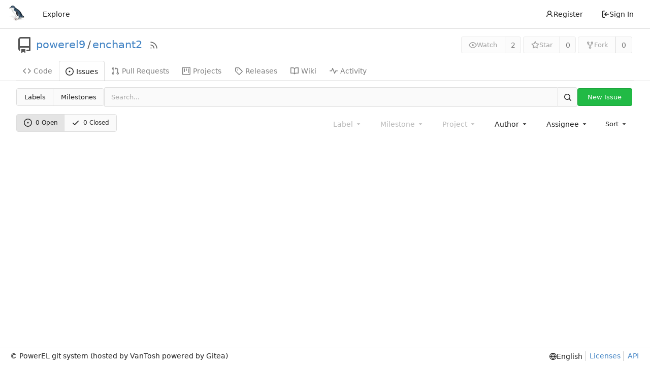

--- FILE ---
content_type: text/css; charset=utf-8
request_url: https://git.powerel.org/assets/css/index.css?v=1.20.6
body_size: 96209
content:
ul[data-v-156fe7d0]{list-style:none;margin:0;padding-left:0}ul li[data-v-156fe7d0]{padding:0 10px}ul li[data-v-156fe7d0]:not(:last-child){border-bottom:1px solid var(--color-secondary)}.repo-list-link[data-v-156fe7d0]{padding:6px 0;gap:6px;min-width:0}.repo-list-link .svg[data-v-156fe7d0]{color:var(--color-text-light-2)}.repo-list-icon[data-v-156fe7d0]{min-width:16px;margin-right:2px}.repo-list-icon.octicon-mirror[data-v-156fe7d0]{width:14px;min-width:14px;margin-left:1px;margin-right:3px}.repo-owner-name-list li.active[data-v-156fe7d0]{background:var(--color-hover)}.svg-icon.status[data-v-0fac5124]{float:right}.svg-icon.file[data-v-0fac5124]{color:var(--color-secondary-dark-7)}.svg-icon.directory[data-v-0fac5124]{color:var(--color-primary)}.svg-icon.octicon-diff-modified[data-v-0fac5124]{color:var(--color-yellow)}.svg-icon.octicon-diff-added[data-v-0fac5124]{color:var(--color-green)}.svg-icon.octicon-diff-removed[data-v-0fac5124]{color:var(--color-red)}.svg-icon.octicon-diff-renamed[data-v-0fac5124]{color:var(--color-teal)}.item.filewrapper[data-v-0fac5124]{display:grid!important;grid-template-columns:20px 7fr 1fr;padding-left:18px!important}.item.filewrapper[data-v-0fac5124]:hover,div.directory[data-v-0fac5124]:hover{color:var(--color-text);background:var(--color-hover);border-radius:4px}.item.filewrapper.selected[data-v-0fac5124]{color:var(--color-text);background:var(--color-active);border-radius:4px}div.directory[data-v-0fac5124]{display:grid;grid-template-columns:18px 20px auto;user-select:none;cursor:pointer}div.list[data-v-0fac5124]{padding-bottom:0!important;padding-top:inherit!important}a[data-v-0fac5124],a[data-v-0fac5124]:hover{text-decoration:none;color:var(--color-text)}.menu .item .rss-icon[data-v-734161e6]{display:none}.menu .item:hover .rss-icon[data-v-734161e6]{display:inline-block}.ui.dropdown .menu.show[data-v-18f62aba]{display:block}.ui.checkbox label[data-v-18f62aba]{cursor:pointer}.ui.merge-button[data-v-18f62aba]{position:relative}.ui.merge-button .ui.dropdown[data-v-18f62aba]{position:static}.ui.merge-button>.ui.dropdown:last-child>.menu[data-v-18f62aba]:not(.left){left:0;right:auto}.ui.merge-button .ui.dropdown .menu>.item[data-v-18f62aba]{display:flex;align-items:stretch;padding:0!important}.action-text[data-v-18f62aba]{padding:.8rem;flex:1}.auto-merge-small[data-v-18f62aba]{width:40px;display:flex;align-items:center;justify-content:center;position:relative}.auto-merge-small .auto-merge-tip[data-v-18f62aba]{display:none;left:38px;top:-1px;bottom:-1px;position:absolute;align-items:center;color:var(--color-info-text);background-color:var(--color-info-bg);border:1px solid var(--color-info-border);border-left:none;padding-right:1rem}.auto-merge-small[data-v-18f62aba]:hover{color:var(--color-info-text);background-color:var(--color-info-bg);border:1px solid var(--color-info-border)}.auto-merge-small:hover .auto-merge-tip[data-v-18f62aba]{display:flex}.action-view-body[data-v-f6820c60]{padding-top:12px;padding-bottom:12px;display:flex;gap:12px}.action-view-header[data-v-f6820c60]{margin-top:8px}.action-info-summary[data-v-f6820c60]{display:flex;align-items:center;justify-content:space-between}.action-info-summary-title[data-v-f6820c60]{display:flex}.action-info-summary-title-text[data-v-f6820c60]{font-size:20px;margin:0 0 0 8px;flex:1}.action-commit-summary[data-v-f6820c60]{display:flex;gap:5px;margin:0 0 0 28px}.action-view-left[data-v-f6820c60]{width:30%;max-width:400px;position:sticky;top:0;max-height:100vh;overflow-y:auto}.job-group-section .job-group-summary[data-v-f6820c60]{margin:5px 0;padding:10px}.job-artifacts-title[data-v-f6820c60]{font-size:18px;margin-top:16px;padding:16px 10px 0 20px;border-top:1px solid var(--color-secondary)}.job-artifacts-item[data-v-f6820c60]{margin:5px 0;padding:6px}.job-artifacts-list[data-v-f6820c60]{padding-left:12px;list-style:none}.job-artifacts-icon[data-v-f6820c60]{padding-right:3px}.job-brief-list[data-v-f6820c60]{display:flex;flex-direction:column;gap:8px}.job-brief-item[data-v-f6820c60]{padding:10px;border-radius:var(--border-radius);text-decoration:none;display:flex;flex-wrap:nowrap;justify-content:space-between;align-items:center}.job-brief-item[data-v-f6820c60]:hover{background-color:var(--color-hover)}.job-brief-item.selected[data-v-f6820c60]{font-weight:var(--font-weight-bold);background-color:var(--color-active)}.job-brief-item[data-v-f6820c60]:first-of-type{margin-top:0}.job-brief-item .job-brief-rerun[data-v-f6820c60]{cursor:pointer;transition:transform .2s}.job-brief-item .job-brief-rerun[data-v-f6820c60]:hover{transform:scale(1.3)}.job-brief-item .job-brief-link[data-v-f6820c60]{display:flex;width:100%;min-width:0}.job-brief-item .job-brief-link span[data-v-f6820c60]{display:flex;align-items:center}.job-brief-item .job-brief-link .job-brief-name[data-v-f6820c60]{display:block;width:70%;color:var(--color-text)}.job-brief-item .job-brief-link[data-v-f6820c60]:hover{text-decoration:none}.job-brief-item .job-brief-info[data-v-f6820c60]{display:flex;align-items:center}.action-view-right[data-v-f6820c60]{flex:1;color:var(--color-console-fg-subtle);max-height:100%;width:70%;display:flex;flex-direction:column}.action-view-right .ui.button[data-v-f6820c60],.action-view-right .ui.button[data-v-f6820c60]:focus{background:transparent;color:var(--color-console-fg-subtle)}.action-view-right .ui.button[data-v-f6820c60]:hover{background:var(--color-console-hover-bg);color:var(--color-console-fg)}.action-view-right .ui.button[data-v-f6820c60]:active{background:var(--color-console-active-bg);color:var(--color-console-fg)}.action-view-right .ui.dropdown .menu[data-v-f6820c60]{background:var(--color-console-menu-bg);border-color:var(--color-console-menu-border)}.action-view-right .ui.dropdown .menu>.item[data-v-f6820c60]{color:var(--color-console-fg)}.action-view-right .ui.dropdown .menu>.item[data-v-f6820c60]:hover{color:var(--color-console-fg);background:var(--color-console-hover-bg)}.action-view-right .ui.dropdown .menu>.item[data-v-f6820c60]:active{color:var(--color-console-fg);background:var(--color-console-active-bg)}.action-view-right .ui.dropdown .menu>.divider[data-v-f6820c60]{border-top-color:var(--color-console-menu-border)}.action-view-right .ui.pointing.dropdown>.menu[data-v-f6820c60]:not(.hidden):after{background:var(--color-console-menu-bg);box-shadow:-1px -1px 0 0 var(--color-console-menu-border)}.full.height>.action-view-right[data-v-f6820c60]{width:100%;height:100%;padding:0;border-radius:0}.full.height>.action-view-right>.job-info-header[data-v-f6820c60]{border-radius:0}.full.height>.action-view-right>.job-step-container[data-v-f6820c60]{height:calc(100% - 60px);border-radius:0}.job-info-header[data-v-f6820c60]{display:flex;justify-content:space-between;align-items:center;padding:0 12px;border-bottom:1px solid var(--color-console-border);background-color:var(--color-console-bg);position:sticky;top:0;border-radius:var(--border-radius) var(--border-radius) 0 0;height:60px;z-index:1}.job-info-header .job-info-header-title[data-v-f6820c60]{color:var(--color-console-fg);font-size:16px;margin:0}.job-info-header .job-info-header-detail[data-v-f6820c60]{color:var(--color-console-fg-subtle);font-size:12px}.job-step-container[data-v-f6820c60]{background-color:var(--color-console-bg);max-height:100%;border-radius:0 0 var(--border-radius) var(--border-radius);z-index:0}.job-step-container .job-step-summary[data-v-f6820c60]{cursor:pointer;padding:5px 10px;display:flex;align-items:center;user-select:none;border-radius:var(--border-radius)}.job-step-container .job-step-summary .step-summary-msg[data-v-f6820c60]{flex:1}.job-step-container .job-step-summary .step-summary-duration[data-v-f6820c60]{margin-left:16px}.job-step-container .job-step-summary[data-v-f6820c60]:hover{color:var(--color-console-fg);background-color:var(--color-console-hover-bg)}.job-step-container .job-step-summary.selected[data-v-f6820c60]{color:var(--color-console-fg);background-color:var(--color-console-active-bg);position:sticky;top:60px}@media (max-width: 768px){.action-view-body[data-v-f6820c60]{flex-direction:column}.action-view-left[data-v-f6820c60],.action-view-right[data-v-f6820c60]{width:100%}.action-view-left[data-v-f6820c60]{max-width:none;overflow-y:hidden}}.job-status-rotate{animation:job-status-rotate-keyframes 1s linear infinite}@keyframes job-status-rotate-keyframes{to{transform:rotate(360deg)}}.job-step-section{margin:10px}.job-step-section .job-step-logs{font-family:var(--fonts-monospace);margin:8px 0;font-size:12px}.job-step-section .job-step-logs .job-log-line{display:flex}.job-step-section .job-step-logs .job-log-line:hover{background-color:var(--color-console-hover-bg)}.job-log-line .line-num,.log-time-seconds{width:48px;color:var(--color-grey-light);text-align:right;user-select:none}.log-time-seconds{padding-right:2px}.job-log-line .log-time,.log-time-stamp{color:var(--color-grey-light);margin-left:10px;white-space:nowrap}.job-step-section .job-step-logs .job-log-line .log-msg{flex:1;word-break:break-all;white-space:break-spaces;margin-left:10px}.CodeMirror{font-family:monospace;height:300px;color:#000;direction:ltr}.CodeMirror-lines{padding:4px 0}.CodeMirror pre.CodeMirror-line,.CodeMirror pre.CodeMirror-line-like{padding:0 4px}.CodeMirror-gutter-filler,.CodeMirror-scrollbar-filler{background-color:#fff}.CodeMirror-gutters{border-right:1px solid #ddd;background-color:#f7f7f7;white-space:nowrap}.CodeMirror-linenumber{padding:0 3px 0 5px;min-width:20px;text-align:right;color:#999;white-space:nowrap}.CodeMirror-guttermarker{color:#000}.CodeMirror-guttermarker-subtle{color:#999}.CodeMirror-cursor{border-left:1px solid #000;border-right:none;width:0}.CodeMirror div.CodeMirror-secondarycursor{border-left:1px solid silver}.cm-fat-cursor .CodeMirror-cursor{width:auto;border:0!important;background:#7e7}.cm-fat-cursor div.CodeMirror-cursors{z-index:1}.cm-fat-cursor .CodeMirror-line::selection,.cm-fat-cursor .CodeMirror-line>span::selection,.cm-fat-cursor .CodeMirror-line>span>span::selection{background:0 0}.cm-fat-cursor .CodeMirror-line::-moz-selection,.cm-fat-cursor .CodeMirror-line>span::-moz-selection,.cm-fat-cursor .CodeMirror-line>span>span::-moz-selection{background:0 0}.cm-fat-cursor{caret-color:transparent}@-moz-keyframes blink{50%{background-color:transparent}}@-webkit-keyframes blink{50%{background-color:transparent}}@keyframes blink{50%{background-color:transparent}}.cm-tab{display:inline-block;text-decoration:inherit}.CodeMirror-rulers{position:absolute;inset:-50px 0 0;overflow:hidden}.CodeMirror-ruler{border-left:1px solid #ccc;top:0;bottom:0;position:absolute}.cm-s-default .cm-header{color:#00f}.cm-s-default .cm-quote{color:#090}.cm-negative{color:#d44}.cm-positive{color:#292}.cm-header,.cm-strong{font-weight:700}.cm-em{font-style:italic}.cm-link{text-decoration:underline}.cm-strikethrough{text-decoration:line-through}.cm-s-default .cm-keyword{color:#708}.cm-s-default .cm-atom{color:#219}.cm-s-default .cm-number{color:#164}.cm-s-default .cm-def{color:#00f}.cm-s-default .cm-variable-2{color:#05a}.cm-s-default .cm-type,.cm-s-default .cm-variable-3{color:#085}.cm-s-default .cm-comment{color:#a50}.cm-s-default .cm-string{color:#a11}.cm-s-default .cm-string-2{color:#f50}.cm-s-default .cm-meta,.cm-s-default .cm-qualifier{color:#555}.cm-s-default .cm-builtin{color:#30a}.cm-s-default .cm-bracket{color:#997}.cm-s-default .cm-tag{color:#170}.cm-s-default .cm-attribute{color:#00c}.cm-s-default .cm-hr{color:#999}.cm-s-default .cm-link{color:#00c}.cm-s-default .cm-error,.cm-invalidchar{color:red}.CodeMirror-composing{border-bottom:2px solid}div.CodeMirror span.CodeMirror-matchingbracket{color:#0b0}div.CodeMirror span.CodeMirror-nonmatchingbracket{color:#a22}.CodeMirror-matchingtag{background:rgba(255,150,0,.3)}.CodeMirror-activeline-background{background:#e8f2ff}.CodeMirror{position:relative;overflow:hidden;background:#fff}.CodeMirror-scroll{overflow:scroll!important;margin-bottom:-50px;margin-right:-50px;padding-bottom:50px;height:100%;outline:0;position:relative;z-index:0}.CodeMirror-sizer{position:relative;border-right:50px solid transparent}.CodeMirror-gutter-filler,.CodeMirror-hscrollbar,.CodeMirror-scrollbar-filler,.CodeMirror-vscrollbar{position:absolute;z-index:6;display:none;outline:0}.CodeMirror-vscrollbar{right:0;top:0;overflow-x:hidden;overflow-y:scroll}.CodeMirror-hscrollbar{bottom:0;left:0;overflow-y:hidden;overflow-x:scroll}.CodeMirror-scrollbar-filler{right:0;bottom:0}.CodeMirror-gutter-filler{left:0;bottom:0}.CodeMirror-gutters{position:absolute;left:0;top:0;min-height:100%;z-index:3}.CodeMirror-gutter{white-space:normal;height:100%;display:inline-block;vertical-align:top;margin-bottom:-50px}.CodeMirror-gutter-wrapper{position:absolute;z-index:4;background:0 0!important;border:none!important}.CodeMirror-gutter-background{position:absolute;top:0;bottom:0;z-index:4}.CodeMirror-gutter-elt{position:absolute;cursor:default;z-index:4}.CodeMirror-gutter-wrapper ::selection{background-color:transparent}.CodeMirror-gutter-wrapper ::-moz-selection{background-color:transparent}.CodeMirror-lines{cursor:text;min-height:1px}.CodeMirror pre.CodeMirror-line,.CodeMirror pre.CodeMirror-line-like{-moz-border-radius:0;-webkit-border-radius:0;border-radius:0;border-width:0;background:0 0;font-family:inherit;font-size:inherit;margin:0;white-space:pre;word-wrap:normal;line-height:inherit;color:inherit;z-index:2;position:relative;overflow:visible;-webkit-tap-highlight-color:transparent;-webkit-font-variant-ligatures:contextual;font-variant-ligatures:contextual}.CodeMirror-wrap pre.CodeMirror-line,.CodeMirror-wrap pre.CodeMirror-line-like{word-wrap:break-word;white-space:pre-wrap;word-break:normal}.CodeMirror-linebackground{position:absolute;inset:0;z-index:0}.CodeMirror-linewidget{position:relative;z-index:2;padding:.1px}.CodeMirror-code{outline:0}.CodeMirror-gutter,.CodeMirror-gutters,.CodeMirror-linenumber,.CodeMirror-scroll,.CodeMirror-sizer{-moz-box-sizing:content-box;box-sizing:content-box}.CodeMirror-measure{position:absolute;width:100%;height:0;overflow:hidden;visibility:hidden}.CodeMirror-cursor{position:absolute;pointer-events:none}.CodeMirror-measure pre{position:static}div.CodeMirror-cursors{visibility:hidden;position:relative;z-index:3}div.CodeMirror-dragcursors,.CodeMirror-focused div.CodeMirror-cursors{visibility:visible}.CodeMirror-selected{background:#d9d9d9}.CodeMirror-focused .CodeMirror-selected{background:#d7d4f0}.CodeMirror-crosshair{cursor:crosshair}.CodeMirror-line::selection,.CodeMirror-line>span::selection,.CodeMirror-line>span>span::selection{background:#d7d4f0}.CodeMirror-line::-moz-selection,.CodeMirror-line>span::-moz-selection,.CodeMirror-line>span>span::-moz-selection{background:#d7d4f0}.cm-searching{background-color:#ffa;background-color:#ff06}.cm-force-border{padding-right:.1px}@media print{.CodeMirror div.CodeMirror-cursors{visibility:hidden}}.cm-tab-wrap-hack:after{content:""}span.CodeMirror-selectedtext{background:0 0}.EasyMDEContainer{display:block}.CodeMirror-rtl pre{direction:rtl}.EasyMDEContainer.sided--no-fullscreen{display:flex;flex-direction:row;flex-wrap:wrap}.EasyMDEContainer .CodeMirror{box-sizing:border-box;height:auto;border:1px solid #ced4da;border-bottom-left-radius:4px;border-bottom-right-radius:4px;padding:10px;font:inherit;z-index:0;word-wrap:break-word}.EasyMDEContainer .CodeMirror-scroll{cursor:text}.EasyMDEContainer .CodeMirror-fullscreen{background:#fff;position:fixed!important;inset:50px 0 0;height:auto;z-index:8;border-right:none!important;border-bottom-right-radius:0!important}.EasyMDEContainer .CodeMirror-sided{width:50%!important}.EasyMDEContainer.sided--no-fullscreen .CodeMirror-sided{border-right:none!important;border-bottom-right-radius:0;position:relative;flex:1 1 auto}.EasyMDEContainer .CodeMirror-placeholder{opacity:.5}.EasyMDEContainer .CodeMirror-focused .CodeMirror-selected{background:#d9d9d9}.editor-toolbar{position:relative;-webkit-user-select:none;-moz-user-select:none;-ms-user-select:none;-o-user-select:none;user-select:none;padding:9px 10px;border-top:1px solid #ced4da;border-left:1px solid #ced4da;border-right:1px solid #ced4da;border-top-left-radius:4px;border-top-right-radius:4px}.editor-toolbar.fullscreen{width:100%;height:50px;padding-top:10px;padding-bottom:10px;box-sizing:border-box;background:#fff;border:0;position:fixed;top:0;left:0;opacity:1;z-index:9}.editor-toolbar.fullscreen:before{width:20px;height:50px;background:-moz-linear-gradient(left,#fff 0,rgba(255,255,255,0) 100%);background:-webkit-gradient(linear,left top,right top,color-stop(0,#fff),color-stop(100%,rgba(255,255,255,0)));background:-webkit-linear-gradient(left,#fff 0,rgba(255,255,255,0) 100%);background:-o-linear-gradient(left,#fff 0,rgba(255,255,255,0) 100%);background:-ms-linear-gradient(left,#fff 0,rgba(255,255,255,0) 100%);background:linear-gradient(to right,#fff 0,rgba(255,255,255,0) 100%);position:fixed;top:0;left:0;margin:0;padding:0}.editor-toolbar.fullscreen:after{width:20px;height:50px;background:-moz-linear-gradient(left,rgba(255,255,255,0) 0,#fff 100%);background:-webkit-gradient(linear,left top,right top,color-stop(0,rgba(255,255,255,0)),color-stop(100%,#fff));background:-webkit-linear-gradient(left,rgba(255,255,255,0) 0,#fff 100%);background:-o-linear-gradient(left,rgba(255,255,255,0) 0,#fff 100%);background:-ms-linear-gradient(left,rgba(255,255,255,0) 0,#fff 100%);background:linear-gradient(to right,rgba(255,255,255,0) 0,#fff 100%);position:fixed;top:0;right:0;margin:0;padding:0}.EasyMDEContainer.sided--no-fullscreen .editor-toolbar{width:100%}.editor-toolbar .easymde-dropdown,.editor-toolbar button{background:0 0;display:inline-block;text-align:center;text-decoration:none!important;height:30px;margin:0;padding:0;border:1px solid transparent;border-radius:3px;cursor:pointer}.editor-toolbar button{font-weight:700;min-width:30px;padding:0 6px;white-space:nowrap}.editor-toolbar button.active,.editor-toolbar button:hover{background:#fcfcfc;border-color:#95a5a6}.editor-toolbar i.separator{display:inline-block;width:0;border-left:1px solid #d9d9d9;border-right:1px solid #fff;color:transparent;text-indent:-10px;margin:0 6px}.editor-toolbar button:after{font-family:Arial,Helvetica Neue,Helvetica,sans-serif;font-size:65%;vertical-align:text-bottom;position:relative;top:2px}.editor-toolbar button.heading-1:after{content:"1"}.editor-toolbar button.heading-2:after{content:"2"}.editor-toolbar button.heading-3:after{content:"3"}.editor-toolbar button.heading-bigger:after{content:"\25b2"}.editor-toolbar button.heading-smaller:after{content:"\25bc"}.editor-toolbar.disabled-for-preview button:not(.no-disable){opacity:.6;pointer-events:none}@media only screen and (max-width:700px){.editor-toolbar i.no-mobile{display:none}}.editor-statusbar{padding:8px 10px;font-size:12px;color:#959694;text-align:right}.EasyMDEContainer.sided--no-fullscreen .editor-statusbar{width:100%}.editor-statusbar span{display:inline-block;min-width:4em;margin-left:1em}.editor-statusbar .lines:before{content:"lines: "}.editor-statusbar .words:before{content:"words: "}.editor-statusbar .characters:before{content:"characters: "}.editor-preview-full{position:absolute;width:100%;height:100%;top:0;left:0;z-index:7;overflow:auto;display:none;box-sizing:border-box}.editor-preview-side{position:fixed;bottom:0;width:50%;top:50px;right:0;z-index:9;overflow:auto;display:none;box-sizing:border-box;border:1px solid #ddd;word-wrap:break-word}.editor-preview-active-side{display:block}.EasyMDEContainer.sided--no-fullscreen .editor-preview-active-side{flex:1 1 auto;height:auto;position:static}.editor-preview-active{display:block}.editor-preview{padding:10px;background:#fafafa}.editor-preview>p{margin-top:0}.editor-preview pre{background:#eee;margin-bottom:10px}.editor-preview table td,.editor-preview table th{border:1px solid #ddd;padding:5px}.cm-s-easymde .cm-tag{color:#63a35c}.cm-s-easymde .cm-attribute{color:#795da3}.cm-s-easymde .cm-string{color:#183691}.cm-s-easymde .cm-header-1{font-size:calc(1.375rem + 1.5vw)}.cm-s-easymde .cm-header-2{font-size:calc(1.325rem + .9vw)}.cm-s-easymde .cm-header-3{font-size:calc(1.3rem + .6vw)}.cm-s-easymde .cm-header-4{font-size:calc(1.275rem + .3vw)}.cm-s-easymde .cm-header-5{font-size:1.25rem}.cm-s-easymde .cm-header-6{font-size:1rem}.cm-s-easymde .cm-header-1,.cm-s-easymde .cm-header-2,.cm-s-easymde .cm-header-3,.cm-s-easymde .cm-header-4,.cm-s-easymde .cm-header-5,.cm-s-easymde .cm-header-6{margin-bottom:.5rem;line-height:1.2}.cm-s-easymde .cm-comment{background:rgba(0,0,0,.05);border-radius:2px}.cm-s-easymde .cm-link{color:#7f8c8d}.cm-s-easymde .cm-url{color:#aab2b3}.cm-s-easymde .cm-quote{color:#7f8c8d;font-style:italic}.editor-toolbar .easymde-dropdown{position:relative;background:linear-gradient(to bottom right,#fff 0,#fff 84%,#333 50%,#333 100%);border-radius:0;border:1px solid #fff}.editor-toolbar .easymde-dropdown:hover{background:linear-gradient(to bottom right,#fff 0,#fff 84%,#333 50%,#333 100%)}.easymde-dropdown-content{display:block;visibility:hidden;position:absolute;background-color:#f9f9f9;box-shadow:0 8px 16px #0003;padding:8px;z-index:2;top:30px}.easymde-dropdown:active .easymde-dropdown-content,.easymde-dropdown:focus .easymde-dropdown-content,.easymde-dropdown:focus-within .easymde-dropdown-content{visibility:visible}.easymde-dropdown-content button{display:block}span[data-img-src]:after{content:"";background-image:var(--bg-image);display:block;max-height:100%;max-width:100%;background-size:contain;height:0;padding-top:var(--height);width:var(--width);background-repeat:no-repeat}.CodeMirror .cm-spell-error:not(.cm-url):not(.cm-comment):not(.cm-tag):not(.cm-word){background:rgba(255,0,0,.15)}.ui.button{cursor:pointer;display:inline-block;min-height:1em;outline:none;border:none;vertical-align:baseline;background:#E0E1E2 none;color:#0009;font-family:var(--fonts-regular);margin:0 .25em 0 0;padding:.78571429em 1.5em;text-transform:none;text-shadow:none;font-weight:500;line-height:1em;font-style:normal;text-align:center;text-decoration:none;border-radius:.28571429rem;box-shadow:0 0 0 1px transparent inset,0 0 #22242626 inset;-webkit-user-select:none;-moz-user-select:none;user-select:none;transition:opacity .1s ease,background-color .1s ease,color .1s ease,box-shadow .1s ease,background .1s ease;will-change:auto;-webkit-tap-highlight-color:transparent}.ui.button:hover{background-color:#cacbcd;background-image:none;box-shadow:0 0 0 1px transparent inset,0 0 #22242626 inset;color:#000c}.ui.button:hover .icon{opacity:.85}.ui.button:focus{background-color:#cacbcd;color:#000c;background-image:none;box-shadow:""}.ui.button:focus .icon{opacity:.85}.ui.button:active,.ui.active.button:active{background-color:#babbbc;background-image:"";color:#000000e6;box-shadow:0 0 0 1px transparent inset,none}.ui.active.button{background-color:#c0c1c2;background-image:none;box-shadow:0 0 0 1px transparent inset;color:#000000f2}.ui.active.button:hover{background-color:#c0c1c2;background-image:none;color:#000000f2}.ui.active.button:active{background-color:#c0c1c2;background-image:none}.ui.loading.loading.loading.loading.loading.loading.button{position:relative;cursor:default;text-shadow:none!important;color:transparent;opacity:1;pointer-events:auto;transition:all 0s linear,opacity .1s ease}.ui.loading.button:before{position:absolute;content:"";top:50%;left:50%;margin:-.64285714em 0 0 -.64285714em;width:1.28571429em;height:1.28571429em;border-radius:500rem;border:.2em solid rgba(0,0,0,.15)}.ui.loading.button:after{position:absolute;content:"";top:50%;left:50%;margin:-.64285714em 0 0 -.64285714em;width:1.28571429em;height:1.28571429em;border-radius:500rem;-webkit-animation:loader .6s infinite linear;animation:loader .6s infinite linear;border:.2em solid currentColor;color:#fff;box-shadow:0 0 0 1px transparent}.ui.labeled.icon.loading.button .icon{background-color:transparent;box-shadow:none}.ui.basic.loading.button:not(.inverted):before{border-color:#0000001a}.ui.basic.loading.button:not(.inverted):after{border-color:#767676}.ui.buttons .disabled.button:not(.basic),.ui.disabled.button,.ui.button:disabled,.ui.disabled.button:hover,.ui.disabled.active.button{cursor:default;opacity:var(--opacity-disabled)!important;background-image:none;box-shadow:none;pointer-events:none!important}.ui.basic.buttons .ui.disabled.button{border-color:#22242680}.ui.labeled.button:not(.icon){display:inline-flex;flex-direction:row;background:none;padding:0!important;border:none;box-shadow:none}.ui.labeled.button>.button{margin:0}.ui.labeled.button>.label{display:flex;align-items:center;margin:0 0 0 -1px!important;font-size:1em;padding:"";border-color:#22242626}.ui.labeled.button>.tag.label:before{width:1.85em;height:1.85em}.ui.labeled.button:not([class*="left labeled"])>.button{border-top-right-radius:0;border-bottom-right-radius:0}.ui.labeled.button:not([class*="left labeled"])>.label{border-top-left-radius:0;border-bottom-left-radius:0}.ui[class*="left labeled"].button>.button{border-top-left-radius:0;border-bottom-left-radius:0}.ui[class*="left labeled"].button>.label{border-top-right-radius:0;border-bottom-right-radius:0}.ui.button>.icon:not(.button){height:auto;opacity:.8;transition:opacity .1s ease;color:""}.ui.button:not(.icon)>.icon:not(.button):not(.dropdown),.ui.button:not(.icon)>.icons:not(.button):not(.dropdown){margin:0 .42857143em 0 -.21428571em;vertical-align:baseline}.ui.button:not(.icon)>.icons:not(.button):not(.dropdown)>.icon{vertical-align:baseline}.ui.button:not(.icon)>.right.icon:not(.button):not(.dropdown){margin:0 -.21428571em 0 .42857143em}.ui[class*="left floated"].buttons,.ui[class*="left floated"].button{float:left;margin-left:0;margin-right:.25em}.ui[class*="right floated"].buttons,.ui[class*="right floated"].button{float:right;margin-right:0;margin-left:.25em}.ui.compact.buttons .button,.ui.compact.button{padding:.58928571em 1.125em}.ui.compact.icon.buttons .button,.ui.compact.icon.button{padding:.58928571em}.ui.compact.labeled.icon.buttons .button,.ui.compact.labeled.icon.button{padding:.58928571em 3.69642857em}.ui.compact.labeled.icon.buttons .button>.icon,.ui.compact.labeled.icon.button>.icon{padding:.58928571em 0}.ui.buttons .button,.ui.buttons .or,.ui.button{font-size:1rem}.ui.mini.buttons .dropdown,.ui.mini.buttons .dropdown .menu>.item,.ui.mini.buttons .button,.ui.mini.buttons .or,.ui.ui.ui.ui.mini.button{font-size:.78571429rem}.ui.tiny.buttons .dropdown,.ui.tiny.buttons .dropdown .menu>.item,.ui.tiny.buttons .button,.ui.tiny.buttons .or,.ui.ui.ui.ui.tiny.button{font-size:.85714286rem}.ui.small.buttons .dropdown,.ui.small.buttons .dropdown .menu>.item,.ui.small.buttons .button,.ui.small.buttons .or,.ui.ui.ui.ui.small.button{font-size:.92857143rem}.ui.large.buttons .dropdown,.ui.large.buttons .dropdown .menu>.item,.ui.large.buttons .button,.ui.large.buttons .or,.ui.ui.ui.ui.large.button{font-size:1.14285714rem}.ui.big.buttons .dropdown,.ui.big.buttons .dropdown .menu>.item,.ui.big.buttons .button,.ui.big.buttons .or,.ui.ui.ui.ui.big.button{font-size:1.28571429rem}.ui.huge.buttons .dropdown,.ui.huge.buttons .dropdown .menu>.item,.ui.huge.buttons .button,.ui.huge.buttons .or,.ui.ui.ui.ui.huge.button{font-size:1.42857143rem}.ui.massive.buttons .dropdown,.ui.massive.buttons .dropdown .menu>.item,.ui.massive.buttons .button,.ui.massive.buttons .or,.ui.ui.ui.ui.massive.button{font-size:1.71428571rem}.ui.icon.buttons .button,.ui.icon.button:not(.animated):not(.compact){padding:.78571429em}.ui.animated.icon.button>.content>.icon,.ui.icon.buttons .button>.icon,.ui.icon.button>.icon{opacity:.9;margin:0!important;vertical-align:top}.ui.animated.button>.content>.icon{vertical-align:top}.ui.basic.buttons .button,.ui.basic.button{background:transparent none;color:#0009;font-weight:400;border-radius:.28571429rem;text-transform:none;text-shadow:none!important;box-shadow:0 0 0 1px #22242626 inset}.ui.basic.buttons{box-shadow:none;border:1px solid rgba(34,36,38,.15);border-radius:.28571429rem}.ui.basic.buttons .button{border-radius:0}.ui.basic.buttons .button:hover,.ui.basic.button:hover{background:#FFFFFF;color:#000c;box-shadow:0 0 0 1px #22242659 inset,0 0 #22242626 inset}.ui.basic.buttons .button:focus,.ui.basic.button:focus{background:#FFFFFF;color:#000c;box-shadow:0 0 0 1px #22242659 inset,0 0 #22242626 inset}.ui.basic.buttons .button:active,.ui.basic.button:active{background:#F8F8F8;color:#000000e6;box-shadow:0 0 0 1px #00000026 inset,0 1px 4px #22242626 inset}.ui.basic.buttons .active.button,.ui.basic.active.button{background:rgba(0,0,0,.05);box-shadow:"";color:#000000f2}.ui.basic.buttons .active.button:hover,.ui.basic.active.button:hover{background-color:#0000000d}.ui.basic.buttons .button:hover{box-shadow:0 0 0 1px #22242659 inset,0 0 0 0 #22242626 inset inset}.ui.basic.buttons .button:active{box-shadow:0 0 0 1px #00000026 inset,0 1px 4px 0 #22242626 inset inset}.ui.basic.buttons .active.button{box-shadow:""}.ui.basic.buttons .button{border-left:1px solid rgba(34,36,38,.15);box-shadow:none}.ui.basic.vertical.buttons .button{border-left:none;border-left-width:0;border-top:1px solid rgba(34,36,38,.15)}.ui.basic.vertical.buttons .button:first-child{border-top-width:0}.ui.labeled.icon.buttons .button,.ui.labeled.icon.button{position:relative;padding-left:4.07142857em!important;padding-right:1.5em!important}.ui.labeled.icon.buttons>.button>.icon,.ui.labeled.icon.button>.icon{position:absolute;top:0;left:0;height:100%;line-height:1;border-radius:0;border-top-left-radius:inherit;border-bottom-left-radius:inherit;text-align:center;-webkit-animation:none;animation:none;padding:.78571429em 0;margin:0;width:2.57142857em;background-color:#0000000d;color:"";box-shadow:-1px 0 0 0 transparent inset}.ui[class*="right labeled"].icon.button{padding-right:4.07142857em!important;padding-left:1.5em!important}.ui[class*="right labeled"].icon.button>.icon{left:auto;right:0;border-radius:0;border-top-right-radius:inherit;border-bottom-right-radius:inherit;box-shadow:1px 0 0 0 transparent inset}.ui.labeled.icon.buttons>.button>.icon:before,.ui.labeled.icon.button>.icon:before,.ui.labeled.icon.buttons>.button>.icon:after,.ui.labeled.icon.button>.icon:after{display:block;position:relative;width:100%;top:0;text-align:center}.ui.labeled.icon.buttons .button>.icon{border-radius:0}.ui.labeled.icon.buttons .button:first-child>.icon{border-top-left-radius:.28571429rem;border-bottom-left-radius:.28571429rem}.ui.labeled.icon.buttons .button:last-child>.icon{border-top-right-radius:.28571429rem;border-bottom-right-radius:.28571429rem}.ui.vertical.labeled.icon.buttons .button:first-child>.icon{border-radius:0;border-top-left-radius:.28571429rem}.ui.vertical.labeled.icon.buttons .button:last-child>.icon{border-radius:0;border-bottom-left-radius:.28571429rem}.ui.labeled.icon.button>.loading.icon:before{-webkit-animation:loader 2s linear infinite;animation:loader 2s linear infinite}.ui.toggle.buttons .active.button,.ui.buttons .button.toggle.active,.ui.button.toggle.active{background-color:#21ba45;box-shadow:none;text-shadow:none;color:#fff}.ui.button.toggle.active:hover{background-color:#16ab39;text-shadow:none;color:#fff}.ui.circular.button{border-radius:10em}.ui.circular.button>.icon{width:1em;vertical-align:baseline}.ui.buttons .or{position:relative;width:.3em;height:2.57142857em;z-index:3}.ui.buttons .or:before{position:absolute;text-align:center;border-radius:500rem;content:"or";top:50%;left:50%;background-color:#fff;text-shadow:none;margin-top:-.89285714em;margin-left:-.89285714em;width:1.78571429em;height:1.78571429em;line-height:1.78571429em;color:#0006;font-style:normal;font-weight:500;box-shadow:0 0 0 1px transparent inset}.ui.buttons .or[data-text]:before{content:attr(data-text)}.ui.fluid.buttons .or{width:0!important}.ui.fluid.buttons .or:after{display:none}.ui.fluid.buttons,.ui.fluid.button{width:100%}.ui.fluid.button{display:block}.ui.two.buttons{width:100%}.ui.two.buttons>.button{width:50%}.ui.three.buttons{width:100%}.ui.three.buttons>.button{width:33.333%}.ui.four.buttons{width:100%}.ui.four.buttons>.button{width:25%}.ui.five.buttons{width:100%}.ui.five.buttons>.button{width:20%}.ui.six.buttons{width:100%}.ui.six.buttons>.button{width:16.666%}.ui.seven.buttons{width:100%}.ui.seven.buttons>.button{width:14.285%}.ui.eight.buttons{width:100%}.ui.eight.buttons>.button{width:12.5%}.ui.nine.buttons{width:100%}.ui.nine.buttons>.button{width:11.11%}.ui.ten.buttons{width:100%}.ui.ten.buttons>.button{width:10%}.ui.eleven.buttons{width:100%}.ui.eleven.buttons>.button{width:9.09%}.ui.twelve.buttons{width:100%}.ui.twelve.buttons>.button{width:8.3333%}.ui.fluid.vertical.buttons,.ui.fluid.vertical.buttons>.button{display:flex;width:auto;justify-content:center}.ui.two.vertical.buttons>.button{height:50%}.ui.three.vertical.buttons>.button{height:33.333%}.ui.four.vertical.buttons>.button{height:25%}.ui.five.vertical.buttons>.button{height:20%}.ui.six.vertical.buttons>.button{height:16.666%}.ui.seven.vertical.buttons>.button{height:14.285%}.ui.eight.vertical.buttons>.button{height:12.5%}.ui.nine.vertical.buttons>.button{height:11.11%}.ui.ten.vertical.buttons>.button{height:10%}.ui.eleven.vertical.buttons>.button{height:9.09%}.ui.twelve.vertical.buttons>.button{height:8.3333%}.ui.primary.buttons .button,.ui.primary.button{background-color:#2185d0;color:#fff;text-shadow:none;background-image:none}.ui.primary.button{box-shadow:0 0 #22242626 inset}.ui.primary.buttons .button:hover,.ui.primary.button:hover{background-color:#1678c2;color:#fff;text-shadow:none}.ui.primary.buttons .button:focus,.ui.primary.button:focus{background-color:#0d71bb;color:#fff;text-shadow:none}.ui.primary.buttons .button:active,.ui.primary.button:active{background-color:#1a69a4;color:#fff;text-shadow:none}.ui.primary.buttons .active.button,.ui.primary.buttons .active.button:active,.ui.primary.active.button,.ui.primary.button .active.button:active{background-color:#1279c6;color:#fff;text-shadow:none}.ui.basic.primary.buttons .button,.ui.basic.primary.button{background:transparent;box-shadow:0 0 0 1px #2185d0 inset;color:#2185d0}.ui.basic.primary.buttons .button:hover,.ui.basic.primary.button:hover{background:transparent;box-shadow:0 0 0 1px #1678c2 inset;color:#1678c2}.ui.basic.primary.buttons .button:focus,.ui.basic.primary.button:focus{background:transparent;box-shadow:0 0 0 1px #0d71bb inset;color:#1678c2}.ui.basic.primary.buttons .active.button,.ui.basic.primary.active.button{background:transparent;box-shadow:0 0 0 1px #1279c6 inset;color:#1a69a4}.ui.basic.primary.buttons .button:active,.ui.basic.primary.button:active{box-shadow:0 0 0 1px #1a69a4 inset;color:#1a69a4}.ui.buttons:not(.vertical)>.basic.primary.button:not(:first-child){margin-left:-1px}.ui.secondary.buttons .button,.ui.secondary.button{background-color:#1b1c1d;color:#fff;text-shadow:none;background-image:none}.ui.secondary.button{box-shadow:0 0 #22242626 inset}.ui.secondary.buttons .button:hover,.ui.secondary.button:hover{background-color:#27292a;color:#fff;text-shadow:none}.ui.secondary.buttons .button:focus,.ui.secondary.button:focus{background-color:#2e3032;color:#fff;text-shadow:none}.ui.secondary.buttons .button:active,.ui.secondary.button:active{background-color:#343637;color:#fff;text-shadow:none}.ui.secondary.buttons .active.button,.ui.secondary.buttons .active.button:active,.ui.secondary.active.button,.ui.secondary.button .active.button:active{background-color:#27292a;color:#fff;text-shadow:none}.ui.basic.secondary.buttons .button,.ui.basic.secondary.button{background:transparent;box-shadow:0 0 0 1px #1b1c1d inset;color:#1b1c1d}.ui.basic.secondary.buttons .button:hover,.ui.basic.secondary.button:hover{background:transparent;box-shadow:0 0 0 1px #27292a inset;color:#27292a}.ui.basic.secondary.buttons .button:focus,.ui.basic.secondary.button:focus{background:transparent;box-shadow:0 0 0 1px #2e3032 inset;color:#27292a}.ui.basic.secondary.buttons .active.button,.ui.basic.secondary.active.button{background:transparent;box-shadow:0 0 0 1px #27292a inset;color:#343637}.ui.basic.secondary.buttons .button:active,.ui.basic.secondary.button:active{box-shadow:0 0 0 1px #343637 inset;color:#343637}.ui.buttons:not(.vertical)>.basic.secondary.button:not(:first-child){margin-left:-1px}.ui.red.buttons .button,.ui.red.button{background-color:#db2828;color:#fff;text-shadow:none;background-image:none}.ui.red.button{box-shadow:0 0 #22242626 inset}.ui.red.buttons .button:hover,.ui.red.button:hover{background-color:#d01919;color:#fff;text-shadow:none}.ui.red.buttons .button:focus,.ui.red.button:focus{background-color:#ca1010;color:#fff;text-shadow:none}.ui.red.buttons .button:active,.ui.red.button:active{background-color:#b21e1e;color:#fff;text-shadow:none}.ui.red.buttons .active.button,.ui.red.buttons .active.button:active,.ui.red.active.button,.ui.red.button .active.button:active{background-color:#d41515;color:#fff;text-shadow:none}.ui.basic.red.buttons .button,.ui.basic.red.button{background:transparent;box-shadow:0 0 0 1px #db2828 inset;color:#db2828}.ui.basic.red.buttons .button:hover,.ui.basic.red.button:hover{background:transparent;box-shadow:0 0 0 1px #d01919 inset;color:#d01919}.ui.basic.red.buttons .button:focus,.ui.basic.red.button:focus{background:transparent;box-shadow:0 0 0 1px #ca1010 inset;color:#d01919}.ui.basic.red.buttons .active.button,.ui.basic.red.active.button{background:transparent;box-shadow:0 0 0 1px #d41515 inset;color:#b21e1e}.ui.basic.red.buttons .button:active,.ui.basic.red.button:active{box-shadow:0 0 0 1px #b21e1e inset;color:#b21e1e}.ui.buttons:not(.vertical)>.basic.red.button:not(:first-child){margin-left:-1px}.ui.orange.buttons .button,.ui.orange.button{background-color:#f2711c;color:#fff;text-shadow:none;background-image:none}.ui.orange.button{box-shadow:0 0 #22242626 inset}.ui.orange.buttons .button:hover,.ui.orange.button:hover{background-color:#f26202;color:#fff;text-shadow:none}.ui.orange.buttons .button:focus,.ui.orange.button:focus{background-color:#e55b00;color:#fff;text-shadow:none}.ui.orange.buttons .button:active,.ui.orange.button:active{background-color:#cf590c;color:#fff;text-shadow:none}.ui.orange.buttons .active.button,.ui.orange.buttons .active.button:active,.ui.orange.active.button,.ui.orange.button .active.button:active{background-color:#f56100;color:#fff;text-shadow:none}.ui.basic.orange.buttons .button,.ui.basic.orange.button{background:transparent;box-shadow:0 0 0 1px #f2711c inset;color:#f2711c}.ui.basic.orange.buttons .button:hover,.ui.basic.orange.button:hover{background:transparent;box-shadow:0 0 0 1px #f26202 inset;color:#f26202}.ui.basic.orange.buttons .button:focus,.ui.basic.orange.button:focus{background:transparent;box-shadow:0 0 0 1px #e55b00 inset;color:#f26202}.ui.basic.orange.buttons .active.button,.ui.basic.orange.active.button{background:transparent;box-shadow:0 0 0 1px #f56100 inset;color:#cf590c}.ui.basic.orange.buttons .button:active,.ui.basic.orange.button:active{box-shadow:0 0 0 1px #cf590c inset;color:#cf590c}.ui.buttons:not(.vertical)>.basic.orange.button:not(:first-child){margin-left:-1px}.ui.yellow.buttons .button,.ui.yellow.button{background-color:#fbbd08;color:#fff;text-shadow:none;background-image:none}.ui.yellow.button{box-shadow:0 0 #22242626 inset}.ui.yellow.buttons .button:hover,.ui.yellow.button:hover{background-color:#eaae00;color:#fff;text-shadow:none}.ui.yellow.buttons .button:focus,.ui.yellow.button:focus{background-color:#daa300;color:#fff;text-shadow:none}.ui.yellow.buttons .button:active,.ui.yellow.button:active{background-color:#cd9903;color:#fff;text-shadow:none}.ui.yellow.buttons .active.button,.ui.yellow.buttons .active.button:active,.ui.yellow.active.button,.ui.yellow.button .active.button:active{background-color:#eaae00;color:#fff;text-shadow:none}.ui.basic.yellow.buttons .button,.ui.basic.yellow.button{background:transparent;box-shadow:0 0 0 1px #fbbd08 inset;color:#fbbd08}.ui.basic.yellow.buttons .button:hover,.ui.basic.yellow.button:hover{background:transparent;box-shadow:0 0 0 1px #eaae00 inset;color:#eaae00}.ui.basic.yellow.buttons .button:focus,.ui.basic.yellow.button:focus{background:transparent;box-shadow:0 0 0 1px #daa300 inset;color:#eaae00}.ui.basic.yellow.buttons .active.button,.ui.basic.yellow.active.button{background:transparent;box-shadow:0 0 0 1px #eaae00 inset;color:#cd9903}.ui.basic.yellow.buttons .button:active,.ui.basic.yellow.button:active{box-shadow:0 0 0 1px #cd9903 inset;color:#cd9903}.ui.buttons:not(.vertical)>.basic.yellow.button:not(:first-child){margin-left:-1px}.ui.olive.buttons .button,.ui.olive.button{background-color:#b5cc18;color:#fff;text-shadow:none;background-image:none}.ui.olive.button{box-shadow:0 0 #22242626 inset}.ui.olive.buttons .button:hover,.ui.olive.button:hover{background-color:#a7bd0d;color:#fff;text-shadow:none}.ui.olive.buttons .button:focus,.ui.olive.button:focus{background-color:#a0b605;color:#fff;text-shadow:none}.ui.olive.buttons .button:active,.ui.olive.button:active{background-color:#8d9e13;color:#fff;text-shadow:none}.ui.olive.buttons .active.button,.ui.olive.buttons .active.button:active,.ui.olive.active.button,.ui.olive.button .active.button:active{background-color:#aac109;color:#fff;text-shadow:none}.ui.basic.olive.buttons .button,.ui.basic.olive.button{background:transparent;box-shadow:0 0 0 1px #b5cc18 inset;color:#b5cc18}.ui.basic.olive.buttons .button:hover,.ui.basic.olive.button:hover{background:transparent;box-shadow:0 0 0 1px #a7bd0d inset;color:#a7bd0d}.ui.basic.olive.buttons .button:focus,.ui.basic.olive.button:focus{background:transparent;box-shadow:0 0 0 1px #a0b605 inset;color:#a7bd0d}.ui.basic.olive.buttons .active.button,.ui.basic.olive.active.button{background:transparent;box-shadow:0 0 0 1px #aac109 inset;color:#8d9e13}.ui.basic.olive.buttons .button:active,.ui.basic.olive.button:active{box-shadow:0 0 0 1px #8d9e13 inset;color:#8d9e13}.ui.buttons:not(.vertical)>.basic.olive.button:not(:first-child){margin-left:-1px}.ui.green.buttons .button,.ui.green.button{background-color:#21ba45;color:#fff;text-shadow:none;background-image:none}.ui.green.button{box-shadow:0 0 #22242626 inset}.ui.green.buttons .button:hover,.ui.green.button:hover{background-color:#16ab39;color:#fff;text-shadow:none}.ui.green.buttons .button:focus,.ui.green.button:focus{background-color:#0ea432;color:#fff;text-shadow:none}.ui.green.buttons .button:active,.ui.green.button:active{background-color:#198f35;color:#fff;text-shadow:none}.ui.green.buttons .active.button,.ui.green.buttons .active.button:active,.ui.green.active.button,.ui.green.button .active.button:active{background-color:#13ae38;color:#fff;text-shadow:none}.ui.basic.green.buttons .button,.ui.basic.green.button{background:transparent;box-shadow:0 0 0 1px #21ba45 inset;color:#21ba45}.ui.basic.green.buttons .button:hover,.ui.basic.green.button:hover{background:transparent;box-shadow:0 0 0 1px #16ab39 inset;color:#16ab39}.ui.basic.green.buttons .button:focus,.ui.basic.green.button:focus{background:transparent;box-shadow:0 0 0 1px #0ea432 inset;color:#16ab39}.ui.basic.green.buttons .active.button,.ui.basic.green.active.button{background:transparent;box-shadow:0 0 0 1px #13ae38 inset;color:#198f35}.ui.basic.green.buttons .button:active,.ui.basic.green.button:active{box-shadow:0 0 0 1px #198f35 inset;color:#198f35}.ui.buttons:not(.vertical)>.basic.green.button:not(:first-child){margin-left:-1px}.ui.teal.buttons .button,.ui.teal.button{background-color:#00b5ad;color:#fff;text-shadow:none;background-image:none}.ui.teal.button{box-shadow:0 0 #22242626 inset}.ui.teal.buttons .button:hover,.ui.teal.button:hover{background-color:#009c95;color:#fff;text-shadow:none}.ui.teal.buttons .button:focus,.ui.teal.button:focus{background-color:#008c86;color:#fff;text-shadow:none}.ui.teal.buttons .button:active,.ui.teal.button:active{background-color:#00827c;color:#fff;text-shadow:none}.ui.teal.buttons .active.button,.ui.teal.buttons .active.button:active,.ui.teal.active.button,.ui.teal.button .active.button:active{background-color:#009c95;color:#fff;text-shadow:none}.ui.basic.teal.buttons .button,.ui.basic.teal.button{background:transparent;box-shadow:0 0 0 1px #00b5ad inset;color:#00b5ad}.ui.basic.teal.buttons .button:hover,.ui.basic.teal.button:hover{background:transparent;box-shadow:0 0 0 1px #009c95 inset;color:#009c95}.ui.basic.teal.buttons .button:focus,.ui.basic.teal.button:focus{background:transparent;box-shadow:0 0 0 1px #008c86 inset;color:#009c95}.ui.basic.teal.buttons .active.button,.ui.basic.teal.active.button{background:transparent;box-shadow:0 0 0 1px #009c95 inset;color:#00827c}.ui.basic.teal.buttons .button:active,.ui.basic.teal.button:active{box-shadow:0 0 0 1px #00827c inset;color:#00827c}.ui.buttons:not(.vertical)>.basic.teal.button:not(:first-child){margin-left:-1px}.ui.blue.buttons .button,.ui.blue.button{background-color:#2185d0;color:#fff;text-shadow:none;background-image:none}.ui.blue.button{box-shadow:0 0 #22242626 inset}.ui.blue.buttons .button:hover,.ui.blue.button:hover{background-color:#1678c2;color:#fff;text-shadow:none}.ui.blue.buttons .button:focus,.ui.blue.button:focus{background-color:#0d71bb;color:#fff;text-shadow:none}.ui.blue.buttons .button:active,.ui.blue.button:active{background-color:#1a69a4;color:#fff;text-shadow:none}.ui.blue.buttons .active.button,.ui.blue.buttons .active.button:active,.ui.blue.active.button,.ui.blue.button .active.button:active{background-color:#1279c6;color:#fff;text-shadow:none}.ui.basic.blue.buttons .button,.ui.basic.blue.button{background:transparent;box-shadow:0 0 0 1px #2185d0 inset;color:#2185d0}.ui.basic.blue.buttons .button:hover,.ui.basic.blue.button:hover{background:transparent;box-shadow:0 0 0 1px #1678c2 inset;color:#1678c2}.ui.basic.blue.buttons .button:focus,.ui.basic.blue.button:focus{background:transparent;box-shadow:0 0 0 1px #0d71bb inset;color:#1678c2}.ui.basic.blue.buttons .active.button,.ui.basic.blue.active.button{background:transparent;box-shadow:0 0 0 1px #1279c6 inset;color:#1a69a4}.ui.basic.blue.buttons .button:active,.ui.basic.blue.button:active{box-shadow:0 0 0 1px #1a69a4 inset;color:#1a69a4}.ui.buttons:not(.vertical)>.basic.blue.button:not(:first-child){margin-left:-1px}.ui.violet.buttons .button,.ui.violet.button{background-color:#6435c9;color:#fff;text-shadow:none;background-image:none}.ui.violet.button{box-shadow:0 0 #22242626 inset}.ui.violet.buttons .button:hover,.ui.violet.button:hover{background-color:#5829bb;color:#fff;text-shadow:none}.ui.violet.buttons .button:focus,.ui.violet.button:focus{background-color:#4f20b5;color:#fff;text-shadow:none}.ui.violet.buttons .button:active,.ui.violet.button:active{background-color:#502aa1;color:#fff;text-shadow:none}.ui.violet.buttons .active.button,.ui.violet.buttons .active.button:active,.ui.violet.active.button,.ui.violet.button .active.button:active{background-color:#5626bf;color:#fff;text-shadow:none}.ui.basic.violet.buttons .button,.ui.basic.violet.button{background:transparent;box-shadow:0 0 0 1px #6435c9 inset;color:#6435c9}.ui.basic.violet.buttons .button:hover,.ui.basic.violet.button:hover{background:transparent;box-shadow:0 0 0 1px #5829bb inset;color:#5829bb}.ui.basic.violet.buttons .button:focus,.ui.basic.violet.button:focus{background:transparent;box-shadow:0 0 0 1px #4f20b5 inset;color:#5829bb}.ui.basic.violet.buttons .active.button,.ui.basic.violet.active.button{background:transparent;box-shadow:0 0 0 1px #5626bf inset;color:#502aa1}.ui.basic.violet.buttons .button:active,.ui.basic.violet.button:active{box-shadow:0 0 0 1px #502aa1 inset;color:#502aa1}.ui.buttons:not(.vertical)>.basic.violet.button:not(:first-child){margin-left:-1px}.ui.purple.buttons .button,.ui.purple.button{background-color:#a333c8;color:#fff;text-shadow:none;background-image:none}.ui.purple.button{box-shadow:0 0 #22242626 inset}.ui.purple.buttons .button:hover,.ui.purple.button:hover{background-color:#9627ba;color:#fff;text-shadow:none}.ui.purple.buttons .button:focus,.ui.purple.button:focus{background-color:#8f1eb4;color:#fff;text-shadow:none}.ui.purple.buttons .button:active,.ui.purple.button:active{background-color:#82299f;color:#fff;text-shadow:none}.ui.purple.buttons .active.button,.ui.purple.buttons .active.button:active,.ui.purple.active.button,.ui.purple.button .active.button:active{background-color:#9724be;color:#fff;text-shadow:none}.ui.basic.purple.buttons .button,.ui.basic.purple.button{background:transparent;box-shadow:0 0 0 1px #a333c8 inset;color:#a333c8}.ui.basic.purple.buttons .button:hover,.ui.basic.purple.button:hover{background:transparent;box-shadow:0 0 0 1px #9627ba inset;color:#9627ba}.ui.basic.purple.buttons .button:focus,.ui.basic.purple.button:focus{background:transparent;box-shadow:0 0 0 1px #8f1eb4 inset;color:#9627ba}.ui.basic.purple.buttons .active.button,.ui.basic.purple.active.button{background:transparent;box-shadow:0 0 0 1px #9724be inset;color:#82299f}.ui.basic.purple.buttons .button:active,.ui.basic.purple.button:active{box-shadow:0 0 0 1px #82299f inset;color:#82299f}.ui.buttons:not(.vertical)>.basic.purple.button:not(:first-child){margin-left:-1px}.ui.pink.buttons .button,.ui.pink.button{background-color:#e03997;color:#fff;text-shadow:none;background-image:none}.ui.pink.button{box-shadow:0 0 #22242626 inset}.ui.pink.buttons .button:hover,.ui.pink.button:hover{background-color:#e61a8d;color:#fff;text-shadow:none}.ui.pink.buttons .button:focus,.ui.pink.button:focus{background-color:#e10f85;color:#fff;text-shadow:none}.ui.pink.buttons .button:active,.ui.pink.button:active{background-color:#c71f7e;color:#fff;text-shadow:none}.ui.pink.buttons .active.button,.ui.pink.buttons .active.button:active,.ui.pink.active.button,.ui.pink.button .active.button:active{background-color:#ea158d;color:#fff;text-shadow:none}.ui.basic.pink.buttons .button,.ui.basic.pink.button{background:transparent;box-shadow:0 0 0 1px #e03997 inset;color:#e03997}.ui.basic.pink.buttons .button:hover,.ui.basic.pink.button:hover{background:transparent;box-shadow:0 0 0 1px #e61a8d inset;color:#e61a8d}.ui.basic.pink.buttons .button:focus,.ui.basic.pink.button:focus{background:transparent;box-shadow:0 0 0 1px #e10f85 inset;color:#e61a8d}.ui.basic.pink.buttons .active.button,.ui.basic.pink.active.button{background:transparent;box-shadow:0 0 0 1px #ea158d inset;color:#c71f7e}.ui.basic.pink.buttons .button:active,.ui.basic.pink.button:active{box-shadow:0 0 0 1px #c71f7e inset;color:#c71f7e}.ui.buttons:not(.vertical)>.basic.pink.button:not(:first-child){margin-left:-1px}.ui.brown.buttons .button,.ui.brown.button{background-color:#a5673f;color:#fff;text-shadow:none;background-image:none}.ui.brown.button{box-shadow:0 0 #22242626 inset}.ui.brown.buttons .button:hover,.ui.brown.button:hover{background-color:#975b33;color:#fff;text-shadow:none}.ui.brown.buttons .button:focus,.ui.brown.button:focus{background-color:#90532b;color:#fff;text-shadow:none}.ui.brown.buttons .button:active,.ui.brown.button:active{background-color:#805031;color:#fff;text-shadow:none}.ui.brown.buttons .active.button,.ui.brown.buttons .active.button:active,.ui.brown.active.button,.ui.brown.button .active.button:active{background-color:#995a31;color:#fff;text-shadow:none}.ui.basic.brown.buttons .button,.ui.basic.brown.button{background:transparent;box-shadow:0 0 0 1px #a5673f inset;color:#a5673f}.ui.basic.brown.buttons .button:hover,.ui.basic.brown.button:hover{background:transparent;box-shadow:0 0 0 1px #975b33 inset;color:#975b33}.ui.basic.brown.buttons .button:focus,.ui.basic.brown.button:focus{background:transparent;box-shadow:0 0 0 1px #90532b inset;color:#975b33}.ui.basic.brown.buttons .active.button,.ui.basic.brown.active.button{background:transparent;box-shadow:0 0 0 1px #995a31 inset;color:#805031}.ui.basic.brown.buttons .button:active,.ui.basic.brown.button:active{box-shadow:0 0 0 1px #805031 inset;color:#805031}.ui.buttons:not(.vertical)>.basic.brown.button:not(:first-child){margin-left:-1px}.ui.grey.buttons .button,.ui.grey.button{background-color:#767676;color:#fff;text-shadow:none;background-image:none}.ui.grey.button{box-shadow:0 0 #22242626 inset}.ui.grey.buttons .button:hover,.ui.grey.button:hover{background-color:#838383;color:#fff;text-shadow:none}.ui.grey.buttons .button:focus,.ui.grey.button:focus{background-color:#8a8a8a;color:#fff;text-shadow:none}.ui.grey.buttons .button:active,.ui.grey.button:active{background-color:#909090;color:#fff;text-shadow:none}.ui.grey.buttons .active.button,.ui.grey.buttons .active.button:active,.ui.grey.active.button,.ui.grey.button .active.button:active{background-color:#696969;color:#fff;text-shadow:none}.ui.basic.grey.buttons .button,.ui.basic.grey.button{background:transparent;box-shadow:0 0 0 1px #767676 inset;color:#767676}.ui.basic.grey.buttons .button:hover,.ui.basic.grey.button:hover{background:transparent;box-shadow:0 0 0 1px #838383 inset;color:#838383}.ui.basic.grey.buttons .button:focus,.ui.basic.grey.button:focus{background:transparent;box-shadow:0 0 0 1px #8a8a8a inset;color:#838383}.ui.basic.grey.buttons .active.button,.ui.basic.grey.active.button{background:transparent;box-shadow:0 0 0 1px #696969 inset;color:#909090}.ui.basic.grey.buttons .button:active,.ui.basic.grey.button:active{box-shadow:0 0 0 1px #909090 inset;color:#909090}.ui.buttons:not(.vertical)>.basic.grey.button:not(:first-child){margin-left:-1px}.ui.black.buttons .button,.ui.black.button{background-color:#1b1c1d;color:#fff;text-shadow:none;background-image:none}.ui.black.button{box-shadow:0 0 #22242626 inset}.ui.black.buttons .button:hover,.ui.black.button:hover{background-color:#27292a;color:#fff;text-shadow:none}.ui.black.buttons .button:focus,.ui.black.button:focus{background-color:#2f3032;color:#fff;text-shadow:none}.ui.black.buttons .button:active,.ui.black.button:active{background-color:#343637;color:#fff;text-shadow:none}.ui.black.buttons .active.button,.ui.black.buttons .active.button:active,.ui.black.active.button,.ui.black.button .active.button:active{background-color:#0f0f10;color:#fff;text-shadow:none}.ui.basic.black.buttons .button,.ui.basic.black.button{background:transparent;box-shadow:0 0 0 1px #1b1c1d inset;color:#1b1c1d}.ui.basic.black.buttons .button:hover,.ui.basic.black.button:hover{background:transparent;box-shadow:0 0 0 1px #27292a inset;color:#27292a}.ui.basic.black.buttons .button:focus,.ui.basic.black.button:focus{background:transparent;box-shadow:0 0 0 1px #2f3032 inset;color:#27292a}.ui.basic.black.buttons .active.button,.ui.basic.black.active.button{background:transparent;box-shadow:0 0 0 1px #0f0f10 inset;color:#343637}.ui.basic.black.buttons .button:active,.ui.basic.black.button:active{box-shadow:0 0 0 1px #343637 inset;color:#343637}.ui.buttons:not(.vertical)>.basic.black.button:not(:first-child){margin-left:-1px}.ui.positive.buttons .button,.ui.positive.button{background-color:#21ba45;color:#fff;text-shadow:none;background-image:none}.ui.positive.button{box-shadow:0 0 #22242626 inset}.ui.positive.buttons .button:hover,.ui.positive.button:hover{background-color:#16ab39;color:#fff;text-shadow:none}.ui.positive.buttons .button:focus,.ui.positive.button:focus{background-color:#0ea432;color:#fff;text-shadow:none}.ui.positive.buttons .button:active,.ui.positive.button:active{background-color:#198f35;color:#fff;text-shadow:none}.ui.positive.buttons .active.button,.ui.positive.buttons .active.button:active,.ui.positive.active.button,.ui.positive.button .active.button:active{background-color:#13ae38;color:#fff;text-shadow:none}.ui.basic.positive.buttons .button,.ui.basic.positive.button{background:transparent;box-shadow:0 0 0 1px #21ba45 inset;color:#21ba45}.ui.basic.positive.buttons .button:hover,.ui.basic.positive.button:hover{background:transparent;box-shadow:0 0 0 1px #16ab39 inset;color:#16ab39}.ui.basic.positive.buttons .button:focus,.ui.basic.positive.button:focus{background:transparent;box-shadow:0 0 0 1px #0ea432 inset;color:#16ab39}.ui.basic.positive.buttons .active.button,.ui.basic.positive.active.button{background:transparent;box-shadow:0 0 0 1px #13ae38 inset;color:#198f35}.ui.basic.positive.buttons .button:active,.ui.basic.positive.button:active{box-shadow:0 0 0 1px #198f35 inset;color:#198f35}.ui.buttons:not(.vertical)>.basic.positive.button:not(:first-child){margin-left:-1px}.ui.negative.buttons .button,.ui.negative.button{background-color:#db2828;color:#fff;text-shadow:none;background-image:none}.ui.negative.button{box-shadow:0 0 #22242626 inset}.ui.negative.buttons .button:hover,.ui.negative.button:hover{background-color:#d01919;color:#fff;text-shadow:none}.ui.negative.buttons .button:focus,.ui.negative.button:focus{background-color:#ca1010;color:#fff;text-shadow:none}.ui.negative.buttons .button:active,.ui.negative.button:active{background-color:#b21e1e;color:#fff;text-shadow:none}.ui.negative.buttons .active.button,.ui.negative.buttons .active.button:active,.ui.negative.active.button,.ui.negative.button .active.button:active{background-color:#d41515;color:#fff;text-shadow:none}.ui.basic.negative.buttons .button,.ui.basic.negative.button{background:transparent;box-shadow:0 0 0 1px #db2828 inset;color:#db2828}.ui.basic.negative.buttons .button:hover,.ui.basic.negative.button:hover{background:transparent;box-shadow:0 0 0 1px #d01919 inset;color:#d01919}.ui.basic.negative.buttons .button:focus,.ui.basic.negative.button:focus{background:transparent;box-shadow:0 0 0 1px #ca1010 inset;color:#d01919}.ui.basic.negative.buttons .active.button,.ui.basic.negative.active.button{background:transparent;box-shadow:0 0 0 1px #d41515 inset;color:#b21e1e}.ui.basic.negative.buttons .button:active,.ui.basic.negative.button:active{box-shadow:0 0 0 1px #b21e1e inset;color:#b21e1e}.ui.buttons:not(.vertical)>.basic.negative.button:not(:first-child){margin-left:-1px}.ui.buttons{display:inline-flex;flex-direction:row;font-size:0;vertical-align:baseline;margin:0 .25em 0 0}.ui.buttons:not(.basic):not(.inverted){box-shadow:none}.ui.buttons:after{content:".";display:block;height:0;clear:both;visibility:hidden}.ui.buttons .button{flex:1 0 auto;border-radius:0;margin:0}.ui.buttons:not(.basic):not(.inverted)>.button:not(.basic):not(.inverted){box-shadow:0 0 0 1px transparent inset,0 0 #22242626 inset}.ui.buttons .button:first-child{border-left:none;margin-left:0;border-top-left-radius:.28571429rem;border-bottom-left-radius:.28571429rem}.ui.buttons .button:last-child{border-top-right-radius:.28571429rem;border-bottom-right-radius:.28571429rem}.ui.vertical.buttons{display:inline-flex;flex-direction:column}.ui.vertical.buttons .button{display:block;float:none;width:100%;margin:0;box-shadow:none;border-radius:0}.ui.vertical.buttons .button:first-child{border-top-left-radius:.28571429rem;border-top-right-radius:.28571429rem}.ui.vertical.buttons .button:last-child{margin-bottom:0;border-bottom-left-radius:.28571429rem;border-bottom-right-radius:.28571429rem}.ui.vertical.buttons .button:only-child{border-radius:.28571429rem}.ui.checkbox{position:relative;display:inline-block;-webkit-backface-visibility:hidden;backface-visibility:hidden;outline:none;vertical-align:baseline;font-style:normal;min-height:17px;font-size:1em;line-height:17px;min-width:17px}.ui.checkbox input[type=checkbox],.ui.checkbox input[type=radio]{cursor:pointer;position:absolute;top:0;left:0;opacity:0!important;outline:none;z-index:3;width:17px;height:17px}.ui.checkbox label{cursor:auto;position:relative;display:block;padding-left:1.85714em;outline:none;font-size:1em}.ui.checkbox label:before{position:absolute;top:0;left:0;width:17px;height:17px;content:"";background:#FFFFFF;border-radius:.21428571rem;transition:border .1s ease,opacity .1s ease,transform .1s ease,box-shadow .1s ease;border:1px solid #D4D4D5}.ui.checkbox label:after{position:absolute;font-size:14px;top:0;left:0;width:17px;height:17px;text-align:center;opacity:0;color:#000000de;transition:border .1s ease,opacity .1s ease,transform .1s ease,box-shadow .1s ease}.ui.checkbox label,.ui.checkbox+label{color:#000000de;transition:color .1s ease}.ui.checkbox+label{vertical-align:middle}.ui.checkbox label:hover:before{background:#FFFFFF;border-color:#22242659}.ui.checkbox label:hover,.ui.checkbox+label:hover{color:#000c}.ui.checkbox label:active:before{background:#F9FAFB;border-color:#22242659}.ui.checkbox label:active:after{color:#000000f2}.ui.checkbox input:active~label{color:#000000f2}.ui.checkbox input:focus~label:before{background:#FFFFFF;border-color:#96c8da}.ui.checkbox input:focus~label:after{color:#000000f2}.ui.checkbox input:focus~label{color:#000000f2}.ui.checkbox input:checked~label:before{background:#FFFFFF;border-color:#22242659}.ui.checkbox input:checked~label:after{opacity:1;color:#000000f2}.ui.checkbox input:not([type=radio]):indeterminate~label:before{background:#FFFFFF;border-color:#22242659}.ui.checkbox input:not([type=radio]):indeterminate~label:after{opacity:1;color:#000000f2}.ui.indeterminate.toggle.checkbox input:not([type=radio]):indeterminate~label:before{background:rgba(0,0,0,.15)}.ui.indeterminate.toggle.checkbox input:not([type=radio])~label:after{left:1.075rem}.ui.checkbox input:not([type=radio]):indeterminate:focus~label:before,.ui.checkbox input:checked:focus~label:before{background:#FFFFFF;border-color:#96c8da}.ui.checkbox input:not([type=radio]):indeterminate:focus~label:after,.ui.checkbox input:checked:focus~label:after{color:#000000f2}.ui.read-only.checkbox,.ui.read-only.checkbox label{cursor:default}.ui.disabled.checkbox label,.ui.checkbox input[disabled]~label{cursor:default!important;opacity:.5;color:#000;pointer-events:none}.ui.checkbox input.hidden{z-index:-1}.ui.checkbox input.hidden+label{cursor:pointer;-webkit-user-select:none;-moz-user-select:none;user-select:none}.ui.radio.checkbox{min-height:15px}.ui.radio.checkbox label{padding-left:1.85714em}.ui.radio.checkbox label:before{content:"";transform:none;width:15px;height:15px;border-radius:500rem;top:1px;left:0}.ui.radio.checkbox label:after{border:none;content:""!important;line-height:15px;top:1px;left:0;width:15px;height:15px;border-radius:500rem;transform:scale(.46666667);background-color:#000000de}.ui.radio.checkbox input:focus~label:before{background-color:#fff}.ui.radio.checkbox input:focus~label:after{background-color:#000000f2}.ui.radio.checkbox input:indeterminate~label:after{opacity:0}.ui.radio.checkbox input:checked~label:before{background-color:#fff}.ui.radio.checkbox input:checked~label:after{background-color:#000000f2}.ui.radio.checkbox input:focus:checked~label:before{background-color:#fff}.ui.radio.checkbox input:focus:checked~label:after{background-color:#000000f2}.ui.slider.checkbox{min-height:1.25rem}.ui.slider.checkbox input{width:3.5rem;height:1.25rem}.ui.slider.checkbox label{padding-left:4.5rem;line-height:1rem;color:#0006}.ui.slider.checkbox label:before{display:block;position:absolute;content:"";transform:none;border:none!important;left:0;z-index:1;top:.4rem;background-color:#0000000d;width:3.5rem;height:.21428571rem;border-radius:500rem;transition:background .3s ease}.ui.slider.checkbox label:after{background:#FFFFFF linear-gradient(transparent,rgba(0,0,0,.05));position:absolute;content:""!important;opacity:1;z-index:2;border:none;box-shadow:0 1px 2px #22242626,0 0 0 1px #22242626 inset;width:1.5rem;height:1.5rem;top:-.25rem;left:0;transform:none;border-radius:500rem;transition:left .3s ease}.ui.slider.checkbox input:focus~label:before{background-color:#00000026;border:none}.ui.slider.checkbox label:hover{color:#000c}.ui.slider.checkbox label:hover:before{background:rgba(0,0,0,.15)}.ui.slider.checkbox input:checked~label{color:#000000f2!important}.ui.slider.checkbox input:checked~label:before{background-color:#545454!important}.ui.slider.checkbox input:checked~label:after{left:2rem}.ui.slider.checkbox input:focus:checked~label{color:#000000f2!important}.ui.slider.checkbox input:focus:checked~label:before{background-color:#000!important}.ui.toggle.checkbox{min-height:1.5rem}.ui.toggle.checkbox input{width:3.5rem;height:1.5rem}.ui.toggle.checkbox label{min-height:1.5rem;padding-left:4.5rem;color:#000000de}.ui.toggle.checkbox label{padding-top:.15em}.ui.toggle.checkbox label:before{display:block;position:absolute;content:"";z-index:1;transform:none;border:none;top:0;background:rgba(0,0,0,.05);box-shadow:none;width:3.5rem;height:1.5rem;border-radius:500rem}.ui.toggle.checkbox label:after{background:#FFFFFF linear-gradient(transparent,rgba(0,0,0,.05));position:absolute;content:""!important;opacity:1;z-index:2;border:none;box-shadow:0 1px 2px #22242626,0 0 0 1px #22242626 inset;width:1.5rem;height:1.5rem;top:0;left:0;border-radius:500rem;transition:background .3s ease,left .3s ease}.ui.toggle.checkbox input~label:after{left:-.05rem;box-shadow:0 1px 2px #22242626,0 0 0 1px #22242626 inset}.ui.toggle.checkbox input:focus~label:before{background-color:#00000026;border:none}.ui.toggle.checkbox label:hover:before{background-color:#00000026;border:none}.ui.toggle.checkbox input:checked~label{color:#000000f2!important}.ui.toggle.checkbox input:checked~label:before{background-color:#2185d0!important}.ui.toggle.checkbox input:checked~label:after{left:2.15rem;box-shadow:0 1px 2px #22242626,0 0 0 1px #22242626 inset}.ui.toggle.checkbox input:focus:checked~label{color:#000000f2!important}.ui.toggle.checkbox input:focus:checked~label:before{background-color:#0d71bb!important}.ui.fitted.checkbox label{padding-left:0!important}.ui.fitted.toggle.checkbox,.ui.fitted.slider.checkbox{width:3.5rem}.ui.mini.checkbox{font-size:.78571429em}.ui.tiny.checkbox{font-size:.85714286em}.ui.small.checkbox{font-size:.92857143em}.ui.large.checkbox{font-size:1.14285714em}.ui.large.form .checkbox:not(.slider):not(.toggle):not(.radio) label:after,.ui.large.checkbox:not(.slider):not(.toggle):not(.radio) label:after,.ui.large.form .checkbox:not(.slider):not(.toggle):not(.radio) label:before,.ui.large.checkbox:not(.slider):not(.toggle):not(.radio) label:before{transform:scale(1.14285714);transform-origin:left}.ui.large.form .checkbox.radio label:before,.ui.large.checkbox.radio label:before{transform:scale(1.14285714);transform-origin:left}.ui.large.form .checkbox.radio label:after,.ui.large.checkbox.radio label:after{transform:scale(.57142857);transform-origin:left;left:.33571429em}.ui.big.checkbox{font-size:1.28571429em}.ui.big.form .checkbox:not(.slider):not(.toggle):not(.radio) label:after,.ui.big.checkbox:not(.slider):not(.toggle):not(.radio) label:after,.ui.big.form .checkbox:not(.slider):not(.toggle):not(.radio) label:before,.ui.big.checkbox:not(.slider):not(.toggle):not(.radio) label:before{transform:scale(1.28571429);transform-origin:left}.ui.big.form .checkbox.radio label:before,.ui.big.checkbox.radio label:before{transform:scale(1.28571429);transform-origin:left}.ui.big.form .checkbox.radio label:after,.ui.big.checkbox.radio label:after{transform:scale(.64285714);transform-origin:left;left:.37142857em}.ui.huge.checkbox{font-size:1.42857143em}.ui.huge.form .checkbox:not(.slider):not(.toggle):not(.radio) label:after,.ui.huge.checkbox:not(.slider):not(.toggle):not(.radio) label:after,.ui.huge.form .checkbox:not(.slider):not(.toggle):not(.radio) label:before,.ui.huge.checkbox:not(.slider):not(.toggle):not(.radio) label:before{transform:scale(1.42857143);transform-origin:left}.ui.huge.form .checkbox.radio label:before,.ui.huge.checkbox.radio label:before{transform:scale(1.42857143);transform-origin:left}.ui.huge.form .checkbox.radio label:after,.ui.huge.checkbox.radio label:after{transform:scale(.71428571);transform-origin:left;left:.40714286em}.ui.massive.checkbox{font-size:1.71428571em}.ui.massive.form .checkbox:not(.slider):not(.toggle):not(.radio) label:after,.ui.massive.checkbox:not(.slider):not(.toggle):not(.radio) label:after,.ui.massive.form .checkbox:not(.slider):not(.toggle):not(.radio) label:before,.ui.massive.checkbox:not(.slider):not(.toggle):not(.radio) label:before{transform:scale(1.71428571);transform-origin:left}.ui.massive.form .checkbox.radio label:before,.ui.massive.checkbox.radio label:before{transform:scale(1.71428571);transform-origin:left}.ui.massive.form .checkbox.radio label:after,.ui.massive.checkbox.radio label:after{transform:scale(.85714286);transform-origin:left;left:.47857143em}@font-face{font-family:Checkbox;src:url([data-uri]) format("truetype")}.ui.checkbox label:after,.ui.checkbox .box:after{font-family:Checkbox}.ui.checkbox input:checked~.box:after,.ui.checkbox input:checked~label:after{content:"\e800"}.ui.checkbox input:indeterminate~.box:after,.ui.checkbox input:indeterminate~label:after{font-size:12px;content:"\e801"}.ui.container{display:block;max-width:100%}@media only screen and (max-width: 767.98px){.ui.ui.ui.container:not(.fluid){width:auto;margin-left:1em;margin-right:1em}.ui.ui.ui.grid.container,.ui.ui.ui.relaxed.grid.container,.ui.ui.ui.very.relaxed.grid.container{width:auto}}@media only screen and (min-width: 768px) and (max-width: 991.98px){.ui.ui.ui.container:not(.fluid){width:723px;margin-left:auto;margin-right:auto}.ui.ui.ui.grid.container{width:calc(723px + 2rem)}.ui.ui.ui.relaxed.grid.container{width:calc(723px + 3rem)}.ui.ui.ui.very.relaxed.grid.container{width:calc(723px + 5rem)}}@media only screen and (min-width: 992px) and (max-width: 1199.98px){.ui.ui.ui.container:not(.fluid){width:933px;margin-left:auto;margin-right:auto}.ui.ui.ui.grid.container{width:calc(933px + 2rem)}.ui.ui.ui.relaxed.grid.container{width:calc(933px + 3rem)}.ui.ui.ui.very.relaxed.grid.container{width:calc(933px + 5rem)}}@media only screen and (min-width: 1200px){.ui.ui.ui.container:not(.fluid){width:1127px;margin-left:auto;margin-right:auto}.ui.ui.ui.grid.container{width:calc(1127px + 2rem)}.ui.ui.ui.relaxed.grid.container{width:calc(1127px + 3rem)}.ui.ui.ui.very.relaxed.grid.container{width:calc(1127px + 5rem)}}.ui.text.container{font-family:var(--fonts-regular);max-width:700px;line-height:1.5;font-size:1.14285714rem}.ui.fluid.container{width:100%}.ui[class*="left aligned"].container{text-align:left}.ui[class*="center aligned"].container{text-align:center}.ui[class*="right aligned"].container{text-align:right}.ui.justified.container{text-align:justify;-webkit-hyphens:auto;hyphens:auto}.dimmable:not(body){position:relative}.ui.dimmer{display:none;position:absolute;top:0!important;left:0!important;width:100%;height:100%;text-align:center;vertical-align:middle;padding:1em;background:rgba(0,0,0,.85);opacity:0;line-height:1;-webkit-animation-fill-mode:both;animation-fill-mode:both;-webkit-animation-duration:.5s;animation-duration:.5s;transition:background-color .5s linear;flex-direction:column;align-items:center;justify-content:center;-webkit-user-select:none;-moz-user-select:none;user-select:none;will-change:opacity;z-index:1000}.ui.dimmer>.content{-webkit-user-select:text;-moz-user-select:text;user-select:text;color:#fff}.ui.segment>.ui.dimmer:not(.page){border-radius:inherit}.animating.dimmable:not(body),.dimmed.dimmable:not(body){overflow:hidden}.dimmed.dimmable>.ui.animating.dimmer,.dimmed.dimmable>.ui.visible.dimmer,.ui.active.dimmer{display:flex;opacity:1}.ui.disabled.dimmer{width:0!important;height:0!important}.dimmed.dimmable>.ui.animating.legacy.dimmer,.dimmed.dimmable>.ui.visible.legacy.dimmer,.ui.active.legacy.dimmer{display:block}.ui[class*="top aligned"].dimmer{justify-content:flex-start}.ui[class*="bottom aligned"].dimmer{justify-content:flex-end}.ui.page.dimmer{position:fixed;transform-style:"";perspective:2000px;transform-origin:center center}.ui.page.dimmer.modals{-moz-perspective:none}body.animating.in.dimmable,body.dimmed.dimmable{overflow:hidden}body.dimmable>.dimmer{position:fixed}.blurring.dimmable>:not(.dimmer){filter:initial;transition:.8s filter ease}.blurring.dimmed.dimmable>:not(.dimmer):not(.popup){filter:blur(5px) grayscale(.7)}.blurring.dimmable>.dimmer{background:rgba(0,0,0,.6)}.blurring.dimmable>.inverted.dimmer{background:rgba(255,255,255,.6)}.ui.dimmer>.top.aligned.content>*{vertical-align:top}.ui.dimmer>.bottom.aligned.content>*{vertical-align:bottom}.medium.medium.medium.medium.medium.dimmer{background:rgba(0,0,0,.65)}.light.light.light.light.light.dimmer{background:rgba(0,0,0,.45)}.very.light.light.light.light.dimmer{background:rgba(0,0,0,.25)}.ui.simple.dimmer{display:block;overflow:hidden;opacity:0;width:0;height:0;z-index:-100;background:rgba(0,0,0,0)}.dimmed.dimmable>.ui.simple.dimmer{overflow:visible;opacity:1;width:100%;height:100%;background:rgba(0,0,0,.85);z-index:1}.ui.simple.inverted.dimmer{background:rgba(255,255,255,0)}.dimmed.dimmable>.ui.simple.inverted.dimmer{background:rgba(255,255,255,.85)}.ui[class*="top dimmer"],.ui[class*="center dimmer"],.ui[class*="bottom dimmer"]{height:auto}.ui[class*="bottom dimmer"]{top:auto!important;bottom:0}.ui[class*="center dimmer"]{top:50%!important;transform:translateY(-50%);-webkit-transform:translateY(calc(-50% - .5px))}.ui.segment>.ui.ui[class*="top dimmer"]{border-bottom-left-radius:0;border-bottom-right-radius:0}.ui.segment>.ui.ui[class*="center dimmer"]{border-radius:0}.ui.segment>.ui.ui[class*="bottom dimmer"]{border-top-left-radius:0;border-top-right-radius:0}.ui[class*="center dimmer"].transition[class*="fade up"].in{-webkit-animation-name:fadeInUpCenter;animation-name:fadeInUpCenter}.ui[class*="center dimmer"].transition[class*="fade down"].in{-webkit-animation-name:fadeInDownCenter;animation-name:fadeInDownCenter}.ui[class*="center dimmer"].transition[class*="fade up"].out{-webkit-animation-name:fadeOutUpCenter;animation-name:fadeOutUpCenter}.ui[class*="center dimmer"].transition[class*="fade down"].out{-webkit-animation-name:fadeOutDownCenter;animation-name:fadeOutDownCenter}.ui[class*="center dimmer"].bounce.transition{-webkit-animation-name:bounceCenter;animation-name:bounceCenter}@-webkit-keyframes fadeInUpCenter{0%{opacity:0;transform:translateY(-40%);-webkit-transform:translateY(calc(-40% - .5px))}to{opacity:1;transform:translateY(-50%);-webkit-transform:translateY(calc(-50% - .5px))}}@keyframes fadeInUpCenter{0%{opacity:0;transform:translateY(-40%);-webkit-transform:translateY(calc(-40% - .5px))}to{opacity:1;transform:translateY(-50%);-webkit-transform:translateY(calc(-50% - .5px))}}@-webkit-keyframes fadeInDownCenter{0%{opacity:0;transform:translateY(-60%);-webkit-transform:translateY(calc(-60% - .5px))}to{opacity:1;transform:translateY(-50%);-webkit-transform:translateY(calc(-50% - .5px))}}@keyframes fadeInDownCenter{0%{opacity:0;transform:translateY(-60%);-webkit-transform:translateY(calc(-60% - .5px))}to{opacity:1;transform:translateY(-50%);-webkit-transform:translateY(calc(-50% - .5px))}}@-webkit-keyframes fadeOutUpCenter{0%{opacity:1;transform:translateY(-50%);-webkit-transform:translateY(calc(-50% - .5px))}to{opacity:0;transform:translateY(-45%);-webkit-transform:translateY(calc(-45% - .5px))}}@keyframes fadeOutUpCenter{0%{opacity:1;transform:translateY(-50%);-webkit-transform:translateY(calc(-50% - .5px))}to{opacity:0;transform:translateY(-45%);-webkit-transform:translateY(calc(-45% - .5px))}}@-webkit-keyframes fadeOutDownCenter{0%{opacity:1;transform:translateY(-50%);-webkit-transform:translateY(calc(-50% - .5px))}to{opacity:0;transform:translateY(-55%);-webkit-transform:translateY(calc(-55% - .5px))}}@keyframes fadeOutDownCenter{0%{opacity:1;transform:translateY(-50%);-webkit-transform:translateY(calc(-50% - .5px))}to{opacity:0;transform:translateY(-55%);-webkit-transform:translateY(calc(-55% - .5px))}}@-webkit-keyframes bounceCenter{0%,20%,50%,80%,to{transform:translateY(-50%);-webkit-transform:translateY(calc(-50% - .5px))}40%{transform:translateY(calc(-50% - 30px))}60%{transform:translateY(calc(-50% - 15px))}}@keyframes bounceCenter{0%,20%,50%,80%,to{transform:translateY(-50%);-webkit-transform:translateY(calc(-50% - .5px))}40%{transform:translateY(calc(-50% - 30px))}60%{transform:translateY(calc(-50% - 15px))}}.ui.divider{margin:1rem 0;line-height:1;height:0;font-weight:500;text-transform:uppercase;letter-spacing:.05em;color:#000000d9;-webkit-user-select:none;-moz-user-select:none;user-select:none;-webkit-tap-highlight-color:rgba(0,0,0,0)}.ui.divider:not(.vertical):not(.horizontal){border-top:1px solid rgba(34,36,38,.15);border-bottom:1px solid rgba(255,255,255,.1)}.ui.grid>.column+.divider,.ui.grid>.row>.column+.divider{left:auto}.ui.horizontal.divider{display:table;white-space:nowrap;height:auto;margin:"";line-height:1;text-align:center}.ui.horizontal.divider:before,.ui.horizontal.divider:after{content:"";display:table-cell;position:relative;top:50%;width:50%;background-repeat:no-repeat}.ui.horizontal.divider:before{background-position:right 1em top 50%}.ui.horizontal.divider:after{background-position:left 1em top 50%}.ui.vertical.divider{position:absolute;z-index:2;top:50%;left:50%;margin:0;padding:0;width:auto;height:50%;line-height:0;text-align:center;transform:translate(-50%)}.ui.vertical.divider:before,.ui.vertical.divider:after{position:absolute;left:50%;content:"";z-index:3;border-left:1px solid rgba(34,36,38,.15);border-right:1px solid rgba(255,255,255,.1);width:0;height:calc(100% - 1rem)}.ui.vertical.divider:before{top:-100%}.ui.vertical.divider:after{top:auto;bottom:0}@media only screen and (max-width: 767.98px){.ui.stackable.grid .ui.vertical.divider,.ui.grid .stackable.row .ui.vertical.divider{display:table;white-space:nowrap;height:auto;margin:"";overflow:hidden;line-height:1;text-align:center;position:static;top:0;left:0;transform:none}.ui.stackable.grid .ui.vertical.divider:before,.ui.grid .stackable.row .ui.vertical.divider:before,.ui.stackable.grid .ui.vertical.divider:after,.ui.grid .stackable.row .ui.vertical.divider:after{left:0;border-left:none;border-right:none;content:"";display:table-cell;position:relative;top:50%;width:50%;background-repeat:no-repeat}.ui.stackable.grid .ui.vertical.divider:before,.ui.grid .stackable.row .ui.vertical.divider:before{background-position:right 1em top 50%}.ui.stackable.grid .ui.vertical.divider:after,.ui.grid .stackable.row .ui.vertical.divider:after{background-position:left 1em top 50%}}.ui.divider>.icon{margin:0;font-size:1rem;height:1em;vertical-align:middle}.ui.horizontal.divider[class*="left aligned"]:before{display:none}.ui.horizontal.divider[class*="left aligned"]:after{width:100%}.ui.horizontal.divider[class*="right aligned"]:before{width:100%}.ui.horizontal.divider[class*="right aligned"]:after{display:none}.ui.hidden.divider{border-color:transparent!important}.ui.hidden.divider:before,.ui.hidden.divider:after{display:none}.ui.fitted.divider{margin:0}.ui.clearing.divider{clear:both}.ui.section.divider{margin-top:2rem;margin-bottom:2rem}.ui.divider{font-size:1rem}.ui.mini.divider{font-size:.78571429rem}.ui.tiny.divider{font-size:.85714286rem}.ui.small.divider{font-size:.92857143rem}.ui.large.divider{font-size:1.14285714rem}.ui.big.divider{font-size:1.28571429rem}.ui.huge.divider{font-size:1.42857143rem}.ui.massive.divider{font-size:1.71428571rem}.ui.horizontal.divider:before,.ui.horizontal.divider:after{background-image:url([data-uri])}@media only screen and (max-width: 767px){.ui.stackable.grid .ui.vertical.divider:before,.ui.grid .stackable.row .ui.vertical.divider:before,.ui.stackable.grid .ui.vertical.divider:after,.ui.grid .stackable.row .ui.vertical.divider:after{background-image:url([data-uri])}}.ui.dropdown{cursor:pointer;position:relative;display:inline-block;outline:none;text-align:left;transition:box-shadow .1s ease,width .1s ease;-webkit-user-select:none;-moz-user-select:none;user-select:none;-webkit-tap-highlight-color:rgba(0,0,0,0)}.ui.dropdown .menu{cursor:auto;position:absolute;display:none;outline:none;top:100%;min-width:-webkit-max-content;min-width:-moz-max-content;min-width:max-content;margin:0;padding:0;background:#FFFFFF;font-size:1em;text-shadow:none;text-align:left;box-shadow:0 2px 3px #22242626;border:1px solid rgba(34,36,38,.15);border-radius:.28571429rem;transition:opacity .1s ease;z-index:11;will-change:transform,opacity}.ui.dropdown .menu>*{white-space:nowrap}.ui.dropdown>input:not(.search):first-child,.ui.dropdown>select{display:none!important}.ui.dropdown:not(.labeled)>.dropdown.icon{position:relative;width:auto;font-size:.85714286em;margin:0 0 0 1em}.ui.dropdown .menu>.item .dropdown.icon{width:auto;float:right;margin:0 0 0 1em}.ui.dropdown .menu>.item .dropdown.icon+.text{margin-right:1em}.ui.dropdown>.text{display:inline-block;transition:none}.ui.dropdown .menu>.item{position:relative;cursor:pointer;display:block;border:none;height:auto;min-height:2.57142857rem;text-align:left;border-top:none;line-height:1em;font-size:1rem;color:#000000de;padding:.78571429rem 1.14285714rem!important;text-transform:none;font-weight:400;box-shadow:none;-webkit-touch-callout:none}.ui.dropdown .menu>.item:first-child{border-top-width:0}.ui.dropdown .menu>.item.vertical{display:flex;flex-direction:column-reverse}.ui.dropdown>.text>[class*="right floated"],.ui.dropdown .menu .item>[class*="right floated"]{float:right!important;margin-right:0!important;margin-left:1em!important}.ui.dropdown>.text>[class*="left floated"],.ui.dropdown .menu .item>[class*="left floated"]{float:left!important;margin-left:0!important;margin-right:1em!important}.ui.dropdown .menu .item>i.icon.floated,.ui.dropdown .menu .item>.flag.floated,.ui.dropdown .menu .item>.image.floated,.ui.dropdown .menu .item>img.floated{margin-top:0}.ui.dropdown .menu>.header{margin:1rem 0 .75rem;padding:0 1.14285714rem;font-weight:500;text-transform:uppercase}.ui.dropdown .menu>.header:not(.ui){color:#000000d9;font-size:.78571429em}.ui.dropdown .menu>.divider{border-top:1px solid rgba(34,36,38,.1);height:0;margin:.5em 0}.ui.dropdown .menu>.horizontal.divider{border-top:none}.ui.dropdown.dropdown .menu>.input{width:auto;display:flex;margin:1.14285714rem .78571429rem;min-width:10rem}.ui.dropdown .menu>.header+.input{margin-top:0}.ui.dropdown .menu>.input:not(.transparent) input{padding:.5em 1em}.ui.dropdown .menu>.input:not(.transparent) .button,.ui.dropdown .menu>.input:not(.transparent) i.icon,.ui.dropdown .menu>.input:not(.transparent) .label{padding-top:.5em;padding-bottom:.5em}.ui.dropdown>.text>.description,.ui.dropdown .menu>.item>.description{float:right;margin:0 0 0 1em;color:#0006}.ui.dropdown .menu>.item.vertical>.description{margin:0}.ui.dropdown .menu>.item.vertical>.text{margin-bottom:.25em}.ui.dropdown .menu>.message{padding:.78571429rem 1.14285714rem;font-weight:400}.ui.dropdown .menu>.message:not(.ui){color:#0006}.ui.dropdown .menu .menu{top:0;left:100%;right:auto;margin:0 -.5em!important;border-radius:.28571429rem!important;z-index:21!important}.ui.dropdown .menu .menu:after{display:none}.ui.dropdown>.text>i.icon,.ui.dropdown>.text>.label,.ui.dropdown>.text>.flag,.ui.dropdown>.text>img,.ui.dropdown>.text>.image{margin-top:0}.ui.dropdown .menu>.item>i.icon,.ui.dropdown .menu>.item>.label,.ui.dropdown .menu>.item>.flag,.ui.dropdown .menu>.item>.image,.ui.dropdown .menu>.item>img{margin-top:0}.ui.dropdown>.text>i.icon,.ui.dropdown>.text>.label,.ui.dropdown>.text>.flag,.ui.dropdown>.text>img,.ui.dropdown>.text>.image,.ui.dropdown .menu>.item>i.icon,.ui.dropdown .menu>.item>.label,.ui.dropdown .menu>.item>.flag,.ui.dropdown .menu>.item>.image,.ui.dropdown .menu>.item>img{margin-left:0;float:none;margin-right:.78571429rem}.ui.dropdown>.text>img,.ui.dropdown>.text>.image:not(.icon),.ui.dropdown .menu>.item>.image:not(.icon),.ui.dropdown .menu>.item>img{display:inline-block;vertical-align:top;width:auto;margin-top:-.5em;margin-bottom:-.5em;max-height:2em}.ui.dropdown .ui.menu>.item:before,.ui.menu .ui.dropdown .menu>.item:before{display:none}.ui.menu .ui.dropdown .menu .active.item{border-left:none}.ui.menu .right.menu .dropdown:last-child>.menu:not(.left),.ui.menu .right.dropdown.item>.menu:not(.left),.ui.buttons>.ui.dropdown:last-child>.menu:not(.left){left:auto;right:0}.ui.label.dropdown .menu{min-width:100%}.ui.dropdown.icon.button>.dropdown.icon{margin:0}.ui.button.dropdown .menu{min-width:100%}select.ui.dropdown{height:38px;padding:.5em;border:1px solid rgba(34,36,38,.15);visibility:visible}.ui.selection.dropdown{cursor:pointer;word-wrap:break-word;line-height:1em;white-space:normal;outline:0;transform:rotate(0);min-width:14em;min-height:2.71428571em;background:#FFFFFF;display:inline-block;padding:.78571429em 3.2em .78571429em 1em;color:#000000de;box-shadow:none;border:1px solid rgba(34,36,38,.15);border-radius:.28571429rem;transition:box-shadow .1s ease,width .1s ease}.ui.selection.dropdown.visible,.ui.selection.dropdown.active{z-index:10}.ui.selection.dropdown>.search.icon,.ui.selection.dropdown>.delete.icon,.ui.selection.dropdown>.dropdown.icon{cursor:pointer;position:absolute;width:auto;height:auto;line-height:1.21428571em;top:.78571429em;right:1em;z-index:3;margin:-.78571429em;padding:.91666667em;opacity:.8;transition:opacity .1s ease}.ui.compact.selection.dropdown{min-width:0}.ui.selection.dropdown .menu{overflow-x:hidden;overflow-y:auto;-webkit-backface-visibility:hidden;backface-visibility:hidden;-webkit-overflow-scrolling:touch;border-top-width:0!important;width:auto;outline:none;margin:0 -1px;min-width:calc(100% + 2px);width:calc(100% + 2px);border-radius:0 0 .28571429rem .28571429rem;box-shadow:0 2px 3px #22242626;transition:opacity .1s ease}.ui.selection.dropdown .menu:after,.ui.selection.dropdown .menu:before{display:none}.ui.selection.dropdown .menu>.message{padding:.78571429rem 1.14285714rem}@media only screen and (max-width: 767.98px){.ui.selection.dropdown.short .menu{max-height:6.01071429rem}.ui.selection.dropdown[class*="very short"] .menu{max-height:4.00714286rem}.ui.selection.dropdown .menu{max-height:8.01428571rem}.ui.selection.dropdown.long .menu{max-height:16.02857143rem}.ui.selection.dropdown[class*="very long"] .menu{max-height:24.04285714rem}}@media only screen and (min-width: 768px){.ui.selection.dropdown.short .menu{max-height:8.01428571rem}.ui.selection.dropdown[class*="very short"] .menu{max-height:5.34285714rem}.ui.selection.dropdown .menu{max-height:10.68571429rem}.ui.selection.dropdown.long .menu{max-height:21.37142857rem}.ui.selection.dropdown[class*="very long"] .menu{max-height:32.05714286rem}}@media only screen and (min-width: 992px){.ui.selection.dropdown.short .menu{max-height:12.02142857rem}.ui.selection.dropdown[class*="very short"] .menu{max-height:8.01428571rem}.ui.selection.dropdown .menu{max-height:16.02857143rem}.ui.selection.dropdown.long .menu{max-height:32.05714286rem}.ui.selection.dropdown[class*="very long"] .menu{max-height:48.08571429rem}}@media only screen and (min-width: 1920px){.ui.selection.dropdown.short .menu{max-height:16.02857143rem}.ui.selection.dropdown[class*="very short"] .menu{max-height:10.68571429rem}.ui.selection.dropdown .menu{max-height:21.37142857rem}.ui.selection.dropdown.long .menu{max-height:42.74285714rem}.ui.selection.dropdown[class*="very long"] .menu{max-height:64.11428571rem}}.ui.selection.dropdown .menu>.item{border-top:1px solid #FAFAFA;padding:.78571429rem 1.14285714rem!important;white-space:normal;word-wrap:normal}.ui.selection.dropdown .menu>.hidden.addition.item{display:none}.ui.selection.dropdown:hover{border-color:#22242659;box-shadow:none}.ui.selection.active.dropdown,.ui.selection.active.dropdown .menu{border-color:#96c8da;box-shadow:0 2px 3px #22242626}.ui.selection.dropdown:focus{border-color:#96c8da;box-shadow:none}.ui.selection.dropdown:focus .menu{border-color:#96c8da;box-shadow:0 2px 3px #22242626}.ui.selection.visible.dropdown>.text:not(.default){font-weight:400;color:#000c}.ui.selection.active.dropdown:hover,.ui.selection.active.dropdown:hover .menu{border-color:#96c8da;box-shadow:0 2px 3px #22242626}.ui.active.selection.dropdown>.dropdown.icon,.ui.visible.selection.dropdown>.dropdown.icon{opacity:"";z-index:3}.ui.active.selection.dropdown{border-bottom-left-radius:0!important;border-bottom-right-radius:0!important}.ui.active.empty.selection.dropdown{border-radius:.28571429rem!important;box-shadow:none!important}.ui.active.empty.selection.dropdown .menu{border:none!important;box-shadow:none!important}@supports (-webkit-touch-callout: none) or (-webkit-overflow-scrolling: touch) or (-moz-appearance:none){@media (-moz-touch-enabled),(pointer: coarse){.ui.dropdown .scrollhint.menu:not(.hidden):before{-webkit-animation:scrollhint 2s ease 2;animation:scrollhint 2s ease 2;content:"";z-index:15;display:block;position:absolute;opacity:0;right:.25em;top:0;height:100%;border-right:.25em solid;border-left:0;-o-border-image:linear-gradient(to bottom,rgba(0,0,0,.75),rgba(0,0,0,0)) 1 100%;border-image:linear-gradient(to bottom,rgba(0,0,0,.75),rgba(0,0,0,0)) 1 100%}.ui.inverted.dropdown .scrollhint.menu:not(.hidden):before{-o-border-image:linear-gradient(to bottom,rgba(255,255,255,.75),rgba(255,255,255,0)) 1 100%;border-image:linear-gradient(to bottom,rgba(255,255,255,.75),rgba(255,255,255,0)) 1 100%}@-webkit-keyframes scrollhint{0%{opacity:1;top:100%}to{opacity:0;top:0}}@keyframes scrollhint{0%{opacity:1;top:100%}to{opacity:0;top:0}}}}.ui.search.dropdown{min-width:""}.ui.search.dropdown>input.search{background:none transparent!important;border:none!important;box-shadow:none!important;cursor:text;top:0;left:1px;width:100%;outline:none;-webkit-tap-highlight-color:rgba(255,255,255,0);padding:inherit}.ui.search.dropdown>input.search{position:absolute;z-index:2}.ui.search.dropdown>.text{cursor:text;position:relative;left:1px;z-index:auto}.ui.search.selection.dropdown>input.search{line-height:1.21428571em;padding:.67857143em 3.2em .67857143em 1em}.ui.search.selection.dropdown>span.sizer{line-height:1.21428571em;padding:.67857143em 3.2em .67857143em 1em;display:none;white-space:pre}.ui.search.dropdown.active>input.search,.ui.search.dropdown.visible>input.search{cursor:auto}.ui.search.dropdown.active>.text,.ui.search.dropdown.visible>.text{pointer-events:none}.ui.active.search.dropdown input.search:focus+.text i.icon,.ui.active.search.dropdown input.search:focus+.text .flag{opacity:var(--opacity-disabled)}.ui.active.search.dropdown input.search:focus+.text{color:#737373de!important}.ui.search.dropdown.button>span.sizer{display:none}.ui.search.dropdown .menu{overflow-x:hidden;overflow-y:auto;-webkit-backface-visibility:hidden;backface-visibility:hidden;-webkit-overflow-scrolling:touch}@media only screen and (max-width: 767.98px){.ui.search.dropdown .menu{max-height:8.01428571rem}}@media only screen and (min-width: 768px){.ui.search.dropdown .menu{max-height:10.68571429rem}}@media only screen and (min-width: 992px){.ui.search.dropdown .menu{max-height:16.02857143rem}}@media only screen and (min-width: 1920px){.ui.search.dropdown .menu{max-height:21.37142857rem}}.ui.dropdown>.remove.icon{cursor:pointer;font-size:.85714286em;margin:-.78571429em;padding:.91666667em;right:3em;top:.78571429em;position:absolute;opacity:.6;z-index:3}.ui.clearable.dropdown .text,.ui.clearable.dropdown a:last-of-type{margin-right:1.5em}.ui.dropdown select.noselection~.remove.icon,.ui.dropdown input[value=""]~.remove.icon,.ui.dropdown input:not([value])~.remove.icon,.ui.dropdown.loading>.remove.icon{display:none}.ui.ui.multiple.dropdown{padding:.22619048em 3.2em .22619048em .35714286em}.ui.multiple.dropdown .menu{cursor:auto}.ui.multiple.dropdown>.label{display:inline-block;white-space:normal;font-size:1em;padding:.35714286em .78571429em;margin:.14285714rem .28571429rem .14285714rem 0;box-shadow:0 0 0 1px #22242626 inset}.ui.multiple.dropdown .dropdown.icon{margin:"";padding:""}.ui.multiple.dropdown>.text{position:static;padding:0;max-width:100%;margin:.45238095em 0 .45238095em .64285714em;line-height:1.21428571em}.ui.multiple.dropdown>.text.default{white-space:nowrap;overflow:hidden;text-overflow:ellipsis}.ui.multiple.dropdown>.label~input.search{margin-left:.14285714em!important}.ui.multiple.dropdown>.label~.text{display:none}.ui.multiple.dropdown>.label:not(.image)>img:not(.centered){margin-right:.78571429rem}.ui.multiple.dropdown>.label:not(.image)>img.ui:not(.avatar){margin-bottom:.39285714rem}.ui.multiple.dropdown>.image.label img{margin:-.35714286em .78571429em -.35714286em -.78571429em;height:1.71428571em}.ui.multiple.search.dropdown,.ui.multiple.search.dropdown>input.search{cursor:text}.ui.multiple.search.dropdown>.text{display:inline-block;position:absolute;top:0;left:0;padding:inherit;margin:.45238095em 0 .45238095em .64285714em;line-height:1.21428571em}.ui.multiple.search.dropdown>.label~.text{display:none}.ui.multiple.search.dropdown>input.search{position:static;padding:0;max-width:100%;margin:.45238095em 0 .45238095em .64285714em;width:2.2em;line-height:1.21428571em}.ui.multiple.search.dropdown.button{min-width:14em}.ui.inline.dropdown{cursor:pointer;display:inline-block;color:inherit}.ui.inline.dropdown .dropdown.icon{margin:0 .21428571em;vertical-align:baseline}.ui.inline.dropdown>.text{font-weight:500}.ui.inline.dropdown .menu{cursor:auto;margin-top:.21428571em;border-radius:.28571429rem}.ui.dropdown .menu .active.item{background:transparent;font-weight:500;color:#000000f2;box-shadow:none;z-index:12}.ui.dropdown .menu>.item:hover{background:rgba(0,0,0,.05);color:#000000f2;z-index:13}.ui.dropdown:not(.button)>.default.text,.ui.default.dropdown:not(.button)>.text{color:#bfbfbfde}.ui.dropdown:not(.button)>input:focus~.default.text,.ui.default.dropdown:not(.button)>input:focus~.text{color:#737373de}.ui.loading.dropdown>i.icon{height:1em!important}.ui.loading.selection.dropdown>i.icon{padding:1.5em 1.28571429em!important}.ui.loading.dropdown>i.icon:before{position:absolute;content:"";top:50%;left:50%;margin:-.64285714em 0 0 -.64285714em;width:1.28571429em;height:1.28571429em;border-radius:500rem;border:.2em solid rgba(0,0,0,.1)}.ui.loading.dropdown>i.icon:after{position:absolute;content:"";top:50%;left:50%;box-shadow:0 0 0 1px transparent;margin:-.64285714em 0 0 -.64285714em;width:1.28571429em;height:1.28571429em;-webkit-animation:loader .6s infinite linear;animation:loader .6s infinite linear;border:.2em solid #767676;border-radius:500rem}.ui.loading.dropdown.button>i.icon:before,.ui.loading.dropdown.button>i.icon:after{display:none}.ui.loading.dropdown>.text{transition:none}.ui.dropdown .loading.menu{display:block;visibility:hidden;z-index:-1}.ui.dropdown>.loading.menu{left:0!important;right:auto!important}.ui.dropdown>.menu .loading.menu{left:100%!important;right:auto!important}.ui.dropdown.selected,.ui.dropdown .menu .selected.item{background:rgba(0,0,0,.03);color:#000000f2}.ui.dropdown>.filtered.text{visibility:hidden}.ui.dropdown .filtered.item{display:none!important}.ui.dropdown.error,.ui.dropdown.error>.text,.ui.dropdown.error>.default.text{color:#9f3a38}.ui.selection.dropdown.error{background:#FFF6F6;border-color:#e0b4b4}.ui.selection.dropdown.error:hover{border-color:#e0b4b4}.ui.multiple.selection.error.dropdown>.label{border-color:#e0b4b4}.ui.dropdown.error>.menu,.ui.dropdown.error>.menu .menu{border-color:#e0b4b4}.ui.dropdown.error>.menu>.item{color:#9f3a38}.ui.dropdown.error>.menu>.item:hover{background-color:#fbe7e7}.ui.dropdown.error>.menu .active.item{background-color:#fdcfcf}.ui.dropdown.info,.ui.dropdown.info>.text,.ui.dropdown.info>.default.text{color:#276f86}.ui.selection.dropdown.info{background:#F8FFFF;border-color:#a9d5de}.ui.selection.dropdown.info:hover{border-color:#a9d5de}.ui.multiple.selection.info.dropdown>.label{border-color:#a9d5de}.ui.dropdown.info>.menu,.ui.dropdown.info>.menu .menu{border-color:#a9d5de}.ui.dropdown.info>.menu>.item{color:#276f86}.ui.dropdown.info>.menu>.item:hover{background-color:#e9f2fb}.ui.dropdown.info>.menu .active.item{background-color:#cef1fd}.ui.dropdown.success,.ui.dropdown.success>.text,.ui.dropdown.success>.default.text{color:#2c662d}.ui.selection.dropdown.success{background:#FCFFF5;border-color:#a3c293}.ui.selection.dropdown.success:hover{border-color:#a3c293}.ui.multiple.selection.success.dropdown>.label{border-color:#a3c293}.ui.dropdown.success>.menu,.ui.dropdown.success>.menu .menu{border-color:#a3c293}.ui.dropdown.success>.menu>.item{color:#2c662d}.ui.dropdown.success>.menu>.item:hover{background-color:#e9fbe9}.ui.dropdown.success>.menu .active.item{background-color:#dafdce}.ui.dropdown.warning,.ui.dropdown.warning>.text,.ui.dropdown.warning>.default.text{color:#573a08}.ui.selection.dropdown.warning{background:#FFFAF3;border-color:#c9ba9b}.ui.selection.dropdown.warning:hover{border-color:#c9ba9b}.ui.multiple.selection.warning.dropdown>.label{border-color:#c9ba9b}.ui.dropdown.warning>.menu,.ui.dropdown.warning>.menu .menu{border-color:#c9ba9b}.ui.dropdown.warning>.menu>.item{color:#573a08}.ui.dropdown.warning>.menu>.item:hover{background-color:#fbfbe9}.ui.dropdown.warning>.menu .active.item{background-color:#fdfdce}.ui.dropdown>.clear.dropdown.icon{opacity:.8;transition:opacity .1s ease}.ui.dropdown>.clear.dropdown.icon:hover{opacity:1}.ui.disabled.dropdown,.ui.dropdown .menu>.disabled.item{cursor:default;pointer-events:none;opacity:var(--opacity-disabled)}.ui.dropdown .menu{left:0}.ui.dropdown .right.menu>.menu,.ui.dropdown .menu .right.menu{left:100%!important;right:auto!important;border-radius:.28571429rem!important}.ui.dropdown>.left.menu{left:auto!important;right:0!important}.ui.dropdown>.left.menu .menu,.ui.dropdown .menu .left.menu{left:auto;right:100%;margin:0 -.5em 0 0!important;border-radius:.28571429rem!important}.ui.dropdown .item .left.dropdown.icon,.ui.dropdown .left.menu .item .dropdown.icon{width:auto;float:left;margin:0}.ui.dropdown .item .left.dropdown.icon+.text,.ui.dropdown .left.menu .item .dropdown.icon+.text{margin-left:1em;margin-right:0}.ui.upward.dropdown>.menu{top:auto;bottom:100%;box-shadow:0 0 3px #00000014;border-radius:.28571429rem .28571429rem 0 0}.ui.dropdown .upward.menu{top:auto!important;bottom:0!important}.ui.simple.upward.active.dropdown,.ui.simple.upward.dropdown:hover{border-radius:.28571429rem .28571429rem 0 0!important}.ui.upward.dropdown.button:not(.pointing):not(.floating).active{border-radius:.28571429rem .28571429rem 0 0}.ui.upward.selection.dropdown .menu{border-top-width:1px!important;border-bottom-width:0!important;box-shadow:0 -2px 3px #00000014}.ui.upward.selection.dropdown:hover{box-shadow:0 0 2px #0000000d}.ui.active.upward.selection.dropdown{border-radius:0 0 .28571429rem .28571429rem!important}.ui.upward.selection.dropdown.visible{box-shadow:0 0 3px #00000014;border-radius:0 0 .28571429rem .28571429rem!important}.ui.upward.active.selection.dropdown:hover{box-shadow:0 0 3px #0000000d}.ui.upward.active.selection.dropdown:hover .menu{box-shadow:0 -2px 3px #00000014}.ui.scrolling.dropdown .menu,.ui.dropdown .scrolling.menu{overflow-x:hidden;overflow-y:auto}.ui.scrolling.dropdown .menu{overflow-x:hidden;overflow-y:auto;-webkit-backface-visibility:hidden;backface-visibility:hidden;-webkit-overflow-scrolling:touch;min-width:100%!important;width:auto!important}.ui.dropdown .scrolling.menu{position:static;overflow-y:auto;border:none;box-shadow:none!important;border-radius:0!important;margin:0!important;min-width:100%!important;width:auto!important;border-top:1px solid rgba(34,36,38,.15)}.ui.scrolling.dropdown .menu .item.item.item,.ui.dropdown .scrolling.menu>.item.item.item{border-top:none}.ui.scrolling.dropdown .menu .item:first-child,.ui.dropdown .scrolling.menu .item:first-child{border-top:none}.ui.dropdown>.animating.menu .scrolling.menu,.ui.dropdown>.visible.menu .scrolling.menu{display:block}@media all and (-ms-high-contrast: none){.ui.scrolling.dropdown .menu,.ui.dropdown .scrolling.menu{min-width:calc(100% - 17px)}}@media only screen and (max-width: 767.98px){.ui.scrolling.dropdown .menu,.ui.dropdown .scrolling.menu{max-height:10.28571429rem}}@media only screen and (min-width: 768px){.ui.scrolling.dropdown .menu,.ui.dropdown .scrolling.menu{max-height:15.42857143rem}}@media only screen and (min-width: 992px){.ui.scrolling.dropdown .menu,.ui.dropdown .scrolling.menu{max-height:20.57142857rem}}@media only screen and (min-width: 1920px){.ui.scrolling.dropdown .menu,.ui.dropdown .scrolling.menu{max-height:20.57142857rem}}.ui.column.dropdown>.menu{flex-wrap:wrap}.ui.dropdown[class*="two column"]>.menu>.item{width:50%}.ui.dropdown[class*="three column"]>.menu>.item{width:33%}.ui.dropdown[class*="four column"]>.menu>.item{width:25%}.ui.dropdown[class*="five column"]>.menu>.item{width:20%}.ui.simple.dropdown .menu:before,.ui.simple.dropdown .menu:after{display:none}.ui.simple.dropdown .menu{position:absolute;display:-ms-inline-flexbox!important;display:block;overflow:hidden;top:-9999px;opacity:0;width:0;height:0;transition:opacity .1s ease;margin-top:0!important}.ui.simple.active.dropdown,.ui.simple.dropdown:hover{border-bottom-left-radius:0!important;border-bottom-right-radius:0!important}.ui.simple.active.dropdown>.menu,.ui.simple.dropdown:hover>.menu{overflow:visible;width:auto;height:auto;top:100%;opacity:1}.ui.simple.dropdown>.menu>.item:active>.menu,.ui.simple.dropdown .menu .item:hover>.menu{overflow:visible;width:auto;height:auto;top:0!important;left:100%;opacity:1}.ui.simple.dropdown>.menu>.item:active>.left.menu,.ui.simple.dropdown .menu .item:hover>.left.menu,.right.menu .ui.simple.dropdown>.menu>.item:active>.menu:not(.right),.right.menu .ui.simple.dropdown>.menu .item:hover>.menu:not(.right){left:auto;right:100%}.ui.simple.disabled.dropdown:hover .menu{display:none;height:0;width:0;overflow:hidden}.ui.simple.visible.dropdown>.menu{display:block}.ui.simple.scrolling.active.dropdown>.menu,.ui.simple.scrolling.dropdown:hover>.menu{overflow-x:hidden;overflow-y:auto}.ui.fluid.dropdown{display:block;width:100%!important;min-width:0}.ui.fluid.dropdown>.dropdown.icon{float:right}.ui.floating.dropdown .menu{left:0;right:auto;box-shadow:0 2px 4px #2224261f,0 2px 10px #22242626!important;border-radius:.28571429rem!important}.ui.floating.dropdown>.menu{border-radius:.28571429rem!important}.ui:not(.upward).floating.dropdown>.menu{margin-top:.5em}.ui.upward.floating.dropdown>.menu{margin-bottom:.5em}.ui.pointing.dropdown>.menu{top:100%;margin-top:.78571429rem;border-radius:.28571429rem}.ui.pointing.dropdown>.menu:not(.hidden):after{display:block;position:absolute;pointer-events:none;content:"";visibility:visible;transform:rotate(45deg);width:.5em;height:.5em;box-shadow:-1px -1px #22242626;background:#FFFFFF;z-index:2}.ui.pointing.dropdown>.menu:not(.hidden):after{top:-.25em;left:50%;margin:0 0 0 -.25em}.ui.top.left.pointing.dropdown>.menu{inset:100% auto auto 0;margin:1em 0 0}.ui.top.left.pointing.dropdown>.menu:after{top:-.25em;left:1em;right:auto;margin:0;transform:rotate(45deg)}.ui.top.right.pointing.dropdown>.menu{inset:100% 0 auto auto;margin:1em 0 0}.ui.top.pointing.dropdown>.left.menu:after,.ui.top.right.pointing.dropdown>.menu:after{top:-.25em;left:auto!important;right:1em!important;margin:0;transform:rotate(45deg)}.ui.left.pointing.dropdown>.menu{top:0;left:100%;right:auto;margin:0 0 0 1em}.ui.left.pointing.dropdown>.menu:after{top:1em;left:-.25em;margin:0;transform:rotate(-45deg)}.ui.left:not(.top):not(.bottom).pointing.dropdown>.left.menu{left:auto!important;right:100%!important;margin:0 1em 0 0}.ui.left:not(.top):not(.bottom).pointing.dropdown>.left.menu:after{top:1em;left:auto;right:-.25em;margin:0;transform:rotate(135deg)}.ui.right.pointing.dropdown>.menu{top:0;left:auto;right:100%;margin:0 1em 0 0}.ui.right.pointing.dropdown>.menu:after{top:1em;left:auto;right:-.25em;margin:0;transform:rotate(135deg)}.ui.bottom.pointing.dropdown>.menu{inset:auto auto 100% 0;margin:0 0 1em}.ui.bottom.pointing.dropdown>.menu:after{top:auto;bottom:-.25em;right:auto;margin:0;transform:rotate(-135deg)}.ui.bottom.pointing.dropdown>.menu .menu{top:auto!important;bottom:0!important}.ui.bottom.left.pointing.dropdown>.menu{left:0;right:auto}.ui.bottom.left.pointing.dropdown>.menu:after{left:1em;right:auto}.ui.bottom.right.pointing.dropdown>.menu{right:0;left:auto}.ui.bottom.right.pointing.dropdown>.menu:after{left:auto;right:1em}.ui.pointing.upward.dropdown .menu,.ui.top.pointing.upward.dropdown .menu{top:auto!important;bottom:100%!important;margin:0 0 .78571429rem;border-radius:.28571429rem}.ui.pointing.upward.dropdown .menu:after,.ui.top.pointing.upward.dropdown .menu:after{top:100%!important;bottom:auto!important;box-shadow:1px 1px #22242626;margin:-.25em 0 0}.ui.right.pointing.upward.dropdown:not(.top):not(.bottom) .menu{top:auto!important;bottom:0!important;margin:0 1em 0 0}.ui.right.pointing.upward.dropdown:not(.top):not(.bottom) .menu:after{top:auto!important;bottom:0!important;margin:0 0 1em;box-shadow:-1px -1px #22242626}.ui.left.pointing.upward.dropdown:not(.top):not(.bottom) .menu{top:auto!important;bottom:0!important;margin:0 0 0 1em}.ui.left.pointing.upward.dropdown:not(.top):not(.bottom) .menu:after{top:auto!important;bottom:0!important;margin:0 0 1em;box-shadow:-1px -1px #22242626}.ui.dropdown,.ui.dropdown .menu>.item{font-size:1rem}.ui.mini.dropdown,.ui.mini.dropdown .menu>.item{font-size:.78571429rem}.ui.tiny.dropdown,.ui.tiny.dropdown .menu>.item{font-size:.85714286rem}.ui.small.dropdown,.ui.small.dropdown .menu>.item{font-size:.92857143rem}.ui.large.dropdown,.ui.large.dropdown .menu>.item{font-size:1.14285714rem}.ui.big.dropdown,.ui.big.dropdown .menu>.item{font-size:1.28571429rem}.ui.huge.dropdown,.ui.huge.dropdown .menu>.item{font-size:1.42857143rem}.ui.massive.dropdown,.ui.massive.dropdown .menu>.item{font-size:1.71428571rem}@font-face{font-family:Dropdown;src:url([data-uri]) format("truetype"),url([data-uri]) format("woff");font-weight:400;font-style:normal}.ui.dropdown>.dropdown.icon{font-family:Dropdown;line-height:1;height:1em;width:1.23em;-webkit-backface-visibility:hidden;backface-visibility:hidden;font-weight:400;font-style:normal;text-align:center}.ui.dropdown>.dropdown.icon{width:auto}.ui.dropdown>.dropdown.icon:before{content:"\f0d7"}.ui.dropdown .menu .item .dropdown.icon:before{content:"\f0da"}.ui.dropdown .item .left.dropdown.icon:before,.ui.dropdown .left.menu .item .dropdown.icon:before{content:"\f0d9"}.ui.vertical.menu .dropdown.item>.dropdown.icon:before{content:"\f0da"}.ui.form{position:relative;max-width:100%}.ui.form>p{margin:1em 0}.ui.form .field{clear:both;margin:0 0 1em}.ui.form .fields .fields,.ui.form .field:last-child,.ui.form .fields:last-child .field{margin-bottom:0}.ui.form .fields .field{clear:both;margin:0}.ui.form .field>label{display:block;margin:0 0 .28571429rem;color:#000000de;font-size:.92857143em;font-weight:500;text-transform:none}.ui.form textarea,.ui.form input:not([type]),.ui.form input[type=date],.ui.form input[type=datetime-local],.ui.form input[type=email],.ui.form input[type=number],.ui.form input[type=password],.ui.form input[type=search],.ui.form input[type=tel],.ui.form input[type=time],.ui.form input[type=text],.ui.form input[type=file],.ui.form input[type=url]{width:100%;vertical-align:top}.ui.form ::-webkit-datetime-edit,.ui.form ::-webkit-inner-spin-button{height:1.21428571em}.ui.form input:not([type]),.ui.form input[type=date],.ui.form input[type=datetime-local],.ui.form input[type=email],.ui.form input[type=number],.ui.form input[type=password],.ui.form input[type=search],.ui.form input[type=tel],.ui.form input[type=time],.ui.form input[type=text],.ui.form input[type=file],.ui.form input[type=url]{font-family:var(--fonts-regular);margin:0;outline:none;-webkit-appearance:none;-webkit-tap-highlight-color:rgba(255,255,255,0);line-height:1.21428571em;padding:.67857143em 1em;font-size:1em;background:#FFFFFF;border:1px solid rgba(34,36,38,.15);color:#000000de;border-radius:.28571429rem;box-shadow:0 0 0 0 transparent inset;transition:color .1s ease,border-color .1s ease}.ui.input textarea,.ui.form textarea{margin:0;-webkit-appearance:none;-webkit-tap-highlight-color:rgba(255,255,255,0);padding:.78571429em 1em;background:#FFFFFF;border:1px solid rgba(34,36,38,.15);outline:none;color:#000000de;border-radius:.28571429rem;box-shadow:0 0 0 0 transparent inset;transition:color .1s ease,border-color .1s ease;font-size:1em;font-family:var(--fonts-regular);line-height:1.2857;resize:vertical}.ui.form textarea:not([rows]){height:12em;min-height:8em;max-height:24em}.ui.form textarea,.ui.form input[type=checkbox]{vertical-align:top}.ui.form .fields:not(.grouped):not(.inline) .field:not(:only-child) label+.ui.ui.checkbox{margin-top:.7em}.ui.form .fields:not(.grouped):not(.inline) .field:not(:only-child) .ui.checkbox{margin-top:2.41428571em}.ui.form .fields:not(.grouped):not(.inline) .field:not(:only-child) .ui.toggle.checkbox{margin-top:2.21428571em}.ui.form .fields:not(.grouped):not(.inline) .field:not(:only-child) .ui.slider.checkbox{margin-top:2.61428571em}.ui.ui.form .field .fields .field:not(:only-child) .ui.checkbox{margin-top:.6em}.ui.ui.form .field .fields .field:not(:only-child) .ui.toggle.checkbox{margin-top:.5em}.ui.ui.form .field .fields .field:not(:only-child) .ui.slider.checkbox{margin-top:.7em}.ui.form input.attached{width:auto}.ui.form select{display:block;height:auto;width:100%;background:#FFFFFF;border:1px solid rgba(34,36,38,.15);border-radius:.28571429rem;box-shadow:0 0 0 0 transparent inset;padding:.62em 1em;color:#000000de;transition:color .1s ease,border-color .1s ease}.ui.form .field>.selection.dropdown{min-width:auto;width:100%}.ui.form .field>.selection.dropdown>.dropdown.icon{float:right}.ui.form .inline.fields .field>.selection.dropdown,.ui.form .inline.field>.selection.dropdown{width:auto}.ui.form .inline.fields .field>.selection.dropdown>.dropdown.icon,.ui.form .inline.field>.selection.dropdown>.dropdown.icon{float:none}.ui.form .field .ui.input,.ui.form .fields .field .ui.input,.ui.form .wide.field .ui.input{width:100%}.ui.form .inline.fields .field:not(.wide) .ui.input,.ui.form .inline.field:not(.wide) .ui.input{width:auto;vertical-align:middle}.ui.form .fields .field .ui.input input,.ui.form .field .ui.input input{width:auto}.ui.form .ten.fields .ui.input input,.ui.form .nine.fields .ui.input input,.ui.form .eight.fields .ui.input input,.ui.form .seven.fields .ui.input input,.ui.form .six.fields .ui.input input,.ui.form .five.fields .ui.input input,.ui.form .four.fields .ui.input input,.ui.form .three.fields .ui.input input,.ui.form .two.fields .ui.input input,.ui.form .wide.field .ui.input input{flex:1 0 auto;width:0}.ui.form .error.message,.ui.form .error.message:empty{display:none}.ui.form .info.message,.ui.form .info.message:empty{display:none}.ui.form .success.message,.ui.form .success.message:empty{display:none}.ui.form .warning.message,.ui.form .warning.message:empty{display:none}.ui.form .message:first-child{margin-top:0}.ui.form .field .prompt.label{white-space:normal;background:#FFFFFF!important;border:1px solid #E0B4B4!important;color:#9f3a38!important}.ui.form .inline.fields .field .prompt,.ui.form .inline.field .prompt{vertical-align:top;margin:-.25em 0 -.5em .5em}.ui.form .inline.fields .field .prompt:before,.ui.form .inline.field .prompt:before{border-width:0 0 1px 1px;inset:50% auto auto 0}.ui.form .field.field input:-webkit-autofill{box-shadow:0 0 0 100px ivory inset!important;border-color:#e5dfa1!important}.ui.form .field.field input:-webkit-autofill:focus{box-shadow:0 0 0 100px ivory inset!important;border-color:#d5c315!important}.ui.form ::-webkit-input-placeholder{color:#bfbfbfde}.ui.form :-ms-input-placeholder{color:#bfbfbfde!important}.ui.form ::-moz-placeholder{color:#bfbfbfde}.ui.form :focus::-webkit-input-placeholder{color:#737373de}.ui.form :focus:-ms-input-placeholder{color:#737373de!important}.ui.form :focus::-moz-placeholder{color:#737373de}.ui.form input:not([type]):focus,.ui.form input[type=date]:focus,.ui.form input[type=datetime-local]:focus,.ui.form input[type=email]:focus,.ui.form input[type=number]:focus,.ui.form input[type=password]:focus,.ui.form input[type=search]:focus,.ui.form input[type=tel]:focus,.ui.form input[type=time]:focus,.ui.form input[type=text]:focus,.ui.form input[type=file]:focus,.ui.form input[type=url]:focus{color:#000000f2;border-color:#85b7d9;border-radius:.28571429rem;background:#FFFFFF;box-shadow:0 0 #22242659 inset}.ui.form .ui.action.input:not([class*="left action"]) input:not([type]):focus,.ui.form .ui.action.input:not([class*="left action"]) input[type=date]:focus,.ui.form .ui.action.input:not([class*="left action"]) input[type=datetime-local]:focus,.ui.form .ui.action.input:not([class*="left action"]) input[type=email]:focus,.ui.form .ui.action.input:not([class*="left action"]) input[type=number]:focus,.ui.form .ui.action.input:not([class*="left action"]) input[type=password]:focus,.ui.form .ui.action.input:not([class*="left action"]) input[type=search]:focus,.ui.form .ui.action.input:not([class*="left action"]) input[type=tel]:focus,.ui.form .ui.action.input:not([class*="left action"]) input[type=time]:focus,.ui.form .ui.action.input:not([class*="left action"]) input[type=text]:focus,.ui.form .ui.action.input:not([class*="left action"]) input[type=file]:focus,.ui.form .ui.action.input:not([class*="left action"]) input[type=url]:focus{border-top-right-radius:0;border-bottom-right-radius:0}.ui.form .ui[class*="left action"].input input:not([type]),.ui.form .ui[class*="left action"].input input[type=date],.ui.form .ui[class*="left action"].input input[type=datetime-local],.ui.form .ui[class*="left action"].input input[type=email],.ui.form .ui[class*="left action"].input input[type=number],.ui.form .ui[class*="left action"].input input[type=password],.ui.form .ui[class*="left action"].input input[type=search],.ui.form .ui[class*="left action"].input input[type=tel],.ui.form .ui[class*="left action"].input input[type=time],.ui.form .ui[class*="left action"].input input[type=text],.ui.form .ui[class*="left action"].input input[type=file],.ui.form .ui[class*="left action"].input input[type=url]{border-bottom-left-radius:0;border-top-left-radius:0}.ui.form textarea:focus{color:#000000f2;border-color:#85b7d9;border-radius:.28571429rem;background:#FFFFFF;box-shadow:0 0 #22242659 inset;-webkit-appearance:none}.ui.form.error .error.message:not(:empty){display:block}.ui.form.error .compact.error.message:not(:empty){display:inline-block}.ui.form.error .icon.error.message:not(:empty){display:flex}.ui.form .fields.error .error.message:not(:empty),.ui.form .field.error .error.message:not(:empty){display:block}.ui.form .fields.error .compact.error.message:not(:empty),.ui.form .field.error .compact.error.message:not(:empty){display:inline-block}.ui.form .fields.error .icon.error.message:not(:empty),.ui.form .field.error .icon.error.message:not(:empty){display:flex}.ui.ui.form .fields.error .field label,.ui.ui.form .field.error label,.ui.ui.form .fields.error .field .input,.ui.ui.form .field.error .input{color:#9f3a38}.ui.form .fields.error .field .corner.label,.ui.form .field.error .corner.label{border-color:#9f3a38;color:#fff}.ui.form .fields.error .field textarea,.ui.form .fields.error .field select,.ui.form .fields.error .field input:not([type]),.ui.form .fields.error .field input[type=date],.ui.form .fields.error .field input[type=datetime-local],.ui.form .fields.error .field input[type=email],.ui.form .fields.error .field input[type=number],.ui.form .fields.error .field input[type=password],.ui.form .fields.error .field input[type=search],.ui.form .fields.error .field input[type=tel],.ui.form .fields.error .field input[type=time],.ui.form .fields.error .field input[type=text],.ui.form .fields.error .field input[type=file],.ui.form .fields.error .field input[type=url],.ui.form .field.error textarea,.ui.form .field.error select,.ui.form .field.error input:not([type]),.ui.form .field.error input[type=date],.ui.form .field.error input[type=datetime-local],.ui.form .field.error input[type=email],.ui.form .field.error input[type=number],.ui.form .field.error input[type=password],.ui.form .field.error input[type=search],.ui.form .field.error input[type=tel],.ui.form .field.error input[type=time],.ui.form .field.error input[type=text],.ui.form .field.error input[type=file],.ui.form .field.error input[type=url]{color:#9f3a38;background:#FFF6F6;border-color:#e0b4b4;border-radius:"";box-shadow:none}.ui.form .field.error textarea:focus,.ui.form .field.error select:focus,.ui.form .field.error input:not([type]):focus,.ui.form .field.error input[type=date]:focus,.ui.form .field.error input[type=datetime-local]:focus,.ui.form .field.error input[type=email]:focus,.ui.form .field.error input[type=number]:focus,.ui.form .field.error input[type=password]:focus,.ui.form .field.error input[type=search]:focus,.ui.form .field.error input[type=tel]:focus,.ui.form .field.error input[type=time]:focus,.ui.form .field.error input[type=text]:focus,.ui.form .field.error input[type=file]:focus,.ui.form .field.error input[type=url]:focus{background:#FFF6F6;border-color:#e0b4b4;color:#9f3a38;box-shadow:none}.ui.form .field.error select{-webkit-appearance:menulist-button}.ui.form .field.error .transparent.input input,.ui.form .field.error .transparent.input textarea,.ui.form .field.error input.transparent,.ui.form .field.error textarea.transparent{background-color:#fff6f6!important;color:#9f3a38!important}.ui.form .error.error input:-webkit-autofill{box-shadow:0 0 0 100px #fffaf0 inset!important;border-color:#e0b4b4!important}.ui.form .error ::-webkit-input-placeholder{color:#e7bdbc}.ui.form .error :-ms-input-placeholder{color:#e7bdbc!important}.ui.form .error ::-moz-placeholder{color:#e7bdbc}.ui.form .error :focus::-webkit-input-placeholder{color:#da9796}.ui.form .error :focus:-ms-input-placeholder{color:#da9796!important}.ui.form .error :focus::-moz-placeholder{color:#da9796}.ui.form .fields.error .field .ui.dropdown,.ui.form .fields.error .field .ui.dropdown .item,.ui.form .field.error .ui.dropdown,.ui.form .field.error .ui.dropdown .text,.ui.form .field.error .ui.dropdown .item{background:#FFF6F6;color:#9f3a38}.ui.form .fields.error .field .ui.dropdown,.ui.form .field.error .ui.dropdown,.ui.form .fields.error .field .ui.dropdown:hover,.ui.form .field.error .ui.dropdown:hover{border-color:#e0b4b4!important}.ui.form .fields.error .field .ui.dropdown:hover .menu,.ui.form .field.error .ui.dropdown:hover .menu{border-color:#e0b4b4}.ui.form .fields.error .field .ui.multiple.selection.dropdown>.label,.ui.form .field.error .ui.multiple.selection.dropdown>.label{background-color:#eacbcb;color:#9f3a38}.ui.form .fields.error .field .ui.dropdown .menu .item:hover,.ui.form .field.error .ui.dropdown .menu .item:hover,.ui.form .fields.error .field .ui.dropdown .menu .selected.item,.ui.form .field.error .ui.dropdown .menu .selected.item{background-color:#fbe7e7}.ui.form .fields.error .field .ui.dropdown .menu .active.item,.ui.form .field.error .ui.dropdown .menu .active.item{background-color:#fdcfcf!important}.ui.form .fields.error .field .checkbox:not(.toggle):not(.slider) label,.ui.form .field.error .checkbox:not(.toggle):not(.slider) label,.ui.form .fields.error .field .checkbox:not(.toggle):not(.slider) .box,.ui.form .field.error .checkbox:not(.toggle):not(.slider) .box{color:#9f3a38}.ui.form .fields.error .field .checkbox:not(.toggle):not(.slider) label:before,.ui.form .field.error .checkbox:not(.toggle):not(.slider) label:before,.ui.form .fields.error .field .checkbox:not(.toggle):not(.slider) .box:before,.ui.form .field.error .checkbox:not(.toggle):not(.slider) .box:before{background:#FFF6F6;border-color:#e0b4b4}.ui.form .fields.error .field .checkbox label:after,.ui.form .field.error .checkbox label:after,.ui.form .fields.error .field .checkbox .box:after,.ui.form .field.error .checkbox .box:after{color:#9f3a38}.ui.form.info .info.message:not(:empty){display:block}.ui.form.info .compact.info.message:not(:empty){display:inline-block}.ui.form.info .icon.info.message:not(:empty){display:flex}.ui.form .fields.info .info.message:not(:empty),.ui.form .field.info .info.message:not(:empty){display:block}.ui.form .fields.info .compact.info.message:not(:empty),.ui.form .field.info .compact.info.message:not(:empty){display:inline-block}.ui.form .fields.info .icon.info.message:not(:empty),.ui.form .field.info .icon.info.message:not(:empty){display:flex}.ui.ui.form .fields.info .field label,.ui.ui.form .field.info label,.ui.ui.form .fields.info .field .input,.ui.ui.form .field.info .input{color:#276f86}.ui.form .fields.info .field .corner.label,.ui.form .field.info .corner.label{border-color:#276f86;color:#fff}.ui.form .fields.info .field textarea,.ui.form .fields.info .field select,.ui.form .fields.info .field input:not([type]),.ui.form .fields.info .field input[type=date],.ui.form .fields.info .field input[type=datetime-local],.ui.form .fields.info .field input[type=email],.ui.form .fields.info .field input[type=number],.ui.form .fields.info .field input[type=password],.ui.form .fields.info .field input[type=search],.ui.form .fields.info .field input[type=tel],.ui.form .fields.info .field input[type=time],.ui.form .fields.info .field input[type=text],.ui.form .fields.info .field input[type=file],.ui.form .fields.info .field input[type=url],.ui.form .field.info textarea,.ui.form .field.info select,.ui.form .field.info input:not([type]),.ui.form .field.info input[type=date],.ui.form .field.info input[type=datetime-local],.ui.form .field.info input[type=email],.ui.form .field.info input[type=number],.ui.form .field.info input[type=password],.ui.form .field.info input[type=search],.ui.form .field.info input[type=tel],.ui.form .field.info input[type=time],.ui.form .field.info input[type=text],.ui.form .field.info input[type=file],.ui.form .field.info input[type=url]{color:#276f86;background:#F8FFFF;border-color:#a9d5de;border-radius:"";box-shadow:none}.ui.form .field.info textarea:focus,.ui.form .field.info select:focus,.ui.form .field.info input:not([type]):focus,.ui.form .field.info input[type=date]:focus,.ui.form .field.info input[type=datetime-local]:focus,.ui.form .field.info input[type=email]:focus,.ui.form .field.info input[type=number]:focus,.ui.form .field.info input[type=password]:focus,.ui.form .field.info input[type=search]:focus,.ui.form .field.info input[type=tel]:focus,.ui.form .field.info input[type=time]:focus,.ui.form .field.info input[type=text]:focus,.ui.form .field.info input[type=file]:focus,.ui.form .field.info input[type=url]:focus{background:#F8FFFF;border-color:#a9d5de;color:#276f86;box-shadow:none}.ui.form .field.info select{-webkit-appearance:menulist-button}.ui.form .field.info .transparent.input input,.ui.form .field.info .transparent.input textarea,.ui.form .field.info input.transparent,.ui.form .field.info textarea.transparent{background-color:#f8ffff!important;color:#276f86!important}.ui.form .info.info input:-webkit-autofill{box-shadow:0 0 0 100px #f0faff inset!important;border-color:#b3e0e0!important}.ui.form .info ::-webkit-input-placeholder{color:#98cfe1}.ui.form .info :-ms-input-placeholder{color:#98cfe1!important}.ui.form .info ::-moz-placeholder{color:#98cfe1}.ui.form .info :focus::-webkit-input-placeholder{color:#70bdd6}.ui.form .info :focus:-ms-input-placeholder{color:#70bdd6!important}.ui.form .info :focus::-moz-placeholder{color:#70bdd6}.ui.form .fields.info .field .ui.dropdown,.ui.form .fields.info .field .ui.dropdown .item,.ui.form .field.info .ui.dropdown,.ui.form .field.info .ui.dropdown .text,.ui.form .field.info .ui.dropdown .item{background:#F8FFFF;color:#276f86}.ui.form .fields.info .field .ui.dropdown,.ui.form .field.info .ui.dropdown,.ui.form .fields.info .field .ui.dropdown:hover,.ui.form .field.info .ui.dropdown:hover{border-color:#a9d5de!important}.ui.form .fields.info .field .ui.dropdown:hover .menu,.ui.form .field.info .ui.dropdown:hover .menu{border-color:#a9d5de}.ui.form .fields.info .field .ui.multiple.selection.dropdown>.label,.ui.form .field.info .ui.multiple.selection.dropdown>.label{background-color:#cce3ea;color:#276f86}.ui.form .fields.info .field .ui.dropdown .menu .item:hover,.ui.form .field.info .ui.dropdown .menu .item:hover,.ui.form .fields.info .field .ui.dropdown .menu .selected.item,.ui.form .field.info .ui.dropdown .menu .selected.item{background-color:#e9f2fb}.ui.form .fields.info .field .ui.dropdown .menu .active.item,.ui.form .field.info .ui.dropdown .menu .active.item{background-color:#cef1fd!important}.ui.form .fields.info .field .checkbox:not(.toggle):not(.slider) label,.ui.form .field.info .checkbox:not(.toggle):not(.slider) label,.ui.form .fields.info .field .checkbox:not(.toggle):not(.slider) .box,.ui.form .field.info .checkbox:not(.toggle):not(.slider) .box{color:#276f86}.ui.form .fields.info .field .checkbox:not(.toggle):not(.slider) label:before,.ui.form .field.info .checkbox:not(.toggle):not(.slider) label:before,.ui.form .fields.info .field .checkbox:not(.toggle):not(.slider) .box:before,.ui.form .field.info .checkbox:not(.toggle):not(.slider) .box:before{background:#F8FFFF;border-color:#a9d5de}.ui.form .fields.info .field .checkbox label:after,.ui.form .field.info .checkbox label:after,.ui.form .fields.info .field .checkbox .box:after,.ui.form .field.info .checkbox .box:after{color:#276f86}.ui.form.success .success.message:not(:empty){display:block}.ui.form.success .compact.success.message:not(:empty){display:inline-block}.ui.form.success .icon.success.message:not(:empty){display:flex}.ui.form .fields.success .success.message:not(:empty),.ui.form .field.success .success.message:not(:empty){display:block}.ui.form .fields.success .compact.success.message:not(:empty),.ui.form .field.success .compact.success.message:not(:empty){display:inline-block}.ui.form .fields.success .icon.success.message:not(:empty),.ui.form .field.success .icon.success.message:not(:empty){display:flex}.ui.ui.form .fields.success .field label,.ui.ui.form .field.success label,.ui.ui.form .fields.success .field .input,.ui.ui.form .field.success .input{color:#2c662d}.ui.form .fields.success .field .corner.label,.ui.form .field.success .corner.label{border-color:#2c662d;color:#fff}.ui.form .fields.success .field textarea,.ui.form .fields.success .field select,.ui.form .fields.success .field input:not([type]),.ui.form .fields.success .field input[type=date],.ui.form .fields.success .field input[type=datetime-local],.ui.form .fields.success .field input[type=email],.ui.form .fields.success .field input[type=number],.ui.form .fields.success .field input[type=password],.ui.form .fields.success .field input[type=search],.ui.form .fields.success .field input[type=tel],.ui.form .fields.success .field input[type=time],.ui.form .fields.success .field input[type=text],.ui.form .fields.success .field input[type=file],.ui.form .fields.success .field input[type=url],.ui.form .field.success textarea,.ui.form .field.success select,.ui.form .field.success input:not([type]),.ui.form .field.success input[type=date],.ui.form .field.success input[type=datetime-local],.ui.form .field.success input[type=email],.ui.form .field.success input[type=number],.ui.form .field.success input[type=password],.ui.form .field.success input[type=search],.ui.form .field.success input[type=tel],.ui.form .field.success input[type=time],.ui.form .field.success input[type=text],.ui.form .field.success input[type=file],.ui.form .field.success input[type=url]{color:#2c662d;background:#FCFFF5;border-color:#a3c293;border-radius:"";box-shadow:none}.ui.form .field.success textarea:focus,.ui.form .field.success select:focus,.ui.form .field.success input:not([type]):focus,.ui.form .field.success input[type=date]:focus,.ui.form .field.success input[type=datetime-local]:focus,.ui.form .field.success input[type=email]:focus,.ui.form .field.success input[type=number]:focus,.ui.form .field.success input[type=password]:focus,.ui.form .field.success input[type=search]:focus,.ui.form .field.success input[type=tel]:focus,.ui.form .field.success input[type=time]:focus,.ui.form .field.success input[type=text]:focus,.ui.form .field.success input[type=file]:focus,.ui.form .field.success input[type=url]:focus{background:#FCFFF5;border-color:#a3c293;color:#2c662d;box-shadow:none}.ui.form .field.success select{-webkit-appearance:menulist-button}.ui.form .field.success .transparent.input input,.ui.form .field.success .transparent.input textarea,.ui.form .field.success input.transparent,.ui.form .field.success textarea.transparent{background-color:#fcfff5!important;color:#2c662d!important}.ui.form .success.success input:-webkit-autofill{box-shadow:0 0 0 100px #f0fff0 inset!important;border-color:#bee0b3!important}.ui.form .success ::-webkit-input-placeholder{color:#8fcf90}.ui.form .success :-ms-input-placeholder{color:#8fcf90!important}.ui.form .success ::-moz-placeholder{color:#8fcf90}.ui.form .success :focus::-webkit-input-placeholder{color:#6cbf6d}.ui.form .success :focus:-ms-input-placeholder{color:#6cbf6d!important}.ui.form .success :focus::-moz-placeholder{color:#6cbf6d}.ui.form .fields.success .field .ui.dropdown,.ui.form .fields.success .field .ui.dropdown .item,.ui.form .field.success .ui.dropdown,.ui.form .field.success .ui.dropdown .text,.ui.form .field.success .ui.dropdown .item{background:#FCFFF5;color:#2c662d}.ui.form .fields.success .field .ui.dropdown,.ui.form .field.success .ui.dropdown,.ui.form .fields.success .field .ui.dropdown:hover,.ui.form .field.success .ui.dropdown:hover{border-color:#a3c293!important}.ui.form .fields.success .field .ui.dropdown:hover .menu,.ui.form .field.success .ui.dropdown:hover .menu{border-color:#a3c293}.ui.form .fields.success .field .ui.multiple.selection.dropdown>.label,.ui.form .field.success .ui.multiple.selection.dropdown>.label{background-color:#cceacc;color:#2c662d}.ui.form .fields.success .field .ui.dropdown .menu .item:hover,.ui.form .field.success .ui.dropdown .menu .item:hover,.ui.form .fields.success .field .ui.dropdown .menu .selected.item,.ui.form .field.success .ui.dropdown .menu .selected.item{background-color:#e9fbe9}.ui.form .fields.success .field .ui.dropdown .menu .active.item,.ui.form .field.success .ui.dropdown .menu .active.item{background-color:#dafdce!important}.ui.form .fields.success .field .checkbox:not(.toggle):not(.slider) label,.ui.form .field.success .checkbox:not(.toggle):not(.slider) label,.ui.form .fields.success .field .checkbox:not(.toggle):not(.slider) .box,.ui.form .field.success .checkbox:not(.toggle):not(.slider) .box{color:#2c662d}.ui.form .fields.success .field .checkbox:not(.toggle):not(.slider) label:before,.ui.form .field.success .checkbox:not(.toggle):not(.slider) label:before,.ui.form .fields.success .field .checkbox:not(.toggle):not(.slider) .box:before,.ui.form .field.success .checkbox:not(.toggle):not(.slider) .box:before{background:#FCFFF5;border-color:#a3c293}.ui.form .fields.success .field .checkbox label:after,.ui.form .field.success .checkbox label:after,.ui.form .fields.success .field .checkbox .box:after,.ui.form .field.success .checkbox .box:after{color:#2c662d}.ui.form.warning .warning.message:not(:empty){display:block}.ui.form.warning .compact.warning.message:not(:empty){display:inline-block}.ui.form.warning .icon.warning.message:not(:empty){display:flex}.ui.form .fields.warning .warning.message:not(:empty),.ui.form .field.warning .warning.message:not(:empty){display:block}.ui.form .fields.warning .compact.warning.message:not(:empty),.ui.form .field.warning .compact.warning.message:not(:empty){display:inline-block}.ui.form .fields.warning .icon.warning.message:not(:empty),.ui.form .field.warning .icon.warning.message:not(:empty){display:flex}.ui.ui.form .fields.warning .field label,.ui.ui.form .field.warning label,.ui.ui.form .fields.warning .field .input,.ui.ui.form .field.warning .input{color:#573a08}.ui.form .fields.warning .field .corner.label,.ui.form .field.warning .corner.label{border-color:#573a08;color:#fff}.ui.form .fields.warning .field textarea,.ui.form .fields.warning .field select,.ui.form .fields.warning .field input:not([type]),.ui.form .fields.warning .field input[type=date],.ui.form .fields.warning .field input[type=datetime-local],.ui.form .fields.warning .field input[type=email],.ui.form .fields.warning .field input[type=number],.ui.form .fields.warning .field input[type=password],.ui.form .fields.warning .field input[type=search],.ui.form .fields.warning .field input[type=tel],.ui.form .fields.warning .field input[type=time],.ui.form .fields.warning .field input[type=text],.ui.form .fields.warning .field input[type=file],.ui.form .fields.warning .field input[type=url],.ui.form .field.warning textarea,.ui.form .field.warning select,.ui.form .field.warning input:not([type]),.ui.form .field.warning input[type=date],.ui.form .field.warning input[type=datetime-local],.ui.form .field.warning input[type=email],.ui.form .field.warning input[type=number],.ui.form .field.warning input[type=password],.ui.form .field.warning input[type=search],.ui.form .field.warning input[type=tel],.ui.form .field.warning input[type=time],.ui.form .field.warning input[type=text],.ui.form .field.warning input[type=file],.ui.form .field.warning input[type=url]{color:#573a08;background:#FFFAF3;border-color:#c9ba9b;border-radius:"";box-shadow:none}.ui.form .field.warning textarea:focus,.ui.form .field.warning select:focus,.ui.form .field.warning input:not([type]):focus,.ui.form .field.warning input[type=date]:focus,.ui.form .field.warning input[type=datetime-local]:focus,.ui.form .field.warning input[type=email]:focus,.ui.form .field.warning input[type=number]:focus,.ui.form .field.warning input[type=password]:focus,.ui.form .field.warning input[type=search]:focus,.ui.form .field.warning input[type=tel]:focus,.ui.form .field.warning input[type=time]:focus,.ui.form .field.warning input[type=text]:focus,.ui.form .field.warning input[type=file]:focus,.ui.form .field.warning input[type=url]:focus{background:#FFFAF3;border-color:#c9ba9b;color:#573a08;box-shadow:none}.ui.form .field.warning select{-webkit-appearance:menulist-button}.ui.form .field.warning .transparent.input input,.ui.form .field.warning .transparent.input textarea,.ui.form .field.warning input.transparent,.ui.form .field.warning textarea.transparent{background-color:#fffaf3!important;color:#573a08!important}.ui.form .warning.warning input:-webkit-autofill{box-shadow:0 0 0 100px #ffffe0 inset!important;border-color:#e0e0b3!important}.ui.form .warning ::-webkit-input-placeholder{color:#edad3e}.ui.form .warning :-ms-input-placeholder{color:#edad3e!important}.ui.form .warning ::-moz-placeholder{color:#edad3e}.ui.form .warning :focus::-webkit-input-placeholder{color:#e39715}.ui.form .warning :focus:-ms-input-placeholder{color:#e39715!important}.ui.form .warning :focus::-moz-placeholder{color:#e39715}.ui.form .fields.warning .field .ui.dropdown,.ui.form .fields.warning .field .ui.dropdown .item,.ui.form .field.warning .ui.dropdown,.ui.form .field.warning .ui.dropdown .text,.ui.form .field.warning .ui.dropdown .item{background:#FFFAF3;color:#573a08}.ui.form .fields.warning .field .ui.dropdown,.ui.form .field.warning .ui.dropdown,.ui.form .fields.warning .field .ui.dropdown:hover,.ui.form .field.warning .ui.dropdown:hover{border-color:#c9ba9b!important}.ui.form .fields.warning .field .ui.dropdown:hover .menu,.ui.form .field.warning .ui.dropdown:hover .menu{border-color:#c9ba9b}.ui.form .fields.warning .field .ui.multiple.selection.dropdown>.label,.ui.form .field.warning .ui.multiple.selection.dropdown>.label{background-color:#eaeacc;color:#573a08}.ui.form .fields.warning .field .ui.dropdown .menu .item:hover,.ui.form .field.warning .ui.dropdown .menu .item:hover,.ui.form .fields.warning .field .ui.dropdown .menu .selected.item,.ui.form .field.warning .ui.dropdown .menu .selected.item{background-color:#fbfbe9}.ui.form .fields.warning .field .ui.dropdown .menu .active.item,.ui.form .field.warning .ui.dropdown .menu .active.item{background-color:#fdfdce!important}.ui.form .fields.warning .field .checkbox:not(.toggle):not(.slider) label,.ui.form .field.warning .checkbox:not(.toggle):not(.slider) label,.ui.form .fields.warning .field .checkbox:not(.toggle):not(.slider) .box,.ui.form .field.warning .checkbox:not(.toggle):not(.slider) .box{color:#573a08}.ui.form .fields.warning .field .checkbox:not(.toggle):not(.slider) label:before,.ui.form .field.warning .checkbox:not(.toggle):not(.slider) label:before,.ui.form .fields.warning .field .checkbox:not(.toggle):not(.slider) .box:before,.ui.form .field.warning .checkbox:not(.toggle):not(.slider) .box:before{background:#FFFAF3;border-color:#c9ba9b}.ui.form .fields.warning .field .checkbox label:after,.ui.form .field.warning .checkbox label:after,.ui.form .fields.warning .field .checkbox .box:after,.ui.form .field.warning .checkbox .box:after{color:#573a08}.ui.form .disabled.fields .field,.ui.form .disabled.field,.ui.form .field :disabled{pointer-events:none;opacity:var(--opacity-disabled)}.ui.form .field.disabled>label,.ui.form .fields.disabled>label{opacity:var(--opacity-disabled)}.ui.form .field.disabled :disabled{opacity:1}.ui.loading.form{position:relative;cursor:default;pointer-events:none}.ui.loading.form:before{position:absolute;content:"";top:0;left:0;background:rgba(255,255,255,.8);width:100%;height:100%;z-index:100}.ui.loading.form.segments:before{border-radius:.28571429rem}.ui.loading.form:after{position:absolute;content:"";top:50%;left:50%;margin:-1.5em 0 0 -1.5em;width:3em;height:3em;-webkit-animation:loader .6s infinite linear;animation:loader .6s infinite linear;border:.2em solid #767676;border-radius:500rem;box-shadow:0 0 0 1px transparent;visibility:visible;z-index:101}.ui.form .required.fields:not(.grouped)>.field>label:after,.ui.form .required.fields.grouped>label:after,.ui.form .required.field>label:after,.ui.form .required.fields:not(.grouped)>.field>.checkbox:after,.ui.form .required.field>.checkbox:after,.ui.form label.required:after{margin:-.2em 0 0 .2em;content:"*";color:#db2828}.ui.form .required.fields:not(.grouped)>.field>label:after,.ui.form .required.fields.grouped>label:after,.ui.form .required.field>label:after,.ui.form label.required:after{display:inline-block;vertical-align:top}.ui.form .required.fields:not(.grouped)>.field>.checkbox:after,.ui.form .required.field>.checkbox:after{position:absolute;top:0;left:100%}.ui.form .grouped.fields{display:block;margin:0 0 1em}.ui.form .grouped.fields:last-child{margin-bottom:0}.ui.form .grouped.fields>label{margin:0 0 .28571429rem;color:#000000de;font-size:.92857143em;font-weight:500;text-transform:none}.ui.form .grouped.fields .field,.ui.form .grouped.inline.fields .field{display:block;margin:.5em 0;padding:0}.ui.form .grouped.inline.fields .ui.checkbox{margin-bottom:.4em}.ui.form .fields{display:flex;flex-direction:row;margin:0 -.5em 1em}.ui.form .fields>.field{flex:0 1 auto;padding-left:.5em;padding-right:.5em}.ui.form .fields>.field:first-child{border-left:none;box-shadow:none}.ui.form .two.fields>.fields,.ui.form .two.fields>.field{width:50%}.ui.form .three.fields>.fields,.ui.form .three.fields>.field{width:33.33333333%}.ui.form .four.fields>.fields,.ui.form .four.fields>.field{width:25%}.ui.form .five.fields>.fields,.ui.form .five.fields>.field{width:20%}.ui.form .six.fields>.fields,.ui.form .six.fields>.field{width:16.66666667%}.ui.form .seven.fields>.fields,.ui.form .seven.fields>.field{width:14.28571429%}.ui.form .eight.fields>.fields,.ui.form .eight.fields>.field{width:12.5%}.ui.form .nine.fields>.fields,.ui.form .nine.fields>.field{width:11.11111111%}.ui.form .ten.fields>.fields,.ui.form .ten.fields>.field{width:10%}@media only screen and (max-width: 767.98px){.ui.form .fields{flex-wrap:wrap;margin-bottom:0}.ui.form:not(.unstackable) .fields:not(.unstackable)>.fields,.ui.form:not(.unstackable) .fields:not(.unstackable)>.field{width:100%;margin:0 0 1em}}.ui.form .fields .wide.field{width:6.25%;padding-left:.5em;padding-right:.5em}.ui.form .one.wide.field{width:6.25%}.ui.form .two.wide.field{width:12.5%}.ui.form .three.wide.field{width:18.75%}.ui.form .four.wide.field{width:25%}.ui.form .five.wide.field{width:31.25%}.ui.form .six.wide.field{width:37.5%}.ui.form .seven.wide.field{width:43.75%}.ui.form .eight.wide.field{width:50%}.ui.form .nine.wide.field{width:56.25%}.ui.form .ten.wide.field{width:62.5%}.ui.form .eleven.wide.field{width:68.75%}.ui.form .twelve.wide.field{width:75%}.ui.form .thirteen.wide.field{width:81.25%}.ui.form .fourteen.wide.field{width:87.5%}.ui.form .fifteen.wide.field{width:93.75%}.ui.form .sixteen.wide.field{width:100%}.ui[class*="equal width"].form .fields>.field,.ui.form [class*="equal width"].fields>.field{width:100%;flex:1 1 auto}.ui.form .inline.fields{margin:0 0 1em;align-items:center}.ui.form .inline.fields .field{margin:0;padding:0 1em 0 0}.ui.form .inline.fields>label,.ui.form .inline.fields .field>label,.ui.form .inline.fields .field>p,.ui.form .inline.field>label,.ui.form .inline.field>p{display:inline-block;width:auto;margin-top:0;margin-bottom:0;vertical-align:baseline;font-size:.92857143em;font-weight:500;color:#000000de;text-transform:none}.ui.form .inline.fields>label{margin:.035714em 1em 0 0}.ui.form .inline.fields .field>input,.ui.form .inline.fields .field>select,.ui.form .inline.field>input,.ui.form .inline.field>select{display:inline-block;width:auto;margin-top:0;margin-bottom:0;vertical-align:middle;font-size:1em}.ui.form .inline.fields .field .calendar:not(.popup),.ui.form .inline.field .calendar:not(.popup){display:inline-block}.ui.form .inline.fields .field .calendar:not(.popup)>.input>input,.ui.form .inline.field .calendar:not(.popup)>.input>input{width:13.11em}.ui.form .inline.fields .field>:first-child,.ui.form .inline.field>:first-child{margin:0 .85714286em 0 0}.ui.form .inline.fields .field>:only-child,.ui.form .inline.field>:only-child{margin:0}.ui.form .inline.fields .wide.field{display:flex;align-items:center}.ui.form .inline.fields .wide.field>input,.ui.form .inline.fields .wide.field>select{width:100%}.ui.form,.ui.form .field .dropdown,.ui.form .field .dropdown .menu>.item{font-size:1rem}.ui.mini.form,.ui.mini.form .field .dropdown,.ui.mini.form .field .dropdown .menu>.item{font-size:.78571429rem}.ui.tiny.form,.ui.tiny.form .field .dropdown,.ui.tiny.form .field .dropdown .menu>.item{font-size:.85714286rem}.ui.small.form,.ui.small.form .field .dropdown,.ui.small.form .field .dropdown .menu>.item{font-size:.92857143rem}.ui.large.form,.ui.large.form .field .dropdown,.ui.large.form .field .dropdown .menu>.item{font-size:1.14285714rem}.ui.big.form,.ui.big.form .field .dropdown,.ui.big.form .field .dropdown .menu>.item{font-size:1.28571429rem}.ui.huge.form,.ui.huge.form .field .dropdown,.ui.huge.form .field .dropdown .menu>.item{font-size:1.42857143rem}.ui.massive.form,.ui.massive.form .field .dropdown,.ui.massive.form .field .dropdown .menu>.item{font-size:1.71428571rem}.ui.grid{display:flex;flex-direction:row;flex-wrap:wrap;align-items:stretch;padding:0}.ui.grid{margin:-1rem}.ui.relaxed.grid{margin-left:-1.5rem;margin-right:-1.5rem}.ui[class*="very relaxed"].grid{margin-left:-2.5rem;margin-right:-2.5rem}.ui.grid+.grid{margin-top:1rem}.ui.grid>.column:not(.row),.ui.grid>.row>.column{position:relative;display:inline-block;width:6.25%;padding-left:1rem;padding-right:1rem;vertical-align:top}.ui.grid>*{padding-left:1rem;padding-right:1rem}.ui.grid>.row{position:relative;display:flex;flex-direction:row;flex-wrap:wrap;justify-content:inherit;align-items:stretch;width:100%!important;padding:0;padding-top:1rem;padding-bottom:1rem}.ui.grid>.column:not(.row){padding-top:1rem;padding-bottom:1rem}.ui.grid>.row>.column{margin-top:0;margin-bottom:0}.ui.grid>.row>img,.ui.grid>.row>.column>img{max-width:100%}.ui.grid>.ui.grid:first-child{margin-top:0}.ui.grid>.ui.grid:last-child{margin-bottom:0}.ui.grid .aligned.row>.column>.segment:not(.compact):not(.attached),.ui.aligned.grid .column>.segment:not(.compact):not(.attached){width:100%}.ui.grid .row+.ui.divider{flex-grow:1;margin:1rem}.ui.grid .column+.ui.vertical.divider{height:calc(50% - 1rem)}.ui.grid>.row>.column:last-child>.horizontal.segment,.ui.grid>.column:last-child>.horizontal.segment{box-shadow:none}@media only screen and (max-width: 767.98px){.ui.page.grid{width:auto;padding-left:0;padding-right:0;margin-left:0;margin-right:0}}@media only screen and (min-width: 768px) and (max-width: 991.98px){.ui.page.grid{width:auto;margin-left:0;margin-right:0;padding-left:2em;padding-right:2em}}@media only screen and (min-width: 992px) and (max-width: 1199.98px){.ui.page.grid{width:auto;margin-left:0;margin-right:0;padding-left:3%;padding-right:3%}}@media only screen and (min-width: 1200px) and (max-width: 1919.98px){.ui.page.grid{width:auto;margin-left:0;margin-right:0;padding-left:15%;padding-right:15%}}@media only screen and (min-width: 1920px){.ui.page.grid{width:auto;margin-left:0;margin-right:0;padding-left:23%;padding-right:23%}}.ui.grid>.column:only-child,.ui.grid>.row>.column:only-child{width:100%}.ui[class*="one column"].grid>.row>.column,.ui[class*="one column"].grid>.column:not(.row){width:100%}.ui[class*="two column"].grid>.row>.column,.ui[class*="two column"].grid>.column:not(.row){width:50%}.ui[class*="three column"].grid>.row>.column,.ui[class*="three column"].grid>.column:not(.row){width:33.33333333%}.ui[class*="four column"].grid>.row>.column,.ui[class*="four column"].grid>.column:not(.row){width:25%}.ui[class*="five column"].grid>.row>.column,.ui[class*="five column"].grid>.column:not(.row){width:20%}.ui[class*="six column"].grid>.row>.column,.ui[class*="six column"].grid>.column:not(.row){width:16.66666667%}.ui[class*="seven column"].grid>.row>.column,.ui[class*="seven column"].grid>.column:not(.row){width:14.28571429%}.ui[class*="eight column"].grid>.row>.column,.ui[class*="eight column"].grid>.column:not(.row){width:12.5%}.ui[class*="nine column"].grid>.row>.column,.ui[class*="nine column"].grid>.column:not(.row){width:11.11111111%}.ui[class*="ten column"].grid>.row>.column,.ui[class*="ten column"].grid>.column:not(.row){width:10%}.ui[class*="eleven column"].grid>.row>.column,.ui[class*="eleven column"].grid>.column:not(.row){width:9.09090909%}.ui[class*="twelve column"].grid>.row>.column,.ui[class*="twelve column"].grid>.column:not(.row){width:8.33333333%}.ui[class*="thirteen column"].grid>.row>.column,.ui[class*="thirteen column"].grid>.column:not(.row){width:7.69230769%}.ui[class*="fourteen column"].grid>.row>.column,.ui[class*="fourteen column"].grid>.column:not(.row){width:7.14285714%}.ui[class*="fifteen column"].grid>.row>.column,.ui[class*="fifteen column"].grid>.column:not(.row){width:6.66666667%}.ui[class*="sixteen column"].grid>.row>.column,.ui[class*="sixteen column"].grid>.column:not(.row){width:6.25%}.ui.grid>[class*="one column"].row>.column{width:100%!important}.ui.grid>[class*="two column"].row>.column{width:50%!important}.ui.grid>[class*="three column"].row>.column{width:33.33333333%!important}.ui.grid>[class*="four column"].row>.column{width:25%!important}.ui.grid>[class*="five column"].row>.column{width:20%!important}.ui.grid>[class*="six column"].row>.column{width:16.66666667%!important}.ui.grid>[class*="seven column"].row>.column{width:14.28571429%!important}.ui.grid>[class*="eight column"].row>.column{width:12.5%!important}.ui.grid>[class*="nine column"].row>.column{width:11.11111111%!important}.ui.grid>[class*="ten column"].row>.column{width:10%!important}.ui.grid>[class*="eleven column"].row>.column{width:9.09090909%!important}.ui.grid>[class*="twelve column"].row>.column{width:8.33333333%!important}.ui.grid>[class*="thirteen column"].row>.column{width:7.69230769%!important}.ui.grid>[class*="fourteen column"].row>.column{width:7.14285714%!important}.ui.grid>[class*="fifteen column"].row>.column{width:6.66666667%!important}.ui.grid>[class*="sixteen column"].row>.column{width:6.25%!important}.ui.celled.page.grid{box-shadow:none}.ui.grid>.row>[class*="one wide"].column,.ui.grid>.column.row>[class*="one wide"].column,.ui.grid>[class*="one wide"].column,.ui.column.grid>[class*="one wide"].column{width:6.25%!important}.ui.grid>.row>[class*="two wide"].column,.ui.grid>.column.row>[class*="two wide"].column,.ui.grid>[class*="two wide"].column,.ui.column.grid>[class*="two wide"].column{width:12.5%!important}.ui.grid>.row>[class*="three wide"].column,.ui.grid>.column.row>[class*="three wide"].column,.ui.grid>[class*="three wide"].column,.ui.column.grid>[class*="three wide"].column{width:18.75%!important}.ui.grid>.row>[class*="four wide"].column,.ui.grid>.column.row>[class*="four wide"].column,.ui.grid>[class*="four wide"].column,.ui.column.grid>[class*="four wide"].column{width:25%!important}.ui.grid>.row>[class*="five wide"].column,.ui.grid>.column.row>[class*="five wide"].column,.ui.grid>[class*="five wide"].column,.ui.column.grid>[class*="five wide"].column{width:31.25%!important}.ui.grid>.row>[class*="six wide"].column,.ui.grid>.column.row>[class*="six wide"].column,.ui.grid>[class*="six wide"].column,.ui.column.grid>[class*="six wide"].column{width:37.5%!important}.ui.grid>.row>[class*="seven wide"].column,.ui.grid>.column.row>[class*="seven wide"].column,.ui.grid>[class*="seven wide"].column,.ui.column.grid>[class*="seven wide"].column{width:43.75%!important}.ui.grid>.row>[class*="eight wide"].column,.ui.grid>.column.row>[class*="eight wide"].column,.ui.grid>[class*="eight wide"].column,.ui.column.grid>[class*="eight wide"].column{width:50%!important}.ui.grid>.row>[class*="nine wide"].column,.ui.grid>.column.row>[class*="nine wide"].column,.ui.grid>[class*="nine wide"].column,.ui.column.grid>[class*="nine wide"].column{width:56.25%!important}.ui.grid>.row>[class*="ten wide"].column,.ui.grid>.column.row>[class*="ten wide"].column,.ui.grid>[class*="ten wide"].column,.ui.column.grid>[class*="ten wide"].column{width:62.5%!important}.ui.grid>.row>[class*="eleven wide"].column,.ui.grid>.column.row>[class*="eleven wide"].column,.ui.grid>[class*="eleven wide"].column,.ui.column.grid>[class*="eleven wide"].column{width:68.75%!important}.ui.grid>.row>[class*="twelve wide"].column,.ui.grid>.column.row>[class*="twelve wide"].column,.ui.grid>[class*="twelve wide"].column,.ui.column.grid>[class*="twelve wide"].column{width:75%!important}.ui.grid>.row>[class*="thirteen wide"].column,.ui.grid>.column.row>[class*="thirteen wide"].column,.ui.grid>[class*="thirteen wide"].column,.ui.column.grid>[class*="thirteen wide"].column{width:81.25%!important}.ui.grid>.row>[class*="fourteen wide"].column,.ui.grid>.column.row>[class*="fourteen wide"].column,.ui.grid>[class*="fourteen wide"].column,.ui.column.grid>[class*="fourteen wide"].column{width:87.5%!important}.ui.grid>.row>[class*="fifteen wide"].column,.ui.grid>.column.row>[class*="fifteen wide"].column,.ui.grid>[class*="fifteen wide"].column,.ui.column.grid>[class*="fifteen wide"].column{width:93.75%!important}.ui.grid>.row>[class*="sixteen wide"].column,.ui.grid>.column.row>[class*="sixteen wide"].column,.ui.grid>[class*="sixteen wide"].column,.ui.column.grid>[class*="sixteen wide"].column{width:100%!important}@media only screen and (min-width: 320px) and (max-width: 767.98px){.ui.grid>.row>[class*="one wide mobile"].column,.ui.grid>.column.row>[class*="one wide mobile"].column,.ui.grid>[class*="one wide mobile"].column,.ui.column.grid>[class*="one wide mobile"].column{width:6.25%!important}.ui.grid>.row>[class*="two wide mobile"].column,.ui.grid>.column.row>[class*="two wide mobile"].column,.ui.grid>[class*="two wide mobile"].column,.ui.column.grid>[class*="two wide mobile"].column{width:12.5%!important}.ui.grid>.row>[class*="three wide mobile"].column,.ui.grid>.column.row>[class*="three wide mobile"].column,.ui.grid>[class*="three wide mobile"].column,.ui.column.grid>[class*="three wide mobile"].column{width:18.75%!important}.ui.grid>.row>[class*="four wide mobile"].column,.ui.grid>.column.row>[class*="four wide mobile"].column,.ui.grid>[class*="four wide mobile"].column,.ui.column.grid>[class*="four wide mobile"].column{width:25%!important}.ui.grid>.row>[class*="five wide mobile"].column,.ui.grid>.column.row>[class*="five wide mobile"].column,.ui.grid>[class*="five wide mobile"].column,.ui.column.grid>[class*="five wide mobile"].column{width:31.25%!important}.ui.grid>.row>[class*="six wide mobile"].column,.ui.grid>.column.row>[class*="six wide mobile"].column,.ui.grid>[class*="six wide mobile"].column,.ui.column.grid>[class*="six wide mobile"].column{width:37.5%!important}.ui.grid>.row>[class*="seven wide mobile"].column,.ui.grid>.column.row>[class*="seven wide mobile"].column,.ui.grid>[class*="seven wide mobile"].column,.ui.column.grid>[class*="seven wide mobile"].column{width:43.75%!important}.ui.grid>.row>[class*="eight wide mobile"].column,.ui.grid>.column.row>[class*="eight wide mobile"].column,.ui.grid>[class*="eight wide mobile"].column,.ui.column.grid>[class*="eight wide mobile"].column{width:50%!important}.ui.grid>.row>[class*="nine wide mobile"].column,.ui.grid>.column.row>[class*="nine wide mobile"].column,.ui.grid>[class*="nine wide mobile"].column,.ui.column.grid>[class*="nine wide mobile"].column{width:56.25%!important}.ui.grid>.row>[class*="ten wide mobile"].column,.ui.grid>.column.row>[class*="ten wide mobile"].column,.ui.grid>[class*="ten wide mobile"].column,.ui.column.grid>[class*="ten wide mobile"].column{width:62.5%!important}.ui.grid>.row>[class*="eleven wide mobile"].column,.ui.grid>.column.row>[class*="eleven wide mobile"].column,.ui.grid>[class*="eleven wide mobile"].column,.ui.column.grid>[class*="eleven wide mobile"].column{width:68.75%!important}.ui.grid>.row>[class*="twelve wide mobile"].column,.ui.grid>.column.row>[class*="twelve wide mobile"].column,.ui.grid>[class*="twelve wide mobile"].column,.ui.column.grid>[class*="twelve wide mobile"].column{width:75%!important}.ui.grid>.row>[class*="thirteen wide mobile"].column,.ui.grid>.column.row>[class*="thirteen wide mobile"].column,.ui.grid>[class*="thirteen wide mobile"].column,.ui.column.grid>[class*="thirteen wide mobile"].column{width:81.25%!important}.ui.grid>.row>[class*="fourteen wide mobile"].column,.ui.grid>.column.row>[class*="fourteen wide mobile"].column,.ui.grid>[class*="fourteen wide mobile"].column,.ui.column.grid>[class*="fourteen wide mobile"].column{width:87.5%!important}.ui.grid>.row>[class*="fifteen wide mobile"].column,.ui.grid>.column.row>[class*="fifteen wide mobile"].column,.ui.grid>[class*="fifteen wide mobile"].column,.ui.column.grid>[class*="fifteen wide mobile"].column{width:93.75%!important}.ui.grid>.row>[class*="sixteen wide mobile"].column,.ui.grid>.column.row>[class*="sixteen wide mobile"].column,.ui.grid>[class*="sixteen wide mobile"].column,.ui.column.grid>[class*="sixteen wide mobile"].column{width:100%!important}}@media only screen and (min-width: 768px) and (max-width: 991.98px){.ui.grid>.row>[class*="one wide tablet"].column,.ui.grid>.column.row>[class*="one wide tablet"].column,.ui.grid>[class*="one wide tablet"].column,.ui.column.grid>[class*="one wide tablet"].column{width:6.25%!important}.ui.grid>.row>[class*="two wide tablet"].column,.ui.grid>.column.row>[class*="two wide tablet"].column,.ui.grid>[class*="two wide tablet"].column,.ui.column.grid>[class*="two wide tablet"].column{width:12.5%!important}.ui.grid>.row>[class*="three wide tablet"].column,.ui.grid>.column.row>[class*="three wide tablet"].column,.ui.grid>[class*="three wide tablet"].column,.ui.column.grid>[class*="three wide tablet"].column{width:18.75%!important}.ui.grid>.row>[class*="four wide tablet"].column,.ui.grid>.column.row>[class*="four wide tablet"].column,.ui.grid>[class*="four wide tablet"].column,.ui.column.grid>[class*="four wide tablet"].column{width:25%!important}.ui.grid>.row>[class*="five wide tablet"].column,.ui.grid>.column.row>[class*="five wide tablet"].column,.ui.grid>[class*="five wide tablet"].column,.ui.column.grid>[class*="five wide tablet"].column{width:31.25%!important}.ui.grid>.row>[class*="six wide tablet"].column,.ui.grid>.column.row>[class*="six wide tablet"].column,.ui.grid>[class*="six wide tablet"].column,.ui.column.grid>[class*="six wide tablet"].column{width:37.5%!important}.ui.grid>.row>[class*="seven wide tablet"].column,.ui.grid>.column.row>[class*="seven wide tablet"].column,.ui.grid>[class*="seven wide tablet"].column,.ui.column.grid>[class*="seven wide tablet"].column{width:43.75%!important}.ui.grid>.row>[class*="eight wide tablet"].column,.ui.grid>.column.row>[class*="eight wide tablet"].column,.ui.grid>[class*="eight wide tablet"].column,.ui.column.grid>[class*="eight wide tablet"].column{width:50%!important}.ui.grid>.row>[class*="nine wide tablet"].column,.ui.grid>.column.row>[class*="nine wide tablet"].column,.ui.grid>[class*="nine wide tablet"].column,.ui.column.grid>[class*="nine wide tablet"].column{width:56.25%!important}.ui.grid>.row>[class*="ten wide tablet"].column,.ui.grid>.column.row>[class*="ten wide tablet"].column,.ui.grid>[class*="ten wide tablet"].column,.ui.column.grid>[class*="ten wide tablet"].column{width:62.5%!important}.ui.grid>.row>[class*="eleven wide tablet"].column,.ui.grid>.column.row>[class*="eleven wide tablet"].column,.ui.grid>[class*="eleven wide tablet"].column,.ui.column.grid>[class*="eleven wide tablet"].column{width:68.75%!important}.ui.grid>.row>[class*="twelve wide tablet"].column,.ui.grid>.column.row>[class*="twelve wide tablet"].column,.ui.grid>[class*="twelve wide tablet"].column,.ui.column.grid>[class*="twelve wide tablet"].column{width:75%!important}.ui.grid>.row>[class*="thirteen wide tablet"].column,.ui.grid>.column.row>[class*="thirteen wide tablet"].column,.ui.grid>[class*="thirteen wide tablet"].column,.ui.column.grid>[class*="thirteen wide tablet"].column{width:81.25%!important}.ui.grid>.row>[class*="fourteen wide tablet"].column,.ui.grid>.column.row>[class*="fourteen wide tablet"].column,.ui.grid>[class*="fourteen wide tablet"].column,.ui.column.grid>[class*="fourteen wide tablet"].column{width:87.5%!important}.ui.grid>.row>[class*="fifteen wide tablet"].column,.ui.grid>.column.row>[class*="fifteen wide tablet"].column,.ui.grid>[class*="fifteen wide tablet"].column,.ui.column.grid>[class*="fifteen wide tablet"].column{width:93.75%!important}.ui.grid>.row>[class*="sixteen wide tablet"].column,.ui.grid>.column.row>[class*="sixteen wide tablet"].column,.ui.grid>[class*="sixteen wide tablet"].column,.ui.column.grid>[class*="sixteen wide tablet"].column{width:100%!important}}@media only screen and (min-width: 992px){.ui.grid>.row>[class*="one wide computer"].column,.ui.grid>.column.row>[class*="one wide computer"].column,.ui.grid>[class*="one wide computer"].column,.ui.column.grid>[class*="one wide computer"].column{width:6.25%!important}.ui.grid>.row>[class*="two wide computer"].column,.ui.grid>.column.row>[class*="two wide computer"].column,.ui.grid>[class*="two wide computer"].column,.ui.column.grid>[class*="two wide computer"].column{width:12.5%!important}.ui.grid>.row>[class*="three wide computer"].column,.ui.grid>.column.row>[class*="three wide computer"].column,.ui.grid>[class*="three wide computer"].column,.ui.column.grid>[class*="three wide computer"].column{width:18.75%!important}.ui.grid>.row>[class*="four wide computer"].column,.ui.grid>.column.row>[class*="four wide computer"].column,.ui.grid>[class*="four wide computer"].column,.ui.column.grid>[class*="four wide computer"].column{width:25%!important}.ui.grid>.row>[class*="five wide computer"].column,.ui.grid>.column.row>[class*="five wide computer"].column,.ui.grid>[class*="five wide computer"].column,.ui.column.grid>[class*="five wide computer"].column{width:31.25%!important}.ui.grid>.row>[class*="six wide computer"].column,.ui.grid>.column.row>[class*="six wide computer"].column,.ui.grid>[class*="six wide computer"].column,.ui.column.grid>[class*="six wide computer"].column{width:37.5%!important}.ui.grid>.row>[class*="seven wide computer"].column,.ui.grid>.column.row>[class*="seven wide computer"].column,.ui.grid>[class*="seven wide computer"].column,.ui.column.grid>[class*="seven wide computer"].column{width:43.75%!important}.ui.grid>.row>[class*="eight wide computer"].column,.ui.grid>.column.row>[class*="eight wide computer"].column,.ui.grid>[class*="eight wide computer"].column,.ui.column.grid>[class*="eight wide computer"].column{width:50%!important}.ui.grid>.row>[class*="nine wide computer"].column,.ui.grid>.column.row>[class*="nine wide computer"].column,.ui.grid>[class*="nine wide computer"].column,.ui.column.grid>[class*="nine wide computer"].column{width:56.25%!important}.ui.grid>.row>[class*="ten wide computer"].column,.ui.grid>.column.row>[class*="ten wide computer"].column,.ui.grid>[class*="ten wide computer"].column,.ui.column.grid>[class*="ten wide computer"].column{width:62.5%!important}.ui.grid>.row>[class*="eleven wide computer"].column,.ui.grid>.column.row>[class*="eleven wide computer"].column,.ui.grid>[class*="eleven wide computer"].column,.ui.column.grid>[class*="eleven wide computer"].column{width:68.75%!important}.ui.grid>.row>[class*="twelve wide computer"].column,.ui.grid>.column.row>[class*="twelve wide computer"].column,.ui.grid>[class*="twelve wide computer"].column,.ui.column.grid>[class*="twelve wide computer"].column{width:75%!important}.ui.grid>.row>[class*="thirteen wide computer"].column,.ui.grid>.column.row>[class*="thirteen wide computer"].column,.ui.grid>[class*="thirteen wide computer"].column,.ui.column.grid>[class*="thirteen wide computer"].column{width:81.25%!important}.ui.grid>.row>[class*="fourteen wide computer"].column,.ui.grid>.column.row>[class*="fourteen wide computer"].column,.ui.grid>[class*="fourteen wide computer"].column,.ui.column.grid>[class*="fourteen wide computer"].column{width:87.5%!important}.ui.grid>.row>[class*="fifteen wide computer"].column,.ui.grid>.column.row>[class*="fifteen wide computer"].column,.ui.grid>[class*="fifteen wide computer"].column,.ui.column.grid>[class*="fifteen wide computer"].column{width:93.75%!important}.ui.grid>.row>[class*="sixteen wide computer"].column,.ui.grid>.column.row>[class*="sixteen wide computer"].column,.ui.grid>[class*="sixteen wide computer"].column,.ui.column.grid>[class*="sixteen wide computer"].column{width:100%!important}}@media only screen and (min-width: 1200px) and (max-width: 1919.98px){.ui.grid>.row>[class*="one wide large screen"].column,.ui.grid>.column.row>[class*="one wide large screen"].column,.ui.grid>[class*="one wide large screen"].column,.ui.column.grid>[class*="one wide large screen"].column{width:6.25%!important}.ui.grid>.row>[class*="two wide large screen"].column,.ui.grid>.column.row>[class*="two wide large screen"].column,.ui.grid>[class*="two wide large screen"].column,.ui.column.grid>[class*="two wide large screen"].column{width:12.5%!important}.ui.grid>.row>[class*="three wide large screen"].column,.ui.grid>.column.row>[class*="three wide large screen"].column,.ui.grid>[class*="three wide large screen"].column,.ui.column.grid>[class*="three wide large screen"].column{width:18.75%!important}.ui.grid>.row>[class*="four wide large screen"].column,.ui.grid>.column.row>[class*="four wide large screen"].column,.ui.grid>[class*="four wide large screen"].column,.ui.column.grid>[class*="four wide large screen"].column{width:25%!important}.ui.grid>.row>[class*="five wide large screen"].column,.ui.grid>.column.row>[class*="five wide large screen"].column,.ui.grid>[class*="five wide large screen"].column,.ui.column.grid>[class*="five wide large screen"].column{width:31.25%!important}.ui.grid>.row>[class*="six wide large screen"].column,.ui.grid>.column.row>[class*="six wide large screen"].column,.ui.grid>[class*="six wide large screen"].column,.ui.column.grid>[class*="six wide large screen"].column{width:37.5%!important}.ui.grid>.row>[class*="seven wide large screen"].column,.ui.grid>.column.row>[class*="seven wide large screen"].column,.ui.grid>[class*="seven wide large screen"].column,.ui.column.grid>[class*="seven wide large screen"].column{width:43.75%!important}.ui.grid>.row>[class*="eight wide large screen"].column,.ui.grid>.column.row>[class*="eight wide large screen"].column,.ui.grid>[class*="eight wide large screen"].column,.ui.column.grid>[class*="eight wide large screen"].column{width:50%!important}.ui.grid>.row>[class*="nine wide large screen"].column,.ui.grid>.column.row>[class*="nine wide large screen"].column,.ui.grid>[class*="nine wide large screen"].column,.ui.column.grid>[class*="nine wide large screen"].column{width:56.25%!important}.ui.grid>.row>[class*="ten wide large screen"].column,.ui.grid>.column.row>[class*="ten wide large screen"].column,.ui.grid>[class*="ten wide large screen"].column,.ui.column.grid>[class*="ten wide large screen"].column{width:62.5%!important}.ui.grid>.row>[class*="eleven wide large screen"].column,.ui.grid>.column.row>[class*="eleven wide large screen"].column,.ui.grid>[class*="eleven wide large screen"].column,.ui.column.grid>[class*="eleven wide large screen"].column{width:68.75%!important}.ui.grid>.row>[class*="twelve wide large screen"].column,.ui.grid>.column.row>[class*="twelve wide large screen"].column,.ui.grid>[class*="twelve wide large screen"].column,.ui.column.grid>[class*="twelve wide large screen"].column{width:75%!important}.ui.grid>.row>[class*="thirteen wide large screen"].column,.ui.grid>.column.row>[class*="thirteen wide large screen"].column,.ui.grid>[class*="thirteen wide large screen"].column,.ui.column.grid>[class*="thirteen wide large screen"].column{width:81.25%!important}.ui.grid>.row>[class*="fourteen wide large screen"].column,.ui.grid>.column.row>[class*="fourteen wide large screen"].column,.ui.grid>[class*="fourteen wide large screen"].column,.ui.column.grid>[class*="fourteen wide large screen"].column{width:87.5%!important}.ui.grid>.row>[class*="fifteen wide large screen"].column,.ui.grid>.column.row>[class*="fifteen wide large screen"].column,.ui.grid>[class*="fifteen wide large screen"].column,.ui.column.grid>[class*="fifteen wide large screen"].column{width:93.75%!important}.ui.grid>.row>[class*="sixteen wide large screen"].column,.ui.grid>.column.row>[class*="sixteen wide large screen"].column,.ui.grid>[class*="sixteen wide large screen"].column,.ui.column.grid>[class*="sixteen wide large screen"].column{width:100%!important}}@media only screen and (min-width: 1920px){.ui.grid>.row>[class*="one wide widescreen"].column,.ui.grid>.column.row>[class*="one wide widescreen"].column,.ui.grid>[class*="one wide widescreen"].column,.ui.column.grid>[class*="one wide widescreen"].column{width:6.25%!important}.ui.grid>.row>[class*="two wide widescreen"].column,.ui.grid>.column.row>[class*="two wide widescreen"].column,.ui.grid>[class*="two wide widescreen"].column,.ui.column.grid>[class*="two wide widescreen"].column{width:12.5%!important}.ui.grid>.row>[class*="three wide widescreen"].column,.ui.grid>.column.row>[class*="three wide widescreen"].column,.ui.grid>[class*="three wide widescreen"].column,.ui.column.grid>[class*="three wide widescreen"].column{width:18.75%!important}.ui.grid>.row>[class*="four wide widescreen"].column,.ui.grid>.column.row>[class*="four wide widescreen"].column,.ui.grid>[class*="four wide widescreen"].column,.ui.column.grid>[class*="four wide widescreen"].column{width:25%!important}.ui.grid>.row>[class*="five wide widescreen"].column,.ui.grid>.column.row>[class*="five wide widescreen"].column,.ui.grid>[class*="five wide widescreen"].column,.ui.column.grid>[class*="five wide widescreen"].column{width:31.25%!important}.ui.grid>.row>[class*="six wide widescreen"].column,.ui.grid>.column.row>[class*="six wide widescreen"].column,.ui.grid>[class*="six wide widescreen"].column,.ui.column.grid>[class*="six wide widescreen"].column{width:37.5%!important}.ui.grid>.row>[class*="seven wide widescreen"].column,.ui.grid>.column.row>[class*="seven wide widescreen"].column,.ui.grid>[class*="seven wide widescreen"].column,.ui.column.grid>[class*="seven wide widescreen"].column{width:43.75%!important}.ui.grid>.row>[class*="eight wide widescreen"].column,.ui.grid>.column.row>[class*="eight wide widescreen"].column,.ui.grid>[class*="eight wide widescreen"].column,.ui.column.grid>[class*="eight wide widescreen"].column{width:50%!important}.ui.grid>.row>[class*="nine wide widescreen"].column,.ui.grid>.column.row>[class*="nine wide widescreen"].column,.ui.grid>[class*="nine wide widescreen"].column,.ui.column.grid>[class*="nine wide widescreen"].column{width:56.25%!important}.ui.grid>.row>[class*="ten wide widescreen"].column,.ui.grid>.column.row>[class*="ten wide widescreen"].column,.ui.grid>[class*="ten wide widescreen"].column,.ui.column.grid>[class*="ten wide widescreen"].column{width:62.5%!important}.ui.grid>.row>[class*="eleven wide widescreen"].column,.ui.grid>.column.row>[class*="eleven wide widescreen"].column,.ui.grid>[class*="eleven wide widescreen"].column,.ui.column.grid>[class*="eleven wide widescreen"].column{width:68.75%!important}.ui.grid>.row>[class*="twelve wide widescreen"].column,.ui.grid>.column.row>[class*="twelve wide widescreen"].column,.ui.grid>[class*="twelve wide widescreen"].column,.ui.column.grid>[class*="twelve wide widescreen"].column{width:75%!important}.ui.grid>.row>[class*="thirteen wide widescreen"].column,.ui.grid>.column.row>[class*="thirteen wide widescreen"].column,.ui.grid>[class*="thirteen wide widescreen"].column,.ui.column.grid>[class*="thirteen wide widescreen"].column{width:81.25%!important}.ui.grid>.row>[class*="fourteen wide widescreen"].column,.ui.grid>.column.row>[class*="fourteen wide widescreen"].column,.ui.grid>[class*="fourteen wide widescreen"].column,.ui.column.grid>[class*="fourteen wide widescreen"].column{width:87.5%!important}.ui.grid>.row>[class*="fifteen wide widescreen"].column,.ui.grid>.column.row>[class*="fifteen wide widescreen"].column,.ui.grid>[class*="fifteen wide widescreen"].column,.ui.column.grid>[class*="fifteen wide widescreen"].column{width:93.75%!important}.ui.grid>.row>[class*="sixteen wide widescreen"].column,.ui.grid>.column.row>[class*="sixteen wide widescreen"].column,.ui.grid>[class*="sixteen wide widescreen"].column,.ui.column.grid>[class*="sixteen wide widescreen"].column{width:100%!important}}.ui.centered.grid,.ui.centered.grid>.row,.ui.grid>.centered.row{text-align:center;justify-content:center}.ui.centered.grid>.column:not(.aligned):not(.justified):not(.row),.ui.centered.grid>.row>.column:not(.aligned):not(.justified),.ui.grid .centered.row>.column:not(.aligned):not(.justified){text-align:left}.ui.grid>.centered.column,.ui.grid>.row>.centered.column{display:block;margin-left:auto;margin-right:auto}.ui.relaxed.grid>.column:not(.row),.ui.relaxed.grid>.row>.column,.ui.grid>.relaxed.row>.column{padding-left:1.5rem;padding-right:1.5rem}.ui[class*="very relaxed"].grid>.column:not(.row),.ui[class*="very relaxed"].grid>.row>.column,.ui.grid>[class*="very relaxed"].row>.column{padding-left:2.5rem;padding-right:2.5rem}.ui.relaxed.grid .row+.ui.divider,.ui.grid .relaxed.row+.ui.divider{margin-left:1.5rem;margin-right:1.5rem}.ui[class*="very relaxed"].grid .row+.ui.divider,.ui.grid [class*="very relaxed"].row+.ui.divider{margin-left:2.5rem;margin-right:2.5rem}.ui.padded.grid:not(.vertically):not(.horizontally){margin:0!important}[class*="horizontally padded"].ui.grid{margin-left:0!important;margin-right:0!important}[class*="vertically padded"].ui.grid{margin-top:0!important;margin-bottom:0!important}.ui.grid [class*="left floated"].column{margin-right:auto}.ui.grid [class*="right floated"].column{margin-left:auto}.ui.divided.grid:not([class*="vertically divided"])>.column:not(.row),.ui.divided.grid:not([class*="vertically divided"])>.row>.column{box-shadow:-1px 0 #22242626}.ui[class*="vertically divided"].grid>.column:not(.row),.ui[class*="vertically divided"].grid>.row>.column{margin-top:1rem;margin-bottom:1rem;padding-top:0;padding-bottom:0}.ui[class*="vertically divided"].grid>.row{margin-top:0;margin-bottom:0}.ui.divided.grid:not([class*="vertically divided"])>.column:first-child,.ui.divided.grid:not([class*="vertically divided"])>.row>.column:first-child{box-shadow:none}.ui[class*="vertically divided"].grid>.row:first-child>.column{margin-top:0}.ui.grid>.divided.row>.column{box-shadow:-1px 0 #22242626}.ui.grid>.divided.row>.column:first-child{box-shadow:none}.ui[class*="vertically divided"].grid>.row{position:relative}.ui[class*="vertically divided"].grid>.row:before{position:absolute;content:"";top:0;left:0;width:calc(100% - 2rem);height:1px;margin:0 1rem;box-shadow:0 -1px #22242626}[class*="horizontally padded"].ui.divided.grid,.ui.padded.divided.grid:not(.vertically):not(.horizontally){width:100%}.ui[class*="vertically divided"].grid>.row:first-child:before{box-shadow:none}.ui.relaxed[class*="vertically divided"].grid>.row:before{margin-left:1.5rem;margin-right:1.5rem;width:calc(100% - 3rem)}.ui[class*="very relaxed"][class*="vertically divided"].grid>.row:before{margin-left:2.5rem;margin-right:2.5rem;width:calc(100% - 5rem)}.ui.celled.grid{width:100%;margin:1em 0;box-shadow:0 0 0 1px #d4d4d5}.ui.celled.grid>.row{width:100%!important;margin:0;padding:0;box-shadow:0 -1px #d4d4d5}.ui.celled.grid>.column:not(.row),.ui.celled.grid>.row>.column{box-shadow:-1px 0 #d4d4d5}.ui.celled.grid>.column:first-child,.ui.celled.grid>.row>.column:first-child{box-shadow:none}.ui.celled.grid>.column:not(.row),.ui.celled.grid>.row>.column{padding:1em}.ui.relaxed.celled.grid>.column:not(.row),.ui.relaxed.celled.grid>.row>.column{padding:1.5em}.ui[class*="very relaxed"].celled.grid>.column:not(.row),.ui[class*="very relaxed"].celled.grid>.row>.column{padding:2em}.ui[class*="internally celled"].grid{box-shadow:none;margin:0}.ui[class*="internally celled"].grid>.row:first-child{box-shadow:none}.ui[class*="internally celled"].grid>.row>.column:first-child{box-shadow:none}.ui[class*="top aligned"].grid>.column:not(.row),.ui[class*="top aligned"].grid>.row>.column,.ui.grid>[class*="top aligned"].row>.column,.ui.grid>[class*="top aligned"].column:not(.row),.ui.grid>.row>[class*="top aligned"].column{flex-direction:column;vertical-align:top;align-self:flex-start!important}.ui[class*="middle aligned"].grid>.column:not(.row),.ui[class*="middle aligned"].grid>.row>.column,.ui.grid>[class*="middle aligned"].row>.column,.ui.grid>[class*="middle aligned"].column:not(.row),.ui.grid>.row>[class*="middle aligned"].column{flex-direction:column;vertical-align:middle;align-self:center!important}.ui[class*="bottom aligned"].grid>.column:not(.row),.ui[class*="bottom aligned"].grid>.row>.column,.ui.grid>[class*="bottom aligned"].row>.column,.ui.grid>[class*="bottom aligned"].column:not(.row),.ui.grid>.row>[class*="bottom aligned"].column{flex-direction:column;vertical-align:bottom;align-self:flex-end!important}.ui.stretched.grid>.row>.column,.ui.stretched.grid>.column,.ui.grid>.stretched.row>.column,.ui.grid>.stretched.column:not(.row),.ui.grid>.row>.stretched.column{display:inline-flex!important;align-self:stretch;flex-direction:column}.ui.stretched.grid>.row>.column>*,.ui.stretched.grid>.column>*,.ui.grid>.stretched.row>.column>*,.ui.grid>.stretched.column:not(.row)>*,.ui.grid>.row>.stretched.column>*{flex-grow:1}.ui[class*="left aligned"].grid>.column,.ui[class*="left aligned"].grid>.row>.column,.ui.grid>[class*="left aligned"].row>.column,.ui.grid>[class*="left aligned"].column.column,.ui.grid>.row>[class*="left aligned"].column.column{text-align:left;align-self:inherit}.ui[class*="center aligned"].grid>.column,.ui[class*="center aligned"].grid>.row>.column,.ui.grid>[class*="center aligned"].row>.column,.ui.grid>[class*="center aligned"].column.column,.ui.grid>.row>[class*="center aligned"].column.column{text-align:center;align-self:inherit}.ui[class*="center aligned"].grid{justify-content:center}.ui[class*="right aligned"].grid>.column,.ui[class*="right aligned"].grid>.row>.column,.ui.grid>[class*="right aligned"].row>.column,.ui.grid>[class*="right aligned"].column.column,.ui.grid>.row>[class*="right aligned"].column.column{text-align:right;align-self:inherit}.ui.justified.grid>.column,.ui.justified.grid>.row>.column,.ui.grid>.justified.row>.column,.ui.grid>.justified.column.column,.ui.grid>.row>.justified.column.column{text-align:justify;-webkit-hyphens:auto;hyphens:auto}.ui.grid>.primary.row,.ui.grid>.primary.column,.ui.grid>.row>.primary.column{background-color:#2185d0;color:#fff}.ui.grid>.secondary.row,.ui.grid>.secondary.column,.ui.grid>.row>.secondary.column{background-color:#1b1c1d;color:#fff}.ui.grid>.red.row,.ui.grid>.red.column,.ui.grid>.row>.red.column{background-color:#db2828;color:#fff}.ui.grid>.orange.row,.ui.grid>.orange.column,.ui.grid>.row>.orange.column{background-color:#f2711c;color:#fff}.ui.grid>.yellow.row,.ui.grid>.yellow.column,.ui.grid>.row>.yellow.column{background-color:#fbbd08;color:#fff}.ui.grid>.olive.row,.ui.grid>.olive.column,.ui.grid>.row>.olive.column{background-color:#b5cc18;color:#fff}.ui.grid>.green.row,.ui.grid>.green.column,.ui.grid>.row>.green.column{background-color:#21ba45;color:#fff}.ui.grid>.teal.row,.ui.grid>.teal.column,.ui.grid>.row>.teal.column{background-color:#00b5ad;color:#fff}.ui.grid>.blue.row,.ui.grid>.blue.column,.ui.grid>.row>.blue.column{background-color:#2185d0;color:#fff}.ui.grid>.violet.row,.ui.grid>.violet.column,.ui.grid>.row>.violet.column{background-color:#6435c9;color:#fff}.ui.grid>.purple.row,.ui.grid>.purple.column,.ui.grid>.row>.purple.column{background-color:#a333c8;color:#fff}.ui.grid>.pink.row,.ui.grid>.pink.column,.ui.grid>.row>.pink.column{background-color:#e03997;color:#fff}.ui.grid>.brown.row,.ui.grid>.brown.column,.ui.grid>.row>.brown.column{background-color:#a5673f;color:#fff}.ui.grid>.grey.row,.ui.grid>.grey.column,.ui.grid>.row>.grey.column{background-color:#767676;color:#fff}.ui.grid>.black.row,.ui.grid>.black.column,.ui.grid>.row>.black.column{background-color:#1b1c1d;color:#fff}.ui[class*="equal width"].grid>.column:not(.row),.ui[class*="equal width"].grid>.row>.column,.ui.grid>[class*="equal width"].row>.column{display:inline-block;flex-grow:1}.ui[class*="equal width"].grid>.wide.column,.ui[class*="equal width"].grid>.row>.wide.column,.ui.grid>[class*="equal width"].row>.wide.column{flex-grow:0}@media only screen and (max-width: 767.98px){.ui[class*="mobile reversed"].grid,.ui[class*="mobile reversed"].grid>.row,.ui.grid>[class*="mobile reversed"].row{flex-direction:row-reverse}.ui[class*="mobile vertically reversed"].grid,.ui.stackable[class*="mobile reversed"]{flex-direction:column-reverse}.ui[class*="mobile reversed"].divided.grid:not([class*="vertically divided"])>.column:first-child,.ui[class*="mobile reversed"].divided.grid:not([class*="vertically divided"])>.row>.column:first-child{box-shadow:-1px 0 #22242626}.ui[class*="mobile reversed"].divided.grid:not([class*="vertically divided"])>.column:last-child,.ui[class*="mobile reversed"].divided.grid:not([class*="vertically divided"])>.row>.column:last-child{box-shadow:none}.ui.grid[class*="vertically divided"][class*="mobile vertically reversed"]>.row:first-child:before{box-shadow:0 -1px #22242626}.ui.grid[class*="vertically divided"][class*="mobile vertically reversed"]>.row:last-child:before{box-shadow:none}.ui[class*="mobile reversed"].celled.grid>.row>.column:first-child{box-shadow:-1px 0 #d4d4d5}.ui[class*="mobile reversed"].celled.grid>.row>.column:last-child{box-shadow:none}}@media only screen and (min-width: 768px) and (max-width: 991.98px){.ui[class*="tablet reversed"].grid,.ui[class*="tablet reversed"].grid>.row,.ui.grid>[class*="tablet reversed"].row{flex-direction:row-reverse}.ui[class*="tablet vertically reversed"].grid{flex-direction:column-reverse}.ui[class*="tablet reversed"].divided.grid:not([class*="vertically divided"])>.column:first-child,.ui[class*="tablet reversed"].divided.grid:not([class*="vertically divided"])>.row>.column:first-child{box-shadow:-1px 0 #22242626}.ui[class*="tablet reversed"].divided.grid:not([class*="vertically divided"])>.column:last-child,.ui[class*="tablet reversed"].divided.grid:not([class*="vertically divided"])>.row>.column:last-child{box-shadow:none}.ui.grid[class*="vertically divided"][class*="tablet vertically reversed"]>.row:first-child:before{box-shadow:0 -1px #22242626}.ui.grid[class*="vertically divided"][class*="tablet vertically reversed"]>.row:last-child:before{box-shadow:none}.ui[class*="tablet reversed"].celled.grid>.row>.column:first-child{box-shadow:-1px 0 #d4d4d5}.ui[class*="tablet reversed"].celled.grid>.row>.column:last-child{box-shadow:none}}@media only screen and (min-width: 992px){.ui[class*="computer reversed"].grid,.ui[class*="computer reversed"].grid>.row,.ui.grid>[class*="computer reversed"].row{flex-direction:row-reverse}.ui[class*="computer vertically reversed"].grid{flex-direction:column-reverse}.ui[class*="computer reversed"].divided.grid:not([class*="vertically divided"])>.column:first-child,.ui[class*="computer reversed"].divided.grid:not([class*="vertically divided"])>.row>.column:first-child{box-shadow:-1px 0 #22242626}.ui[class*="computer reversed"].divided.grid:not([class*="vertically divided"])>.column:last-child,.ui[class*="computer reversed"].divided.grid:not([class*="vertically divided"])>.row>.column:last-child{box-shadow:none}.ui.grid[class*="vertically divided"][class*="computer vertically reversed"]>.row:first-child:before{box-shadow:0 -1px #22242626}.ui.grid[class*="vertically divided"][class*="computer vertically reversed"]>.row:last-child:before{box-shadow:none}.ui[class*="computer reversed"].celled.grid>.row>.column:first-child{box-shadow:-1px 0 #d4d4d5}.ui[class*="computer reversed"].celled.grid>.row>.column:last-child{box-shadow:none}}@media only screen and (max-width: 767.98px){.ui.stackable.grid{width:auto;margin-left:0!important;margin-right:0!important}.ui.stackable.grid>.row>.wide.column,.ui.stackable.grid>.wide.column,.ui.stackable.grid>.column.grid>.column,.ui.stackable.grid>.column.row>.column,.ui.stackable.grid>.row>.column,.ui.stackable.grid>.column:not(.row),.ui.grid>.stackable.stackable.stackable.row>.column{width:100%!important;margin:0!important;box-shadow:none!important;padding:1rem}.ui.stackable.grid:not(.vertically)>.row{margin:0;padding:0}.ui.container>.ui.stackable.grid>.column,.ui.container>.ui.stackable.grid>.row>.column{padding-left:0!important;padding-right:0!important}.ui.grid .ui.stackable.grid,.ui.segment:not(.vertical) .ui.stackable.page.grid{margin-left:-1rem!important;margin-right:-1rem!important}.ui.stackable.divided.grid>.row:first-child>.column:first-child,.ui.stackable.celled.grid>.row:first-child>.column:first-child,.ui.stackable.divided.grid>.column:not(.row):first-child,.ui.stackable.celled.grid>.column:not(.row):first-child{border-top:none!important}.ui.stackable.celled.grid>.column:not(.row),.ui.stackable.divided:not(.vertically).grid>.column:not(.row),.ui.stackable.celled.grid>.row>.column,.ui.stackable.divided:not(.vertically).grid>.row>.column{border-top:1px solid rgba(34,36,38,.15);box-shadow:none!important;padding-top:2rem!important;padding-bottom:2rem!important}.ui.stackable.celled.grid>.row{box-shadow:none!important}.ui.stackable.divided:not(.vertically).grid>.column:not(.row),.ui.stackable.divided:not(.vertically).grid>.row>.column{padding-left:0!important;padding-right:0!important}}@media only screen and (max-width: 767.98px){.ui[class*="tablet only"].grid.grid.grid:not(.mobile),.ui.grid.grid.grid>[class*="tablet only"].row:not(.mobile),.ui.grid.grid.grid>[class*="tablet only"].column:not(.mobile),.ui.grid.grid.grid>.row>[class*="tablet only"].column:not(.mobile){display:none!important}.ui[class*="computer only"].grid.grid.grid:not(.mobile),.ui.grid.grid.grid>[class*="computer only"].row:not(.mobile),.ui.grid.grid.grid>[class*="computer only"].column:not(.mobile),.ui.grid.grid.grid>.row>[class*="computer only"].column:not(.mobile){display:none!important}.ui[class*="large screen only"].grid.grid.grid:not(.mobile),.ui.grid.grid.grid>[class*="large screen only"].row:not(.mobile),.ui.grid.grid.grid>[class*="large screen only"].column:not(.mobile),.ui.grid.grid.grid>.row>[class*="large screen only"].column:not(.mobile){display:none!important}.ui[class*="widescreen only"].grid.grid.grid:not(.mobile),.ui.grid.grid.grid>[class*="widescreen only"].row:not(.mobile),.ui.grid.grid.grid>[class*="widescreen only"].column:not(.mobile),.ui.grid.grid.grid>.row>[class*="widescreen only"].column:not(.mobile){display:none!important}}@media only screen and (min-width: 768px) and (max-width: 991.98px){.ui[class*="mobile only"].grid.grid.grid:not(.tablet),.ui.grid.grid.grid>[class*="mobile only"].row:not(.tablet),.ui.grid.grid.grid>[class*="mobile only"].column:not(.tablet),.ui.grid.grid.grid>.row>[class*="mobile only"].column:not(.tablet){display:none!important}.ui[class*="computer only"].grid.grid.grid:not(.tablet),.ui.grid.grid.grid>[class*="computer only"].row:not(.tablet),.ui.grid.grid.grid>[class*="computer only"].column:not(.tablet),.ui.grid.grid.grid>.row>[class*="computer only"].column:not(.tablet){display:none!important}.ui[class*="large screen only"].grid.grid.grid:not(.mobile),.ui.grid.grid.grid>[class*="large screen only"].row:not(.mobile),.ui.grid.grid.grid>[class*="large screen only"].column:not(.mobile),.ui.grid.grid.grid>.row>[class*="large screen only"].column:not(.mobile){display:none!important}.ui[class*="widescreen only"].grid.grid.grid:not(.mobile),.ui.grid.grid.grid>[class*="widescreen only"].row:not(.mobile),.ui.grid.grid.grid>[class*="widescreen only"].column:not(.mobile),.ui.grid.grid.grid>.row>[class*="widescreen only"].column:not(.mobile){display:none!important}}@media only screen and (min-width: 992px) and (max-width: 1199.98px){.ui[class*="mobile only"].grid.grid.grid:not(.computer),.ui.grid.grid.grid>[class*="mobile only"].row:not(.computer),.ui.grid.grid.grid>[class*="mobile only"].column:not(.computer),.ui.grid.grid.grid>.row>[class*="mobile only"].column:not(.computer){display:none!important}.ui[class*="tablet only"].grid.grid.grid:not(.computer),.ui.grid.grid.grid>[class*="tablet only"].row:not(.computer),.ui.grid.grid.grid>[class*="tablet only"].column:not(.computer),.ui.grid.grid.grid>.row>[class*="tablet only"].column:not(.computer){display:none!important}.ui[class*="large screen only"].grid.grid.grid:not(.mobile),.ui.grid.grid.grid>[class*="large screen only"].row:not(.mobile),.ui.grid.grid.grid>[class*="large screen only"].column:not(.mobile),.ui.grid.grid.grid>.row>[class*="large screen only"].column:not(.mobile){display:none!important}.ui[class*="widescreen only"].grid.grid.grid:not(.mobile),.ui.grid.grid.grid>[class*="widescreen only"].row:not(.mobile),.ui.grid.grid.grid>[class*="widescreen only"].column:not(.mobile),.ui.grid.grid.grid>.row>[class*="widescreen only"].column:not(.mobile){display:none!important}}@media only screen and (min-width: 1200px) and (max-width: 1919.98px){.ui[class*="mobile only"].grid.grid.grid:not(.computer),.ui.grid.grid.grid>[class*="mobile only"].row:not(.computer),.ui.grid.grid.grid>[class*="mobile only"].column:not(.computer),.ui.grid.grid.grid>.row>[class*="mobile only"].column:not(.computer){display:none!important}.ui[class*="tablet only"].grid.grid.grid:not(.computer),.ui.grid.grid.grid>[class*="tablet only"].row:not(.computer),.ui.grid.grid.grid>[class*="tablet only"].column:not(.computer),.ui.grid.grid.grid>.row>[class*="tablet only"].column:not(.computer){display:none!important}.ui[class*="widescreen only"].grid.grid.grid:not(.mobile),.ui.grid.grid.grid>[class*="widescreen only"].row:not(.mobile),.ui.grid.grid.grid>[class*="widescreen only"].column:not(.mobile),.ui.grid.grid.grid>.row>[class*="widescreen only"].column:not(.mobile){display:none!important}}@media only screen and (min-width: 1920px){.ui[class*="mobile only"].grid.grid.grid:not(.computer),.ui.grid.grid.grid>[class*="mobile only"].row:not(.computer),.ui.grid.grid.grid>[class*="mobile only"].column:not(.computer),.ui.grid.grid.grid>.row>[class*="mobile only"].column:not(.computer){display:none!important}.ui[class*="tablet only"].grid.grid.grid:not(.computer),.ui.grid.grid.grid>[class*="tablet only"].row:not(.computer),.ui.grid.grid.grid>[class*="tablet only"].column:not(.computer),.ui.grid.grid.grid>.row>[class*="tablet only"].column:not(.computer){display:none!important}}.ui.ui.ui.compact.grid>.column:not(.row),.ui.ui.ui.compact.grid>.row>.column{padding-left:.5rem;padding-right:.5rem}.ui.ui.ui.compact.grid>*{padding-left:.5rem;padding-right:.5rem}.ui.ui.ui.compact.grid>.row{padding-top:.5rem;padding-bottom:.5rem}.ui.ui.ui.compact.grid>.column:not(.row){padding-top:.5rem;padding-bottom:.5rem}.ui.compact.relaxed.celled.grid>.column:not(.row),.ui.compact.relaxed.celled.grid>.row>.column{padding:.75em}.ui.compact[class*="very relaxed"].celled.grid>.column:not(.row),.ui.compact[class*="very relaxed"].celled.grid>.row>.column{padding:1em}.ui.ui.ui[class*="very compact"].grid>.column:not(.row),.ui.ui.ui[class*="very compact"].grid>.row>.column{padding-left:.25rem;padding-right:.25rem}.ui.ui.ui[class*="very compact"].grid>*{padding-left:.25rem;padding-right:.25rem}.ui.ui.ui[class*="very compact"].grid>.row{padding:.25rem .75rem}.ui.ui.ui[class*="very compact"].grid>.column:not(.row){padding-top:.25rem;padding-bottom:.25rem}.ui[class*="very compact"].relaxed.celled.grid>.column:not(.row),.ui[class*="very compact"].relaxed.celled.grid>.row>.column{padding:.375em}.ui[class*="very compact"][class*="very relaxed"].celled.grid>.column:not(.row),.ui[class*="very compact"][class*="very relaxed"].celled.grid>.row>.column{padding:.5em}.ui.header{border:none;margin:calc(2rem - .1428571428571429em) 0 1rem;padding:0;font-family:var(--fonts-regular);font-weight:500;line-height:1.28571429em;text-transform:none;color:#000000de}.ui.header:first-child{margin-top:-.14285714em}.ui.header:last-child{margin-bottom:0}.ui.header .sub.header{display:block;font-weight:400;padding:0;margin:0;font-size:1rem;line-height:1.2em;color:#0009}.ui.header>i.icon{display:table-cell;opacity:1;font-size:1.5em;padding-top:0;vertical-align:middle}.ui.header>i.icon:only-child{display:inline-block;padding:0;margin-right:.75rem}.ui.header>.image:not(.icon),.ui.header>img{display:inline-block;margin-top:.14285714em;width:2.5em;height:auto;vertical-align:middle}.ui.header>.image:not(.icon):only-child,.ui.header>img:only-child{margin-right:.75rem}.ui.header .content{display:inline-block;vertical-align:top}.ui.header>img+.content,.ui.header>.image+.content{padding-left:.75rem;vertical-align:middle}.ui.header>i.icon+.content{padding-left:.75rem;display:table-cell;vertical-align:middle}.ui.header .ui.label{font-size:"";margin-left:.5rem;vertical-align:middle}.ui.header+p{margin-top:0}h1.ui.header{font-size:2rem}h1.ui.header .sub.header{font-size:1.14285714rem}h2.ui.header{font-size:1.71428571rem}h2.ui.header .sub.header{font-size:1.14285714rem}h3.ui.header{font-size:1.28571429rem}h3.ui.header .sub.header{font-size:1rem}h4.ui.header{font-size:1.07142857rem}h4.ui.header .sub.header,h5.ui.header{font-size:1rem}h5.ui.header .sub.header{font-size:.92857143rem}h6.ui.header{font-size:.85714286rem}h6.ui.header .sub.header{font-size:.92857143rem}.ui.mini.header{font-size:.85714286em}.ui.mini.header .sub.header{font-size:.92857143rem}.ui.mini.sub.header{font-size:.78571429em}.ui.tiny.header{font-size:1em}.ui.tiny.header .sub.header{font-size:.92857143rem}.ui.tiny.sub.header{font-size:.78571429em}.ui.small.header{font-size:1.07142857em}.ui.small.header .sub.header{font-size:1rem}.ui.small.sub.header{font-size:.78571429em}.ui.large.header{font-size:1.71428571em}.ui.large.header .sub.header{font-size:1.14285714rem}.ui.large.sub.header{font-size:.92857143em}.ui.big.header{font-size:1.85714286em}.ui.big.header .sub.header{font-size:1.14285714rem}.ui.big.sub.header{font-size:1em}.ui.huge.header{font-size:2em;min-height:1em}.ui.huge.header .sub.header{font-size:1.14285714rem}.ui.huge.sub.header{font-size:1em}.ui.massive.header{font-size:2.28571429em;min-height:1em}.ui.massive.header .sub.header{font-size:1.42857143rem}.ui.massive.sub.header{font-size:1.14285714em}.ui.sub.header{padding:0;margin-bottom:.14285714rem;font-weight:500;font-size:.85714286em;text-transform:uppercase;color:""}.ui.icon.header{display:inline-block;text-align:center;margin:2rem 0 1rem}.ui.icon.header:after{content:"";display:block;height:0;clear:both;visibility:hidden}.ui.icon.header:first-child{margin-top:0}.ui.icon.header>i.icon{float:none;display:block;width:auto;height:auto;line-height:1;padding:0;font-size:3em;margin:0 auto .5rem;opacity:1}.ui.icon.header .corner.icon{font-size:1.35em}.ui.icon.header .content{display:block;padding:0}.ui.icon.header>i.circular.icon{font-size:2em}.ui.icon.header>i.square.icon{font-size:2em}.ui.block.icon.header>i.icon{margin-bottom:0}.ui.icon.header.aligned{margin-left:auto;margin-right:auto;display:block}.ui.disabled.header{opacity:var(--opacity-disabled)}.ui.primary.header{color:#2185d0}a.ui.primary.header:hover{color:#1678c2}.ui.primary.dividing.header{border-bottom:2px solid #2185D0}.ui.secondary.header{color:#1b1c1d}a.ui.secondary.header:hover{color:#27292a}.ui.secondary.dividing.header{border-bottom:2px solid #1B1C1D}.ui.red.header{color:#db2828}a.ui.red.header:hover{color:#d01919}.ui.red.dividing.header{border-bottom:2px solid #DB2828}.ui.orange.header{color:#f2711c}a.ui.orange.header:hover{color:#f26202}.ui.orange.dividing.header{border-bottom:2px solid #F2711C}.ui.yellow.header{color:#fbbd08}a.ui.yellow.header:hover{color:#eaae00}.ui.yellow.dividing.header{border-bottom:2px solid #FBBD08}.ui.olive.header{color:#b5cc18}a.ui.olive.header:hover{color:#a7bd0d}.ui.olive.dividing.header{border-bottom:2px solid #B5CC18}.ui.green.header{color:#21ba45}a.ui.green.header:hover{color:#16ab39}.ui.green.dividing.header{border-bottom:2px solid #21BA45}.ui.teal.header{color:#00b5ad}a.ui.teal.header:hover{color:#009c95}.ui.teal.dividing.header{border-bottom:2px solid #00B5AD}.ui.blue.header{color:#2185d0}a.ui.blue.header:hover{color:#1678c2}.ui.blue.dividing.header{border-bottom:2px solid #2185D0}.ui.violet.header{color:#6435c9}a.ui.violet.header:hover{color:#5829bb}.ui.violet.dividing.header{border-bottom:2px solid #6435C9}.ui.purple.header{color:#a333c8}a.ui.purple.header:hover{color:#9627ba}.ui.purple.dividing.header{border-bottom:2px solid #A333C8}.ui.pink.header{color:#e03997}a.ui.pink.header:hover{color:#e61a8d}.ui.pink.dividing.header{border-bottom:2px solid #E03997}.ui.brown.header{color:#a5673f}a.ui.brown.header:hover{color:#975b33}.ui.brown.dividing.header{border-bottom:2px solid #A5673F}.ui.grey.header{color:#767676}a.ui.grey.header:hover{color:#838383}.ui.grey.dividing.header{border-bottom:2px solid #767676}.ui.black.header{color:#1b1c1d}a.ui.black.header:hover{color:#27292a}.ui.black.dividing.header{border-bottom:2px solid #1B1C1D}.ui.left.aligned.header{text-align:left}.ui.right.aligned.header{text-align:right}.ui.centered.header,.ui.center.aligned.header{text-align:center}.ui.justified.header{text-align:justify}.ui.justified.header:after{display:inline-block;content:"";width:100%}.ui.floated.header,.ui[class*="left floated"].header{float:left;margin-top:0;margin-right:.5em}.ui[class*="right floated"].header{float:right;margin-top:0;margin-left:.5em}.ui.fitted.header{padding:0}.ui.dividing.header{padding-bottom:.21428571rem;border-bottom:1px solid rgba(34,36,38,.15)}.ui.dividing.header .sub.header{padding-bottom:.21428571rem}.ui.dividing.header i.icon{margin-bottom:0}.ui.block.header{background:#F3F4F5;padding:.78571429rem 1rem;box-shadow:none;border:1px solid #D4D4D5;border-radius:.28571429rem}.ui.block.header:not(h1):not(h2):not(h3):not(h4):not(h5):not(h6){font-size:1rem}.ui.mini.block.header{font-size:.78571429rem}.ui.tiny.block.header{font-size:.85714286rem}.ui.small.block.header{font-size:.92857143rem}.ui.large.block.header{font-size:1.14285714rem}.ui.big.block.header{font-size:1.28571429rem}.ui.huge.block.header{font-size:1.42857143rem}.ui.massive.block.header{font-size:1.71428571rem}.ui.attached.header{background:#FFFFFF;padding:.78571429rem 1rem;margin:0 -1px;box-shadow:none;border:1px solid #D4D4D5;border-radius:0}.ui.attached.block.header{background:#F3F4F5}.ui.attached:not(.top).header{border-top:none}.ui.top.attached.header{border-radius:.28571429rem .28571429rem 0 0}.ui.bottom.attached.header{border-radius:0 0 .28571429rem .28571429rem}.ui.attached.header:not(h1):not(h2):not(h3):not(h4):not(h5):not(h6){font-size:1em}.ui.mini.attached.header{font-size:.78571429em}.ui.tiny.attached.header{font-size:.85714286em}.ui.small.attached.header{font-size:.92857143em}.ui.large.attached.header{font-size:1.14285714em}.ui.big.attached.header{font-size:1.28571429em}.ui.huge.attached.header{font-size:1.42857143em}.ui.massive.attached.header{font-size:1.71428571em}.ui.header:not(h1):not(h2):not(h3):not(h4):not(h5):not(h6){font-size:1.28571429em}.ui.input{position:relative;font-weight:400;font-style:normal;display:inline-flex;color:#000000de}.ui.input>input{margin:0;max-width:100%;flex:1 0 auto;outline:none;-webkit-tap-highlight-color:rgba(255,255,255,0);text-align:left;line-height:1.21428571em;font-family:var(--fonts-regular);padding:.67857143em 1em;background:#FFFFFF;border:1px solid rgba(34,36,38,.15);color:#000000de;border-radius:.28571429rem;transition:box-shadow .1s ease,border-color .1s ease;box-shadow:none}.ui.input>input::-webkit-input-placeholder{color:#bfbfbfde}.ui.input>input::-moz-placeholder{color:#bfbfbfde}.ui.input>input:-ms-input-placeholder{color:#bfbfbfde}.ui.disabled.input,.ui.input:not(.disabled) input[disabled]{opacity:var(--opacity-disabled)}.ui.disabled.input>input,.ui.input:not(.disabled) input[disabled]{pointer-events:none}.ui.input>input:active,.ui.input.down input{border-color:#0000004d;background:#FAFAFA;color:#000000de;box-shadow:none}.ui.loading.loading.input>i.icon:before{position:absolute;content:"";top:50%;left:50%;margin:-.64285714em 0 0 -.64285714em;width:1.28571429em;height:1.28571429em;border-radius:500rem;border:.2em solid rgba(0,0,0,.1)}.ui.loading.loading.input>i.icon:after{position:absolute;content:"";top:50%;left:50%;margin:-.64285714em 0 0 -.64285714em;width:1.28571429em;height:1.28571429em;-webkit-animation:loader .6s infinite linear;animation:loader .6s infinite linear;border:.2em solid #767676;border-radius:500rem;box-shadow:0 0 0 1px transparent}.ui.input.focus>input,.ui.input>input:focus{border-color:#85b7d9;background:#FFFFFF;color:#000c;box-shadow:none}.ui.input.focus>input::-webkit-input-placeholder,.ui.input>input:focus::-webkit-input-placeholder{color:#737373de}.ui.input.focus>input::-moz-placeholder,.ui.input>input:focus::-moz-placeholder{color:#737373de}.ui.input.focus>input:-ms-input-placeholder,.ui.input>input:focus:-ms-input-placeholder{color:#737373de}.ui.input.error>input{background-color:#fff6f6;border-color:#e0b4b4;color:#9f3a38;box-shadow:none}.ui.input.error>input::-webkit-input-placeholder{color:#e7bdbc}.ui.input.error>input::-moz-placeholder{color:#e7bdbc}.ui.input.error>input:-ms-input-placeholder{color:#e7bdbc!important}.ui.input.error>input:focus::-webkit-input-placeholder{color:#da9796}.ui.input.error>input:focus::-moz-placeholder{color:#da9796}.ui.input.error>input:focus:-ms-input-placeholder{color:#da9796!important}.ui.input.info>input{background-color:#f8ffff;border-color:#a9d5de;color:#276f86;box-shadow:none}.ui.input.info>input::-webkit-input-placeholder{color:#98cfe1}.ui.input.info>input::-moz-placeholder{color:#98cfe1}.ui.input.info>input:-ms-input-placeholder{color:#98cfe1!important}.ui.input.info>input:focus::-webkit-input-placeholder{color:#70bdd6}.ui.input.info>input:focus::-moz-placeholder{color:#70bdd6}.ui.input.info>input:focus:-ms-input-placeholder{color:#70bdd6!important}.ui.input.success>input{background-color:#fcfff5;border-color:#a3c293;color:#2c662d;box-shadow:none}.ui.input.success>input::-webkit-input-placeholder{color:#8fcf90}.ui.input.success>input::-moz-placeholder{color:#8fcf90}.ui.input.success>input:-ms-input-placeholder{color:#8fcf90!important}.ui.input.success>input:focus::-webkit-input-placeholder{color:#6cbf6d}.ui.input.success>input:focus::-moz-placeholder{color:#6cbf6d}.ui.input.success>input:focus:-ms-input-placeholder{color:#6cbf6d!important}.ui.input.warning>input{background-color:#fffaf3;border-color:#c9ba9b;color:#573a08;box-shadow:none}.ui.input.warning>input::-webkit-input-placeholder{color:#edad3e}.ui.input.warning>input::-moz-placeholder{color:#edad3e}.ui.input.warning>input:-ms-input-placeholder{color:#edad3e!important}.ui.input.warning>input:focus::-webkit-input-placeholder{color:#e39715}.ui.input.warning>input:focus::-moz-placeholder{color:#e39715}.ui.input.warning>input:focus:-ms-input-placeholder{color:#e39715!important}.ui.transparent.input>textarea,.ui.transparent.input>input{border-color:transparent!important;background-color:transparent!important;padding:0;box-shadow:none!important;border-radius:0!important}.field .ui.transparent.input>textarea{padding:.67857143em 1em}:not(.field)>.ui.transparent.icon.input>i.icon{width:1.1em}:not(.field)>.ui.ui.ui.transparent.icon.input>input{padding-left:0;padding-right:2em}:not(.field)>.ui.ui.ui.transparent[class*="left icon"].input>input{padding-left:2em;padding-right:0}.ui.icon.input>i.icon{cursor:default;position:absolute;line-height:1;text-align:center;top:0;right:0;margin:0;height:100%;width:2.67142857em;opacity:.5;border-radius:0 .28571429rem .28571429rem 0;transition:opacity .3s ease}.ui.icon.input>i.icon:not(.link){pointer-events:none}.ui.ui.ui.ui.icon.input>textarea,.ui.ui.ui.ui.icon.input>input{padding-right:2.67142857em}.ui.icon.input>i.icon:before,.ui.icon.input>i.icon:after{left:0;position:absolute;text-align:center;top:50%;width:100%;margin-top:-.5em}.ui.icon.input>i.link.icon{cursor:pointer}.ui.icon.input>i.circular.icon{top:.35em;right:.5em}.ui[class*="left icon"].input>i.icon{right:auto;left:1px;border-radius:.28571429rem 0 0 .28571429rem}.ui[class*="left icon"].input>i.circular.icon{right:auto;left:.5em}.ui.ui.ui.ui[class*="left icon"].input>textarea,.ui.ui.ui.ui[class*="left icon"].input>input{padding-left:2.67142857em;padding-right:1em}.ui.icon.input>textarea:focus~i.icon,.ui.icon.input>input:focus~i.icon{opacity:1}.ui.labeled.input>.label{flex:0 0 auto;margin:0;font-size:1em}.ui.labeled.input>.label:not(.corner){padding-top:.78571429em;padding-bottom:.78571429em}.ui.labeled.input:not([class*="corner labeled"]) .label:first-child{border-top-right-radius:0;border-bottom-right-radius:0}.ui.labeled.input:not([class*="corner labeled"]) .label:first-child+input{border-top-left-radius:0;border-bottom-left-radius:0;border-left-color:transparent}.ui.labeled.input:not([class*="corner labeled"]) .label:first-child+input:focus{border-left-color:#85b7d9}.ui[class*="right labeled"].input>input{border-top-right-radius:0!important;border-bottom-right-radius:0!important;border-right-color:transparent!important}.ui[class*="right labeled"].input>input+.label{border-top-left-radius:0;border-bottom-left-radius:0}.ui[class*="right labeled"].input>input:focus{border-right-color:#85b7d9!important}.ui.labeled.input .corner.label{top:1px;right:1px;font-size:.64285714em;border-radius:0 .28571429rem 0 0}.ui[class*="corner labeled"]:not([class*="left corner labeled"]).labeled.input>textarea,.ui[class*="corner labeled"]:not([class*="left corner labeled"]).labeled.input>input{padding-right:2.5em!important}.ui[class*="corner labeled"].icon.input:not([class*="left corner labeled"])>textarea,.ui[class*="corner labeled"].icon.input:not([class*="left corner labeled"])>input{padding-right:3.25em!important}.ui[class*="corner labeled"].icon.input:not([class*="left corner labeled"])>i.icon{margin-right:1.25em}.ui[class*="left corner labeled"].labeled.input>textarea,.ui[class*="left corner labeled"].labeled.input>input{padding-left:2.5em!important}.ui[class*="left corner labeled"].icon.input>textarea,.ui[class*="left corner labeled"].icon.input>input{padding-left:3.25em!important}.ui[class*="left corner labeled"].icon.input>i.icon{margin-left:1.25em}.ui.icon.input>textarea~i.icon{height:3em}:not(.field)>.ui.transparent.icon.input>textarea~i.icon{height:1.3em}.ui.input>.ui.corner.label{top:1px;right:1px}.ui.input>.ui.left.corner.label{right:auto;left:1px}.ui.form .field.error>.ui.action.input>.ui.button,.ui.form .field.error>.ui.labeled.input:not([class*="corner labeled"])>.ui.label,.ui.action.input.error>.ui.button,.ui.labeled.input.error:not([class*="corner labeled"])>.ui.label{border-top:1px solid #E0B4B4;border-bottom:1px solid #E0B4B4}.ui.form .field.error>.ui[class*="left action"].input>.ui.button,.ui.form .field.error>.ui.labeled.input:not(.right):not([class*="corner labeled"])>.ui.label,.ui[class*="left action"].input.error>.ui.button,.ui.labeled.input.error:not(.right):not([class*="corner labeled"])>.ui.label{border-left:1px solid #E0B4B4}.ui.form .field.error>.ui.action.input:not([class*="left action"])>input+.ui.button,.ui.form .field.error>.ui.right.labeled.input:not([class*="corner labeled"])>input+.ui.label,.ui.action.input.error:not([class*="left action"])>input+.ui.button,.ui.right.labeled.input.error:not([class*="corner labeled"])>input+.ui.label{border-right:1px solid #E0B4B4}.ui.form .field.error>.ui.right.labeled.input:not([class*="corner labeled"])>.ui.label:first-child,.ui.right.labeled.input.error:not([class*="corner labeled"])>.ui.label:first-child{border-left:1px solid #E0B4B4}.ui.form .field.info>.ui.action.input>.ui.button,.ui.form .field.info>.ui.labeled.input:not([class*="corner labeled"])>.ui.label,.ui.action.input.info>.ui.button,.ui.labeled.input.info:not([class*="corner labeled"])>.ui.label{border-top:1px solid #A9D5DE;border-bottom:1px solid #A9D5DE}.ui.form .field.info>.ui[class*="left action"].input>.ui.button,.ui.form .field.info>.ui.labeled.input:not(.right):not([class*="corner labeled"])>.ui.label,.ui[class*="left action"].input.info>.ui.button,.ui.labeled.input.info:not(.right):not([class*="corner labeled"])>.ui.label{border-left:1px solid #A9D5DE}.ui.form .field.info>.ui.action.input:not([class*="left action"])>input+.ui.button,.ui.form .field.info>.ui.right.labeled.input:not([class*="corner labeled"])>input+.ui.label,.ui.action.input.info:not([class*="left action"])>input+.ui.button,.ui.right.labeled.input.info:not([class*="corner labeled"])>input+.ui.label{border-right:1px solid #A9D5DE}.ui.form .field.info>.ui.right.labeled.input:not([class*="corner labeled"])>.ui.label:first-child,.ui.right.labeled.input.info:not([class*="corner labeled"])>.ui.label:first-child{border-left:1px solid #A9D5DE}.ui.form .field.success>.ui.action.input>.ui.button,.ui.form .field.success>.ui.labeled.input:not([class*="corner labeled"])>.ui.label,.ui.action.input.success>.ui.button,.ui.labeled.input.success:not([class*="corner labeled"])>.ui.label{border-top:1px solid #A3C293;border-bottom:1px solid #A3C293}.ui.form .field.success>.ui[class*="left action"].input>.ui.button,.ui.form .field.success>.ui.labeled.input:not(.right):not([class*="corner labeled"])>.ui.label,.ui[class*="left action"].input.success>.ui.button,.ui.labeled.input.success:not(.right):not([class*="corner labeled"])>.ui.label{border-left:1px solid #A3C293}.ui.form .field.success>.ui.action.input:not([class*="left action"])>input+.ui.button,.ui.form .field.success>.ui.right.labeled.input:not([class*="corner labeled"])>input+.ui.label,.ui.action.input.success:not([class*="left action"])>input+.ui.button,.ui.right.labeled.input.success:not([class*="corner labeled"])>input+.ui.label{border-right:1px solid #A3C293}.ui.form .field.success>.ui.right.labeled.input:not([class*="corner labeled"])>.ui.label:first-child,.ui.right.labeled.input.success:not([class*="corner labeled"])>.ui.label:first-child{border-left:1px solid #A3C293}.ui.form .field.warning>.ui.action.input>.ui.button,.ui.form .field.warning>.ui.labeled.input:not([class*="corner labeled"])>.ui.label,.ui.action.input.warning>.ui.button,.ui.labeled.input.warning:not([class*="corner labeled"])>.ui.label{border-top:1px solid #C9BA9B;border-bottom:1px solid #C9BA9B}.ui.form .field.warning>.ui[class*="left action"].input>.ui.button,.ui.form .field.warning>.ui.labeled.input:not(.right):not([class*="corner labeled"])>.ui.label,.ui[class*="left action"].input.warning>.ui.button,.ui.labeled.input.warning:not(.right):not([class*="corner labeled"])>.ui.label{border-left:1px solid #C9BA9B}.ui.form .field.warning>.ui.action.input:not([class*="left action"])>input+.ui.button,.ui.form .field.warning>.ui.right.labeled.input:not([class*="corner labeled"])>input+.ui.label,.ui.action.input.warning:not([class*="left action"])>input+.ui.button,.ui.right.labeled.input.warning:not([class*="corner labeled"])>input+.ui.label{border-right:1px solid #C9BA9B}.ui.form .field.warning>.ui.right.labeled.input:not([class*="corner labeled"])>.ui.label:first-child,.ui.right.labeled.input.warning:not([class*="corner labeled"])>.ui.label:first-child{border-left:1px solid #C9BA9B}.ui.action.input>.button,.ui.action.input>.buttons{display:flex;align-items:center;flex:0 0 auto}.ui.action.input>.button,.ui.action.input>.buttons>.button{padding-top:.78571429em;padding-bottom:.78571429em;margin:0}.ui[class*="left action"].input>input{border-top-left-radius:0;border-bottom-left-radius:0;border-left-color:transparent}.ui.action.input:not([class*="left action"])>input{border-top-right-radius:0;border-bottom-right-radius:0;border-right-color:transparent}.ui.action.input>.dropdown:first-child,.ui.action.input>.button:first-child,.ui.action.input>.buttons:first-child>.button{border-radius:.28571429rem 0 0 .28571429rem}.ui.action.input>.dropdown:not(:first-child),.ui.action.input>.button:not(:first-child),.ui.action.input>.buttons:not(:first-child)>.button{border-radius:0}.ui.action.input>.dropdown:last-child,.ui.action.input>.button:last-child,.ui.action.input>.buttons:last-child>.button{border-radius:0 .28571429rem .28571429rem 0}.ui.action.input:not([class*="left action"])>input:focus{border-right-color:#85b7d9}.ui.ui[class*="left action"].input>input:focus{border-left-color:#85b7d9}.ui.fluid.input{display:flex}.ui.fluid.input>input{width:0!important}.ui.input{font-size:1em}.ui.mini.input{font-size:.78571429em}.ui.tiny.input{font-size:.85714286em}.ui.small.input{font-size:.92857143em}.ui.large.input{font-size:1.14285714em}.ui.big.input{font-size:1.28571429em}.ui.huge.input{font-size:1.42857143em}.ui.massive.input{font-size:1.71428571em}.ui.items>.item{display:flex;margin:1em 0;width:100%;min-height:0;background:transparent;padding:0;border:none;border-radius:0;box-shadow:none;transition:box-shadow .1s ease;z-index:""}.ui.items>.item a{cursor:pointer}.ui.items{margin:1.5em 0}.ui.items:first-child{margin-top:0!important}.ui.items:last-child{margin-bottom:0!important}.ui.items>.item:after{display:block;content:" ";height:0;clear:both;overflow:hidden;visibility:hidden}.ui.items>.item:first-child{margin-top:0}.ui.items>.item:last-child{margin-bottom:0}.ui.items>.item>.image{position:relative;flex:0 0 auto;display:block;float:none;margin:0;padding:0;max-height:"";align-self:start}.ui.items>.item>.image>img{display:block;width:100%;height:auto;border-radius:.125rem;border:none}.ui.items>.item>.image:only-child>img{border-radius:0}.ui.items>.item>.content{display:block;flex:1 1 auto;background:none;color:#000000de;margin:0;padding:0;box-shadow:none;font-size:1em;border:none;border-radius:0}.ui.items>.item>.content:after{display:block;content:" ";height:0;clear:both;overflow:hidden;visibility:hidden}.ui.items>.item>.image+.content{min-width:0;width:auto;display:block;margin-left:0;align-self:start;padding-left:1.5em}.ui.items>.item>.content>.header{display:inline-block;margin:-.21425em 0 0;font-family:var(--fonts-regular);font-weight:500;color:#000000d9}.ui.items>.item>.content>.header:not(.ui){font-size:1.28571429em}.ui.items>.item [class*="left floated"]{float:left}.ui.items>.item [class*="right floated"]{float:right}.ui.items>.item .content img{align-self:center;width:""}.ui.items>.item img.avatar,.ui.items>.item .avatar img{width:"";height:"";border-radius:500rem}.ui.items>.item>.content>.description{margin-top:.6em;max-width:auto;font-size:1em;line-height:1.4285em;color:#000000de}.ui.items>.item>.content p{margin:0 0 .5em}.ui.items>.item>.content p:last-child{margin-bottom:0}.ui.items>.item .meta{margin:.5em 0;font-size:1em;line-height:1em;color:#0009}.ui.items>.item .meta *{margin-right:.3em}.ui.items>.item .meta :last-child{margin-right:0}.ui.items>.item .meta [class*="right floated"]{margin-right:0;margin-left:.3em}.ui.items>.item>.content a:not(.ui){color:"";transition:color .1s ease}.ui.items>.item>.content a:not(.ui):hover{color:""}.ui.items>.item>.content>a.header{color:#000000d9}.ui.items>.item>.content>a.header:hover{color:#1e70bf}.ui.items>.item .meta>a:not(.ui){color:#0006}.ui.items>.item .meta>a:not(.ui):hover{color:#000000de}.ui.items>.item>.content .favorite.icon{cursor:pointer;opacity:.75;transition:color .1s ease}.ui.items>.item>.content .favorite.icon:hover{opacity:1;color:#ffb70a}.ui.items>.item>.content .active.favorite.icon{color:#ffe623}.ui.items>.item>.content .like.icon{cursor:pointer;opacity:.75;transition:color .1s ease}.ui.items>.item>.content .like.icon:hover{opacity:1;color:#ff2733}.ui.items>.item>.content .active.like.icon{color:#ff2733}.ui.items>.item .extra{display:block;position:relative;background:none;margin:.5rem 0 0;width:100%;padding:0;top:0;left:0;color:#0006;box-shadow:none;transition:color .1s ease;border-top:none}.ui.items>.item .extra>*{margin:.25rem .5rem .25rem 0}.ui.items>.item .extra>[class*="right floated"]{margin:.25rem 0 .25rem .5rem}.ui.items>.item .extra:after{display:block;content:" ";height:0;clear:both;overflow:hidden;visibility:hidden}.ui.items>.item>.image:not(.ui){width:175px}@media only screen and (min-width: 768px) and (max-width: 991.98px){.ui.items>.item{margin:1em 0}.ui.items>.item>.image:not(.ui){width:150px}.ui.items>.item>.image+.content{display:block;padding:0 0 0 1em}}@media only screen and (max-width: 767.98px){.ui.items:not(.unstackable)>.item{flex-direction:column;margin:2em 0}.ui.items:not(.unstackable)>.item>.image{display:block;margin-left:auto;margin-right:auto}.ui.items:not(.unstackable)>.item>.image,.ui.items:not(.unstackable)>.item>.image>img{max-width:100%!important;width:auto!important;max-height:250px!important}.ui.items:not(.unstackable)>.item>.image+.content{display:block;padding:1.5em 0 0}}.ui.items>.item>.image+[class*="top aligned"].content{align-self:flex-start}.ui.items>.item>.image+[class*="middle aligned"].content{align-self:center}.ui.items>.item>.image+[class*="bottom aligned"].content{align-self:flex-end}.ui.relaxed.items>.item{margin:1.5em 0}.ui[class*="very relaxed"].items>.item{margin:2em 0}.ui.divided.items>.item{border-top:1px solid rgba(34,36,38,.15);margin:0;padding:1em 0}.ui.divided.items>.item:first-child{border-top:none;margin-top:0!important;padding-top:0!important}.ui.divided.items>.item:last-child{margin-bottom:0!important;padding-bottom:0!important}.ui.relaxed.divided.items>.item{margin:0;padding:1.5em 0}.ui[class*="very relaxed"].divided.items>.item{margin:0;padding:2em 0}.ui.items a.item:hover,.ui.link.items>.item:hover{cursor:pointer}.ui.items a.item:hover .content .header,.ui.link.items>.item:hover .content .header{color:#1e70bf}.ui.items>.item{font-size:1em}.ui.mini.items>.item{font-size:.78571429em}.ui.tiny.items>.item{font-size:.85714286em}.ui.small.items>.item{font-size:.92857143em}.ui.large.items>.item{font-size:1.14285714em}.ui.big.items>.item{font-size:1.28571429em}.ui.huge.items>.item{font-size:1.42857143em}.ui.massive.items>.item{font-size:1.71428571em}@media only screen and (max-width: 767.98px){.ui.unstackable.items>.item>.image,.ui.unstackable.items>.item>.image>img{width:125px!important}}.ui.label{display:inline-block;line-height:1;vertical-align:baseline;margin:0 .14285714em;background-color:#e8e8e8;background-image:none;padding:.5833em .833em;color:#0009;text-transform:none;font-weight:500;border:0 solid transparent;border-radius:.28571429rem;transition:background .1s ease}.ui.label:first-child{margin-left:0}.ui.label:last-child{margin-right:0}a.ui.label{cursor:pointer}.ui.label>a{cursor:pointer;color:inherit;opacity:.5;transition:.1s opacity ease}.ui.label>a:hover{opacity:1}.ui.label>img{width:auto!important;vertical-align:middle;height:2.1666em}.ui.left.icon.label>.icon,.ui.label>.icon{width:auto;margin:0 .75em 0 0}.ui.label>.detail{display:inline-block;vertical-align:top;font-weight:500;margin-left:1em;opacity:.8}.ui.label>.detail .icon{margin:0 .25em 0 0}.ui.label>.close.icon,.ui.label>.delete.icon{cursor:pointer;font-size:.92857143em;opacity:.5;transition:background .1s ease}.ui.label>.close.icon:hover,.ui.label>.delete.icon:hover{opacity:1}.ui.label.left.icon>.close.icon,.ui.label.left.icon>.delete.icon{margin:0 .5em 0 0}.ui.label:not(.icon)>.close.icon,.ui.label:not(.icon)>.delete.icon{margin:0 0 0 .5em}.ui.icon.label>.icon{margin:0 auto}.ui.right.icon.label>.icon{margin:0 0 0 .75em}.ui.labels>.label{margin:0 .5em .5em 0}.ui.header>.ui.label{margin-top:-.29165em}.ui.attached.segment>.ui.top.left.attached.label,.ui.bottom.attached.segment>.ui.top.left.attached.label{border-top-left-radius:0}.ui.attached.segment>.ui.top.right.attached.label,.ui.bottom.attached.segment>.ui.top.right.attached.label{border-top-right-radius:0}.ui.top.attached.segment>.ui.bottom.left.attached.label{border-bottom-left-radius:0}.ui.top.attached.segment>.ui.bottom.right.attached.label{border-bottom-right-radius:0}.ui.top.attached.label~.ui.bottom.attached.label+:not(.attached),.ui.top.attached.label+:not(.attached){margin-top:2rem!important}.ui.bottom.attached.label~:last-child:not(.attached){margin-top:0;margin-bottom:2rem!important}.ui.segment:not(.basic)>.ui.top.attached.label{margin-top:-1px}.ui.segment:not(.basic)>.ui.bottom.attached.label{margin-bottom:-1px}.ui.segment:not(.basic)>.ui.attached.label:not(.right){margin-left:-1px}.ui.segment:not(.basic)>.ui.right.attached.label{margin-right:-1px}.ui.segment:not(.basic)>.ui.attached.label:not(.left):not(.right){width:calc(100% + 2px)}.ui[class*="top attached"].label,.ui.attached.label{width:100%;position:absolute;margin:0;top:0;left:0;padding:.75em 1em;border-radius:.21428571rem .21428571rem 0 0}.ui[class*="bottom attached"].label{top:auto;bottom:0;border-radius:0 0 .21428571rem .21428571rem}.ui[class*="top left attached"].label{width:auto;margin-top:0;border-radius:.21428571rem 0 .28571429rem}.ui[class*="top right attached"].label{width:auto;left:auto;right:0;border-radius:0 .21428571rem 0 .28571429rem}.ui[class*="bottom left attached"].label{width:auto;top:auto;bottom:0;border-radius:0 .28571429rem 0 .21428571rem}.ui[class*="bottom right attached"].label{inset:auto 0 0 auto;width:auto;border-radius:.28571429rem 0 .21428571rem}.ui.label.disabled{opacity:.5}.ui.labels a.label:hover,a.ui.label:hover{background-color:#e0e0e0;border-color:#e0e0e0;background-image:none;color:#000c}.ui.labels a.label:hover:before,a.ui.label:hover:before{color:#000c}.ui.active.label{background-color:#d0d0d0;border-color:#d0d0d0;background-image:none;color:#000000f2}.ui.active.label:before{background-color:#d0d0d0;background-image:none;color:#000000f2}.ui.labels a.active.label:hover,a.ui.active.label:hover{background-color:#c8c8c8;border-color:#c8c8c8;background-image:none;color:#000000f2}.ui.labels a.active.label:hover:before,a.ui.active.label:hover:before{background-color:#c8c8c8;background-image:none;color:#000000f2}.ui.labels.visible .label,.ui.label.visible:not(.dropdown){display:inline-block!important}.ui.labels.hidden .label,.ui.label.hidden{display:none!important}.ui.basic.labels .label,.ui.basic.label{background:none #FFFFFF;border:1px solid rgba(34,36,38,.15);color:#000000de;box-shadow:none;padding-top:calc(.5833em - 1px);padding-bottom:calc(.5833em - 1px);padding-right:calc(.833em - 1px)}.ui.basic.labels:not(.tag):not(.image):not(.ribbon) .label,.ui.basic.label:not(.tag):not(.image):not(.ribbon){padding-left:calc(.833em - 1px)}.ui.basic.labels a.label:hover,a.ui.basic.label:hover{text-decoration:none;background:none #FFFFFF;color:#1e70bf;box-shadow:none}.ui.basic.pointing.label:before{border-color:inherit}.ui.label.fluid,.ui.fluid.labels>.label{width:100%;box-sizing:border-box}.ui.primary.labels .label,.ui.ui.ui.primary.label{background-color:#2185d0;border-color:#2185d0;color:#ffffffe6}.ui.primary.labels a.label:hover,a.ui.ui.ui.primary.label:hover{background-color:#1678c2;border-color:#1678c2;color:#fff}.ui.basic.labels .primary.label,.ui.ui.ui.basic.primary.label{background:none #FFFFFF;border-color:#2185d0;color:#2185d0}.ui.basic.labels a.primary.label:hover,a.ui.ui.ui.basic.primary.label:hover{background:none #FFFFFF;border-color:#1678c2;color:#1678c2}.ui.secondary.labels .label,.ui.ui.ui.secondary.label{background-color:#1b1c1d;border-color:#1b1c1d;color:#ffffffe6}.ui.secondary.labels a.label:hover,a.ui.ui.ui.secondary.label:hover{background-color:#27292a;border-color:#27292a;color:#fff}.ui.basic.labels .secondary.label,.ui.ui.ui.basic.secondary.label{background:none #FFFFFF;border-color:#1b1c1d;color:#1b1c1d}.ui.basic.labels a.secondary.label:hover,a.ui.ui.ui.basic.secondary.label:hover{background:none #FFFFFF;border-color:#27292a;color:#27292a}.ui.red.labels .label,.ui.ui.ui.red.label{background-color:#db2828;border-color:#db2828;color:#fff}.ui.red.labels a.label:hover,a.ui.ui.ui.red.label:hover{background-color:#d01919;border-color:#d01919;color:#fff}.ui.basic.labels .red.label,.ui.ui.ui.basic.red.label{background:none #FFFFFF;border-color:#db2828;color:#db2828}.ui.basic.labels a.red.label:hover,a.ui.ui.ui.basic.red.label:hover{background:none #FFFFFF;border-color:#d01919;color:#d01919}.ui.orange.labels .label,.ui.ui.ui.orange.label{background-color:#f2711c;border-color:#f2711c;color:#fff}.ui.orange.labels a.label:hover,a.ui.ui.ui.orange.label:hover{background-color:#f26202;border-color:#f26202;color:#fff}.ui.basic.labels .orange.label,.ui.ui.ui.basic.orange.label{background:none #FFFFFF;border-color:#f2711c;color:#f2711c}.ui.basic.labels a.orange.label:hover,a.ui.ui.ui.basic.orange.label:hover{background:none #FFFFFF;border-color:#f26202;color:#f26202}.ui.yellow.labels .label,.ui.ui.ui.yellow.label{background-color:#fbbd08;border-color:#fbbd08;color:#fff}.ui.yellow.labels a.label:hover,a.ui.ui.ui.yellow.label:hover{background-color:#eaae00;border-color:#eaae00;color:#fff}.ui.basic.labels .yellow.label,.ui.ui.ui.basic.yellow.label{background:none #FFFFFF;border-color:#fbbd08;color:#fbbd08}.ui.basic.labels a.yellow.label:hover,a.ui.ui.ui.basic.yellow.label:hover{background:none #FFFFFF;border-color:#eaae00;color:#eaae00}.ui.olive.labels .label,.ui.ui.ui.olive.label{background-color:#b5cc18;border-color:#b5cc18;color:#fff}.ui.olive.labels a.label:hover,a.ui.ui.ui.olive.label:hover{background-color:#a7bd0d;border-color:#a7bd0d;color:#fff}.ui.basic.labels .olive.label,.ui.ui.ui.basic.olive.label{background:none #FFFFFF;border-color:#b5cc18;color:#b5cc18}.ui.basic.labels a.olive.label:hover,a.ui.ui.ui.basic.olive.label:hover{background:none #FFFFFF;border-color:#a7bd0d;color:#a7bd0d}.ui.green.labels .label,.ui.ui.ui.green.label{background-color:#21ba45;border-color:#21ba45;color:#fff}.ui.green.labels a.label:hover,a.ui.ui.ui.green.label:hover{background-color:#16ab39;border-color:#16ab39;color:#fff}.ui.basic.labels .green.label,.ui.ui.ui.basic.green.label{background:none #FFFFFF;border-color:#21ba45;color:#21ba45}.ui.basic.labels a.green.label:hover,a.ui.ui.ui.basic.green.label:hover{background:none #FFFFFF;border-color:#16ab39;color:#16ab39}.ui.teal.labels .label,.ui.ui.ui.teal.label{background-color:#00b5ad;border-color:#00b5ad;color:#fff}.ui.teal.labels a.label:hover,a.ui.ui.ui.teal.label:hover{background-color:#009c95;border-color:#009c95;color:#fff}.ui.basic.labels .teal.label,.ui.ui.ui.basic.teal.label{background:none #FFFFFF;border-color:#00b5ad;color:#00b5ad}.ui.basic.labels a.teal.label:hover,a.ui.ui.ui.basic.teal.label:hover{background:none #FFFFFF;border-color:#009c95;color:#009c95}.ui.blue.labels .label,.ui.ui.ui.blue.label{background-color:#2185d0;border-color:#2185d0;color:#fff}.ui.blue.labels a.label:hover,a.ui.ui.ui.blue.label:hover{background-color:#1678c2;border-color:#1678c2;color:#fff}.ui.basic.labels .blue.label,.ui.ui.ui.basic.blue.label{background:none #FFFFFF;border-color:#2185d0;color:#2185d0}.ui.basic.labels a.blue.label:hover,a.ui.ui.ui.basic.blue.label:hover{background:none #FFFFFF;border-color:#1678c2;color:#1678c2}.ui.violet.labels .label,.ui.ui.ui.violet.label{background-color:#6435c9;border-color:#6435c9;color:#fff}.ui.violet.labels a.label:hover,a.ui.ui.ui.violet.label:hover{background-color:#5829bb;border-color:#5829bb;color:#fff}.ui.basic.labels .violet.label,.ui.ui.ui.basic.violet.label{background:none #FFFFFF;border-color:#6435c9;color:#6435c9}.ui.basic.labels a.violet.label:hover,a.ui.ui.ui.basic.violet.label:hover{background:none #FFFFFF;border-color:#5829bb;color:#5829bb}.ui.purple.labels .label,.ui.ui.ui.purple.label{background-color:#a333c8;border-color:#a333c8;color:#fff}.ui.purple.labels a.label:hover,a.ui.ui.ui.purple.label:hover{background-color:#9627ba;border-color:#9627ba;color:#fff}.ui.basic.labels .purple.label,.ui.ui.ui.basic.purple.label{background:none #FFFFFF;border-color:#a333c8;color:#a333c8}.ui.basic.labels a.purple.label:hover,a.ui.ui.ui.basic.purple.label:hover{background:none #FFFFFF;border-color:#9627ba;color:#9627ba}.ui.pink.labels .label,.ui.ui.ui.pink.label{background-color:#e03997;border-color:#e03997;color:#fff}.ui.pink.labels a.label:hover,a.ui.ui.ui.pink.label:hover{background-color:#e61a8d;border-color:#e61a8d;color:#fff}.ui.basic.labels .pink.label,.ui.ui.ui.basic.pink.label{background:none #FFFFFF;border-color:#e03997;color:#e03997}.ui.basic.labels a.pink.label:hover,a.ui.ui.ui.basic.pink.label:hover{background:none #FFFFFF;border-color:#e61a8d;color:#e61a8d}.ui.brown.labels .label,.ui.ui.ui.brown.label{background-color:#a5673f;border-color:#a5673f;color:#fff}.ui.brown.labels a.label:hover,a.ui.ui.ui.brown.label:hover{background-color:#975b33;border-color:#975b33;color:#fff}.ui.basic.labels .brown.label,.ui.ui.ui.basic.brown.label{background:none #FFFFFF;border-color:#a5673f;color:#a5673f}.ui.basic.labels a.brown.label:hover,a.ui.ui.ui.basic.brown.label:hover{background:none #FFFFFF;border-color:#975b33;color:#975b33}.ui.grey.labels .label,.ui.ui.ui.grey.label{background-color:#767676;border-color:#767676;color:#fff}.ui.grey.labels a.label:hover,a.ui.ui.ui.grey.label:hover{background-color:#838383;border-color:#838383;color:#fff}.ui.basic.labels .grey.label,.ui.ui.ui.basic.grey.label{background:none #FFFFFF;border-color:#767676;color:#767676}.ui.basic.labels a.grey.label:hover,a.ui.ui.ui.basic.grey.label:hover{background:none #FFFFFF;border-color:#838383;color:#838383}.ui.black.labels .label,.ui.ui.ui.black.label{background-color:#1b1c1d;border-color:#1b1c1d;color:#fff}.ui.black.labels a.label:hover,a.ui.ui.ui.black.label:hover{background-color:#27292a;border-color:#27292a;color:#fff}.ui.basic.labels .black.label,.ui.ui.ui.basic.black.label{background:none #FFFFFF;border-color:#1b1c1d;color:#1b1c1d}.ui.basic.labels a.black.label:hover,a.ui.ui.ui.basic.black.label:hover{background:none #FFFFFF;border-color:#27292a;color:#27292a}.ui.horizontal.labels .label,.ui.horizontal.label{margin:0 .5em 0 0;padding:.4em .833em;min-width:3em;text-align:center}.ui.circular.labels .label,.ui.circular.label{min-width:2em;min-height:2em;padding:.5em!important;line-height:1em;text-align:center;border-radius:500rem}.ui.empty.circular.labels .label,.ui.empty.circular.label{min-width:0;min-height:0;overflow:hidden;width:.5em;height:.5em;vertical-align:baseline}.ui.pointing.label{position:relative}.ui.attached.pointing.label{position:absolute}.ui.pointing.label:before{background-color:inherit;background-image:inherit;border-width:0;border-style:solid;border-color:inherit}.ui.pointing.label:before{position:absolute;content:"";transform:rotate(45deg);background-image:none;z-index:2;width:.6666em;height:.6666em;transition:none}.ui.pointing.label,.ui[class*="pointing above"].label{margin-top:1em}.ui.pointing.label:before,.ui[class*="pointing above"].label:before{border-width:1px 0 0 1px;transform:translate(-50%) translateY(-50%) rotate(45deg);top:0;left:50%}.ui[class*="bottom pointing"].label,.ui[class*="pointing below"].label{margin-top:0;margin-bottom:1em}.ui[class*="bottom pointing"].label:before,.ui[class*="pointing below"].label:before{border-width:0 1px 1px 0;right:auto;transform:translate(-50%) translateY(-50%) rotate(45deg);top:100%;left:50%}.ui[class*="left pointing"].label{margin-top:0;margin-left:.6666em}.ui[class*="left pointing"].label:before{border-width:0 0 1px 1px;transform:translate(-50%) translateY(-50%) rotate(45deg);inset:50% auto auto 0}.ui[class*="right pointing"].label{margin-top:0;margin-right:.6666em}.ui[class*="right pointing"].label:before{border-width:1px 1px 0 0;transform:translate(50%) translateY(-50%) rotate(45deg);inset:50% 0 auto auto}.ui.basic.pointing.label:before,.ui.basic[class*="pointing above"].label:before{margin-top:-1px}.ui.basic[class*="bottom pointing"].label:before,.ui.basic[class*="pointing below"].label:before{bottom:auto;top:100%;margin-top:1px}.ui.basic[class*="left pointing"].label:before{top:50%;left:-1px}.ui.basic[class*="right pointing"].label:before{top:50%;right:-1px}.ui.floating.label{position:absolute;z-index:100;top:-1em;right:0;white-space:nowrap;transform:translate(50%)}.ui.right.aligned.floating.label{transform:translate(1.2em)}.ui.left.floating.label{left:0;right:auto;transform:translate(-50%)}.ui.left.aligned.floating.label{transform:translate(-1.2em)}.ui.bottom.floating.label{top:auto;bottom:-1em}.ui.labels .label,.ui.label{font-size:.85714286rem}.ui.mini.labels .label,.ui.mini.label{font-size:.64285714rem}.ui.tiny.labels .label,.ui.tiny.label{font-size:.71428571rem}.ui.small.labels .label,.ui.small.label{font-size:.78571429rem}.ui.large.labels .label,.ui.large.label{font-size:1rem}.ui.big.labels .label,.ui.big.label{font-size:1.28571429rem}.ui.huge.labels .label,.ui.huge.label{font-size:1.42857143rem}.ui.massive.labels .label,.ui.massive.label{font-size:1.71428571rem}ul.ui.list,ol.ui.list,.ui.list{list-style-type:none;margin:1em 0;padding:0}ul.ui.list:first-child,ol.ui.list:first-child,.ui.list:first-child{margin-top:0;padding-top:0}ul.ui.list:last-child,ol.ui.list:last-child,.ui.list:last-child{margin-bottom:0;padding-bottom:0}ul.ui.list li,ol.ui.list li,.ui.list>.item,.ui.list .list>.item{display:list-item;table-layout:fixed;list-style-type:none;list-style-position:outside;padding:.21428571em 0;line-height:1.14285714em}ul.ui.list>li:first-child:after,ol.ui.list>li:first-child:after,.ui.list>.list>.item:after,.ui.list>.item:after{content:"";display:block;height:0;clear:both;visibility:hidden}ul.ui.list li:first-child,ol.ui.list li:first-child,.ui.list .list>.item:first-child,.ui.list>.item:first-child{padding-top:0}ul.ui.list li:last-child,ol.ui.list li:last-child,.ui.list .list>.item:last-child,.ui.list>.item:last-child{padding-bottom:0}ul.ui.list ul,ol.ui.list ol,.ui.list .list:not(.icon){clear:both;margin:0;padding:.75em 0 .25em .5em}ul.ui.list ul li,ol.ui.list ol li,.ui.list .list>.item{padding:.14285714em 0;line-height:inherit}.ui.list .list>.item>i.icon,.ui.list>.item>i.icon{display:table-cell;min-width:1.55em;margin:0;padding-top:0;transition:color .1s ease}.ui.list .list>.item>i.icon:not(.loading),.ui.list>.item>i.icon:not(.loading){padding-right:.28571429em;vertical-align:top}.ui.list .list>.item>i.icon:only-child,.ui.list>.item>i.icon:only-child{display:inline-block;min-width:auto;vertical-align:top}.ui.list .list>.item>.image,.ui.list>.item>.image{display:table-cell;background-color:transparent;margin:0;vertical-align:top}.ui.list .list>.item>.image:not(:only-child):not(img),.ui.list>.item>.image:not(:only-child):not(img){padding-right:.5em}.ui.list .list>.item>.image img,.ui.list>.item>.image img{vertical-align:top}.ui.list .list>.item>img.image,.ui.list .list>.item>.image:only-child,.ui.list>.item>img.image,.ui.list>.item>.image:only-child{display:inline-block}.ui.list .list>.item>.content,.ui.list>.item>.content{line-height:1.14285714em;color:#000000de}.ui.list .list>.item>.image+.content,.ui.list .list>.item>i.icon+.content,.ui.list>.item>.image+.content,.ui.list>.item>i.icon+.content{display:table-cell;width:100%;padding:0 0 0 .5em;vertical-align:top}.ui.list .list>.item>i.loading.icon+.content,.ui.list>.item>i.loading.icon+.content{padding-left:calc(.2857142857142857em + .5em)}.ui.list .list>.item>img.image+.content,.ui.list>.item>img.image+.content{display:inline-block;width:auto}.ui.list .list>.item>.content>.list,.ui.list>.item>.content>.list{margin-left:0;padding-left:0}.ui.list .list>.item .header,.ui.list>.item .header{display:block;margin:0;font-family:var(--fonts-regular);font-weight:500;color:#000000de}.ui.list .list>.item .description,.ui.list>.item .description{display:block;color:#000000b3}.ui.list>.item a,.ui.list .list>.item a{cursor:pointer}.ui.list .list>a.item,.ui.list>a.item{cursor:pointer;color:#4183c4}.ui.list .list>a.item:hover,.ui.list>a.item:hover{color:#1e70bf}.ui.list .list>a.item>i.icons,.ui.list>a.item>i.icons,.ui.list .list>a.item>i.icon,.ui.list>a.item>i.icon{color:#0006}.ui.list .list>.item a.header,.ui.list>.item a.header{cursor:pointer;color:#4183c4!important}.ui.list .list>.item>a.header:hover,.ui.list>.item>a.header:hover{color:#1e70bf!important}.ui[class*="left floated"].list{float:left}.ui[class*="right floated"].list{float:right}.ui.list .list>.item [class*="left floated"],.ui.list>.item [class*="left floated"]{float:left;margin:0 1em 0 0}.ui.list .list>.item [class*="right floated"],.ui.list>.item [class*="right floated"]{float:right;margin:0 0 0 1em}.ui.menu .ui.list>.item,.ui.menu .ui.list .list>.item{display:list-item;table-layout:fixed;background-color:transparent;list-style-type:none;list-style-position:outside;padding:.21428571em 0;line-height:1.14285714em}.ui.menu .ui.list .list>.item:before,.ui.menu .ui.list>.item:before{border:none;background:none}.ui.menu .ui.list .list>.item:first-child,.ui.menu .ui.list>.item:first-child{padding-top:0}.ui.menu .ui.list .list>.item:last-child,.ui.menu .ui.list>.item:last-child{padding-bottom:0}.ui.horizontal.list{display:inline-block;font-size:0}.ui.horizontal.list>.item{display:inline-block;margin-right:1em;font-size:1rem}.ui.horizontal.list:not(.celled)>.item:last-child{margin-right:0;padding-right:0}.ui.horizontal.list .list:not(.icon){padding-left:0;padding-bottom:0}.ui.horizontal.list>.item>.image,.ui.horizontal.list .list>.item>.image,.ui.horizontal.list>.item>i.icon,.ui.horizontal.list .list>.item>i.icon,.ui.horizontal.list>.item>.content,.ui.horizontal.list .list>.item>.content{vertical-align:middle}.ui.horizontal.list>.item:first-child,.ui.horizontal.list>.item:last-child{padding-top:.21428571em;padding-bottom:.21428571em}.ui.horizontal.list>.item>i.icon,.ui.horizontal.list .item>i.icons>i.icon{margin:0;padding:0 .25em 0 0}.ui.horizontal.list>.item>.image+.content,.ui.horizontal.list>.item>i.icon,.ui.horizontal.list>.item>i.icon+.content{float:none;display:inline-block;width:auto}.ui.horizontal.list>.item>.image{display:inline-block}.ui.list .list>.disabled.item,.ui.list>.disabled.item{pointer-events:none;color:#2828284d!important}.ui.list .list>a.item:hover>.icons,.ui.list>a.item:hover>.icons,.ui.list .list>a.item:hover>i.icon,.ui.list>a.item:hover>i.icon{color:#000000de}.ui.list[class*="top aligned"] .image,.ui.list[class*="top aligned"] .content,.ui.list [class*="top aligned"]{vertical-align:top!important}.ui.list[class*="middle aligned"] .image,.ui.list[class*="middle aligned"] .content,.ui.list [class*="middle aligned"]{vertical-align:middle!important}.ui.list[class*="bottom aligned"] .image,.ui.list[class*="bottom aligned"] .content,.ui.list [class*="bottom aligned"]{vertical-align:bottom!important}.ui.link.list .item,.ui.link.list a.item,.ui.link.list .item a:not(.ui){color:#0006;transition:.1s color ease}.ui.link.list.list a.item:hover,.ui.link.list.list .item a:not(.ui):hover{color:#000c}.ui.link.list.list a.item:active,.ui.link.list.list .item a:not(.ui):active{color:#000000e6}.ui.link.list.list .active.item,.ui.link.list.list .active.item a:not(.ui){color:#000000f2}.ui.selection.list .list>.item,.ui.selection.list>.item{cursor:pointer;background:transparent;padding:.5em;margin:0;color:#0006;border-radius:.5em;transition:.1s color ease,.1s padding-left ease,.1s background-color ease}.ui.selection.list .list>.item:last-child,.ui.selection.list>.item:last-child{margin-bottom:0}.ui.selection.list .list>.item:hover,.ui.selection.list>.item:hover{background:rgba(0,0,0,.03);color:#000c}.ui.selection.list .list>.item:active,.ui.selection.list>.item:active{background:rgba(0,0,0,.05);color:#000000e6}.ui.selection.list .list>.item.active,.ui.selection.list>.item.active{background:rgba(0,0,0,.05);color:#000000f2}.ui.celled.selection.list .list>.item,.ui.divided.selection.list .list>.item,.ui.celled.selection.list>.item,.ui.divided.selection.list>.item{border-radius:0}.ui.animated.list>.item{transition:.25s color ease .1s,.25s padding-left ease .1s,.25s background-color ease .1s}.ui.animated.list:not(.horizontal)>.item:hover{padding-left:1em}.ui.fitted.list:not(.selection) .list>.item,.ui.fitted.list:not(.selection)>.item{padding-left:0;padding-right:0}.ui.fitted.selection.list .list>.item,.ui.fitted.selection.list>.item{margin-left:-.5em;margin-right:-.5em}ul.ui.list,.ui.bulleted.list{margin-left:1.25rem}ul.ui.list li,.ui.bulleted.list .list>.item,.ui.bulleted.list>.item{position:relative}ul.ui.list li:before,.ui.bulleted.list .list>.item:before,.ui.bulleted.list>.item:before{-webkit-user-select:none;-moz-user-select:none;user-select:none;pointer-events:none;position:absolute;top:auto;left:auto;font-weight:400;margin-left:-1.25rem;content:"\2022";opacity:1;color:inherit;vertical-align:top}ul.ui.list li:before,.ui.bulleted.list .list>a.item:before,.ui.bulleted.list>a.item:before{color:#000000de}ul.ui.list ul,.ui.bulleted.list .list:not(.icon){padding-left:1.25rem}ul.ui.horizontal.bulleted.list,.ui.horizontal.bulleted.list{margin-left:0}ul.ui.horizontal.bulleted.list li,.ui.horizontal.bulleted.list>.item{margin-left:1.75rem}ul.ui.horizontal.bulleted.list li:first-child,.ui.horizontal.bulleted.list>.item:first-child{margin-left:0}ul.ui.horizontal.bulleted.list li:before,.ui.horizontal.bulleted.list>.item:before{color:#000000de}ul.ui.horizontal.bulleted.list li:first-child:before,.ui.horizontal.bulleted.list>.item:first-child:before{display:none}ol.ui.list,.ui.ordered.list,.ui.ordered.list .list:not(.icon),ol.ui.list ol{counter-reset:ordered;margin-left:1.25rem;list-style-type:none}ol.ui.list li,.ui.ordered.list .list>.item,.ui.ordered.list>.item{list-style-type:none;position:relative}ol.ui.list li:before,.ui.ordered.list .list>.item:before,.ui.ordered.list>.item:before{position:absolute;top:auto;left:auto;-webkit-user-select:none;-moz-user-select:none;user-select:none;pointer-events:none;margin-left:-1.25rem;counter-increment:ordered;content:counters(ordered,".") " ";text-align:right;color:#000000de;vertical-align:middle;opacity:.8}.ui.ordered.list .list>.item[data-value]:before,.ui.ordered.list>.item[data-value]:before{content:attr(data-value)}ol.ui.list li[value]:before{content:attr(value)}ol.ui.list ol,.ui.ordered.list .list:not(.icon){margin-left:1em}ol.ui.list ol li:before,.ui.ordered.list .list>.item:before{margin-left:-2em}ol.ui.horizontal.list,.ui.ordered.horizontal.list{margin-left:0}ol.ui.horizontal.list li:before,.ui.ordered.horizontal.list .list>.item:before,.ui.ordered.horizontal.list>.item:before{position:static;margin:0 .5em 0 0}ol.ui.suffixed.list li:before,.ui.suffixed.ordered.list .list>.item:before,.ui.suffixed.ordered.list>.item:before{content:counters(ordered,".") "."}.ui.divided.list>.item{border-top:1px solid rgba(34,36,38,.15)}.ui.divided.list .list>.item{border-top:none}.ui.divided.list .item .list>.item{border-top:none}.ui.divided.list .list>.item:first-child,.ui.divided.list>.item:first-child{border-top:none}.ui.divided.list:not(.horizontal) .list>.item:first-child{border-top-width:1px}.ui.divided.bulleted.list:not(.horizontal),.ui.divided.bulleted.list .list:not(.icon){margin-left:0;padding-left:0}.ui.divided.bulleted.list>.item:not(.horizontal){padding-left:1.25rem}.ui.divided.ordered.list{margin-left:0}.ui.divided.ordered.list .list>.item,.ui.divided.ordered.list>.item{padding-left:1.25rem}.ui.divided.ordered.list .item .list:not(.icon){margin-left:0;margin-right:0;padding-bottom:.21428571em}.ui.divided.ordered.list .item .list>.item{padding-left:1em}.ui.divided.selection.list .list>.item,.ui.divided.selection.list>.item{margin:0;border-radius:0}.ui.divided.horizontal.list{margin-left:0}.ui.divided.horizontal.list>.item{padding-left:.5em}.ui.divided.horizontal.list>.item:not(:last-child){padding-right:.5em}.ui.divided.horizontal.list>.item{border-top:none;border-right:1px solid rgba(34,36,38,.15);margin:0;line-height:.6}.ui.horizontal.divided.list>.item:last-child{border-right:none}.ui.celled.list>.item,.ui.celled.list>.list{border-top:1px solid rgba(34,36,38,.15);padding-left:.5em;padding-right:.5em}.ui.celled.list>.item:last-child{border-bottom:1px solid rgba(34,36,38,.15)}.ui.celled.list>.item:first-child,.ui.celled.list>.item:last-child{padding-top:.21428571em;padding-bottom:.21428571em}.ui.celled.list .item .list>.item{border-width:0}.ui.celled.list .list>.item:first-child{border-top-width:0}.ui.celled.bulleted.list{margin-left:0}.ui.celled.bulleted.list .list>.item,.ui.celled.bulleted.list>.item{padding-left:1.25rem}.ui.celled.bulleted.list .item .list:not(.icon){margin-left:-1.25rem;margin-right:-1.25rem;padding-bottom:.21428571em}.ui.celled.ordered.list{margin-left:0}.ui.celled.ordered.list .list>.item,.ui.celled.ordered.list>.item{padding-left:1.25rem}.ui.celled.ordered.list .item .list:not(.icon){margin-left:0;margin-right:0;padding-bottom:.21428571em}.ui.celled.ordered.list .list>.item{padding-left:1em}.ui.horizontal.celled.list{margin-left:0}.ui.horizontal.celled.list .list>.item,.ui.horizontal.celled.list>.item{border-top:none;border-left:1px solid rgba(34,36,38,.15);margin:0;padding-left:.5em;padding-right:.5em;line-height:.6}.ui.horizontal.celled.list .list>.item:last-child,.ui.horizontal.celled.list>.item:last-child{border-bottom:none;border-right:1px solid rgba(34,36,38,.15)}.ui.relaxed.list:not(.horizontal)>.item:not(:first-child){padding-top:.42857143em}.ui.relaxed.list:not(.horizontal)>.item:not(:last-child){padding-bottom:.42857143em}.ui.horizontal.relaxed.list .list>.item:not(:first-child),.ui.horizontal.relaxed.list>.item:not(:first-child){padding-left:1rem}.ui.horizontal.relaxed.list .list>.item:not(:last-child),.ui.horizontal.relaxed.list>.item:not(:last-child){padding-right:1rem}.ui[class*="very relaxed"].list:not(.horizontal)>.item:not(:first-child){padding-top:.85714286em}.ui[class*="very relaxed"].list:not(.horizontal)>.item:not(:last-child){padding-bottom:.85714286em}.ui.horizontal[class*="very relaxed"].list .list>.item:not(:first-child),.ui.horizontal[class*="very relaxed"].list>.item:not(:first-child){padding-left:1.5rem}.ui.horizontal[class*="very relaxed"].list .list>.item:not(:last-child),.ui.horizontal[class*="very relaxed"].list>.item:not(:last-child){padding-right:1.5rem}.ui.list{font-size:1em}.ui.mini.list{font-size:.78571429em}.ui.mini.horizontal.list .list>.item,.ui.mini.horizontal.list>.item{font-size:.78571429rem}.ui.tiny.list{font-size:.85714286em}.ui.tiny.horizontal.list .list>.item,.ui.tiny.horizontal.list>.item{font-size:.85714286rem}.ui.small.list{font-size:.92857143em}.ui.small.horizontal.list .list>.item,.ui.small.horizontal.list>.item{font-size:.92857143rem}.ui.large.list{font-size:1.14285714em}.ui.large.horizontal.list .list>.item,.ui.large.horizontal.list>.item{font-size:1.14285714rem}.ui.big.list{font-size:1.28571429em}.ui.big.horizontal.list .list>.item,.ui.big.horizontal.list>.item{font-size:1.28571429rem}.ui.huge.list{font-size:1.42857143em}.ui.huge.horizontal.list .list>.item,.ui.huge.horizontal.list>.item{font-size:1.42857143rem}.ui.massive.list{font-size:1.71428571em}.ui.massive.horizontal.list .list>.item,.ui.massive.horizontal.list>.item{font-size:1.71428571rem}.ui.loader{display:none;position:absolute;top:50%;left:50%;margin:0;text-align:center;z-index:1000;transform:translate(-50%) translateY(-50%)}.ui.loader:before{position:absolute;content:"";top:0;left:50%;width:100%;height:100%;border-radius:500rem;border:.2em solid rgba(0,0,0,.1)}.ui.loader:after{position:absolute;content:"";top:0;left:50%;width:100%;height:100%;-webkit-animation:loader .6s infinite linear;animation:loader .6s infinite linear;border:.2em solid #767676;border-radius:500rem;box-shadow:0 0 0 1px transparent}.ui.fast.loading.loading:after,.ui.fast.loading.loading .input>i.icon:after,.ui.fast.loading.loading>i.icon:after,.ui.fast.loader:after{-webkit-animation-duration:.3s;animation-duration:.3s}.ui.slow.loading.loading:after,.ui.slow.loading.loading .input>i.icon:after,.ui.slow.loading.loading>i.icon:after,.ui.slow.loader:after{-webkit-animation-duration:.9s;animation-duration:.9s}@-webkit-keyframes loader{to{transform:rotate(360deg)}}@keyframes loader{to{transform:rotate(360deg)}}.ui.dimmer>.loader{display:block}.ui.dimmer>.ui.loader{color:#ffffffe6}.ui.dimmer>.ui.loader:not(.elastic):before{border-color:#ffffff26}.ui.inverted.dimmer>.ui.loader{color:#000000de}.ui.inverted.dimmer>.ui.loader:not(.elastic):before{border-color:#0000001a}.ui.ui.ui.ui.text.loader{width:auto;height:auto;text-align:center;font-style:normal}.ui.indeterminate.loader:after{animation-direction:reverse;-webkit-animation-duration:1.2s;animation-duration:1.2s}.ui.loader.active,.ui.loader.visible{display:block}.ui.loader.disabled,.ui.loader.hidden{display:none}.ui.loader{width:2.28571429rem;height:2.28571429rem;font-size:1em}.ui.loader:before,.ui.loader:after{width:2.28571429rem;height:2.28571429rem;margin:0 0 0 -1.14285714rem}.ui.text.loader{min-width:2.28571429rem;padding-top:3.07142857rem}.ui.mini.loader{width:1rem;height:1rem;font-size:.78571429em}.ui.mini.loader:before,.ui.mini.loader:after{width:1rem;height:1rem;margin:0 0 0 -.5rem}.ui.mini.text.loader{min-width:1rem;padding-top:1.78571429rem}.ui.tiny.loader{width:1.14285714rem;height:1.14285714rem;font-size:.85714286em}.ui.tiny.loader:before,.ui.tiny.loader:after{width:1.14285714rem;height:1.14285714rem;margin:0 0 0 -.57142857rem}.ui.tiny.text.loader{min-width:1.14285714rem;padding-top:1.92857143rem}.ui.small.loader{width:1.71428571rem;height:1.71428571rem;font-size:.92857143em}.ui.small.loader:before,.ui.small.loader:after{width:1.71428571rem;height:1.71428571rem;margin:0 0 0 -.85714286rem}.ui.small.text.loader{min-width:1.71428571rem;padding-top:2.5rem}.ui.large.loader{width:3.42857143rem;height:3.42857143rem;font-size:1.14285714em}.ui.large.loader:before,.ui.large.loader:after{width:3.42857143rem;height:3.42857143rem;margin:0 0 0 -1.71428571rem}.ui.large.text.loader{min-width:3.42857143rem;padding-top:4.21428571rem}.ui.big.loader{width:3.71428571rem;height:3.71428571rem;font-size:1.28571429em}.ui.big.loader:before,.ui.big.loader:after{width:3.71428571rem;height:3.71428571rem;margin:0 0 0 -1.85714286rem}.ui.big.text.loader{min-width:3.71428571rem;padding-top:4.5rem}.ui.huge.loader{width:4.14285714rem;height:4.14285714rem;font-size:1.42857143em}.ui.huge.loader:before,.ui.huge.loader:after{width:4.14285714rem;height:4.14285714rem;margin:0 0 0 -2.07142857rem}.ui.huge.text.loader{min-width:4.14285714rem;padding-top:4.92857143rem}.ui.massive.loader{width:4.57142857rem;height:4.57142857rem;font-size:1.71428571em}.ui.massive.loader:before,.ui.massive.loader:after{width:4.57142857rem;height:4.57142857rem;margin:0 0 0 -2.28571429rem}.ui.massive.text.loader{min-width:4.57142857rem;padding-top:5.35714286rem}.ui.primary.elastic.loader.loader:before,.ui.primary.basic.elastic.loading.button:before,.ui.primary.basic.elastic.loading.button:after,.ui.primary.elastic.loading.loading.loading:not(.segment):before,.ui.primary.elastic.loading.loading.loading .input>i.icon:before,.ui.primary.elastic.loading.loading.loading.loading>i.icon:before,.ui.primary.loading.loading.loading.loading:not(.usual):not(.button):after,.ui.primary.loading.loading.loading.loading .input>i.icon:after,.ui.primary.loading.loading.loading.loading>i.icon:after,.ui.primary.loader.loader.loader:after{color:#2185d0}.ui.inverted.primary.elastic.loader:before,.ui.inverted.primary.elastic.loading.loading.loading:not(.segment):before,.ui.inverted.primary.elastic.loading.loading.loading .input>i.icon:before,.ui.inverted.primary.elastic.loading.loading.loading>i.icon:before,.ui.inverted.primary.loading.loading.loading.loading:not(.usual):after,.ui.inverted.primary.loading.loading.loading.loading .input>i.icon:after,.ui.inverted.primary.loading.loading.loading.loading>i.icon:after,.ui.inverted.primary.loader.loader.loader:after{color:#54c8ff}.ui.secondary.elastic.loader.loader:before,.ui.secondary.basic.elastic.loading.button:before,.ui.secondary.basic.elastic.loading.button:after,.ui.secondary.elastic.loading.loading.loading:not(.segment):before,.ui.secondary.elastic.loading.loading.loading .input>i.icon:before,.ui.secondary.elastic.loading.loading.loading.loading>i.icon:before,.ui.secondary.loading.loading.loading.loading:not(.usual):not(.button):after,.ui.secondary.loading.loading.loading.loading .input>i.icon:after,.ui.secondary.loading.loading.loading.loading>i.icon:after,.ui.secondary.loader.loader.loader:after{color:#1b1c1d}.ui.inverted.secondary.elastic.loader:before,.ui.inverted.secondary.elastic.loading.loading.loading:not(.segment):before,.ui.inverted.secondary.elastic.loading.loading.loading .input>i.icon:before,.ui.inverted.secondary.elastic.loading.loading.loading>i.icon:before,.ui.inverted.secondary.loading.loading.loading.loading:not(.usual):after,.ui.inverted.secondary.loading.loading.loading.loading .input>i.icon:after,.ui.inverted.secondary.loading.loading.loading.loading>i.icon:after,.ui.inverted.secondary.loader.loader.loader:after{color:#545454}.ui.red.elastic.loader.loader:before,.ui.red.basic.elastic.loading.button:before,.ui.red.basic.elastic.loading.button:after,.ui.red.elastic.loading.loading.loading:not(.segment):before,.ui.red.elastic.loading.loading.loading .input>i.icon:before,.ui.red.elastic.loading.loading.loading.loading>i.icon:before,.ui.red.loading.loading.loading.loading:not(.usual):not(.button):after,.ui.red.loading.loading.loading.loading .input>i.icon:after,.ui.red.loading.loading.loading.loading>i.icon:after,.ui.red.loader.loader.loader:after{color:#db2828}.ui.inverted.red.elastic.loader:before,.ui.inverted.red.elastic.loading.loading.loading:not(.segment):before,.ui.inverted.red.elastic.loading.loading.loading .input>i.icon:before,.ui.inverted.red.elastic.loading.loading.loading>i.icon:before,.ui.inverted.red.loading.loading.loading.loading:not(.usual):after,.ui.inverted.red.loading.loading.loading.loading .input>i.icon:after,.ui.inverted.red.loading.loading.loading.loading>i.icon:after,.ui.inverted.red.loader.loader.loader:after{color:#ff695e}.ui.orange.elastic.loader.loader:before,.ui.orange.basic.elastic.loading.button:before,.ui.orange.basic.elastic.loading.button:after,.ui.orange.elastic.loading.loading.loading:not(.segment):before,.ui.orange.elastic.loading.loading.loading .input>i.icon:before,.ui.orange.elastic.loading.loading.loading.loading>i.icon:before,.ui.orange.loading.loading.loading.loading:not(.usual):not(.button):after,.ui.orange.loading.loading.loading.loading .input>i.icon:after,.ui.orange.loading.loading.loading.loading>i.icon:after,.ui.orange.loader.loader.loader:after{color:#f2711c}.ui.inverted.orange.elastic.loader:before,.ui.inverted.orange.elastic.loading.loading.loading:not(.segment):before,.ui.inverted.orange.elastic.loading.loading.loading .input>i.icon:before,.ui.inverted.orange.elastic.loading.loading.loading>i.icon:before,.ui.inverted.orange.loading.loading.loading.loading:not(.usual):after,.ui.inverted.orange.loading.loading.loading.loading .input>i.icon:after,.ui.inverted.orange.loading.loading.loading.loading>i.icon:after,.ui.inverted.orange.loader.loader.loader:after{color:#ff851b}.ui.yellow.elastic.loader.loader:before,.ui.yellow.basic.elastic.loading.button:before,.ui.yellow.basic.elastic.loading.button:after,.ui.yellow.elastic.loading.loading.loading:not(.segment):before,.ui.yellow.elastic.loading.loading.loading .input>i.icon:before,.ui.yellow.elastic.loading.loading.loading.loading>i.icon:before,.ui.yellow.loading.loading.loading.loading:not(.usual):not(.button):after,.ui.yellow.loading.loading.loading.loading .input>i.icon:after,.ui.yellow.loading.loading.loading.loading>i.icon:after,.ui.yellow.loader.loader.loader:after{color:#fbbd08}.ui.inverted.yellow.elastic.loader:before,.ui.inverted.yellow.elastic.loading.loading.loading:not(.segment):before,.ui.inverted.yellow.elastic.loading.loading.loading .input>i.icon:before,.ui.inverted.yellow.elastic.loading.loading.loading>i.icon:before,.ui.inverted.yellow.loading.loading.loading.loading:not(.usual):after,.ui.inverted.yellow.loading.loading.loading.loading .input>i.icon:after,.ui.inverted.yellow.loading.loading.loading.loading>i.icon:after,.ui.inverted.yellow.loader.loader.loader:after{color:#ffe21f}.ui.olive.elastic.loader.loader:before,.ui.olive.basic.elastic.loading.button:before,.ui.olive.basic.elastic.loading.button:after,.ui.olive.elastic.loading.loading.loading:not(.segment):before,.ui.olive.elastic.loading.loading.loading .input>i.icon:before,.ui.olive.elastic.loading.loading.loading.loading>i.icon:before,.ui.olive.loading.loading.loading.loading:not(.usual):not(.button):after,.ui.olive.loading.loading.loading.loading .input>i.icon:after,.ui.olive.loading.loading.loading.loading>i.icon:after,.ui.olive.loader.loader.loader:after{color:#b5cc18}.ui.inverted.olive.elastic.loader:before,.ui.inverted.olive.elastic.loading.loading.loading:not(.segment):before,.ui.inverted.olive.elastic.loading.loading.loading .input>i.icon:before,.ui.inverted.olive.elastic.loading.loading.loading>i.icon:before,.ui.inverted.olive.loading.loading.loading.loading:not(.usual):after,.ui.inverted.olive.loading.loading.loading.loading .input>i.icon:after,.ui.inverted.olive.loading.loading.loading.loading>i.icon:after,.ui.inverted.olive.loader.loader.loader:after{color:#d9e778}.ui.green.elastic.loader.loader:before,.ui.green.basic.elastic.loading.button:before,.ui.green.basic.elastic.loading.button:after,.ui.green.elastic.loading.loading.loading:not(.segment):before,.ui.green.elastic.loading.loading.loading .input>i.icon:before,.ui.green.elastic.loading.loading.loading.loading>i.icon:before,.ui.green.loading.loading.loading.loading:not(.usual):not(.button):after,.ui.green.loading.loading.loading.loading .input>i.icon:after,.ui.green.loading.loading.loading.loading>i.icon:after,.ui.green.loader.loader.loader:after{color:#21ba45}.ui.inverted.green.elastic.loader:before,.ui.inverted.green.elastic.loading.loading.loading:not(.segment):before,.ui.inverted.green.elastic.loading.loading.loading .input>i.icon:before,.ui.inverted.green.elastic.loading.loading.loading>i.icon:before,.ui.inverted.green.loading.loading.loading.loading:not(.usual):after,.ui.inverted.green.loading.loading.loading.loading .input>i.icon:after,.ui.inverted.green.loading.loading.loading.loading>i.icon:after,.ui.inverted.green.loader.loader.loader:after{color:#2ecc40}.ui.teal.elastic.loader.loader:before,.ui.teal.basic.elastic.loading.button:before,.ui.teal.basic.elastic.loading.button:after,.ui.teal.elastic.loading.loading.loading:not(.segment):before,.ui.teal.elastic.loading.loading.loading .input>i.icon:before,.ui.teal.elastic.loading.loading.loading.loading>i.icon:before,.ui.teal.loading.loading.loading.loading:not(.usual):not(.button):after,.ui.teal.loading.loading.loading.loading .input>i.icon:after,.ui.teal.loading.loading.loading.loading>i.icon:after,.ui.teal.loader.loader.loader:after{color:#00b5ad}.ui.inverted.teal.elastic.loader:before,.ui.inverted.teal.elastic.loading.loading.loading:not(.segment):before,.ui.inverted.teal.elastic.loading.loading.loading .input>i.icon:before,.ui.inverted.teal.elastic.loading.loading.loading>i.icon:before,.ui.inverted.teal.loading.loading.loading.loading:not(.usual):after,.ui.inverted.teal.loading.loading.loading.loading .input>i.icon:after,.ui.inverted.teal.loading.loading.loading.loading>i.icon:after,.ui.inverted.teal.loader.loader.loader:after{color:#6dffff}.ui.blue.elastic.loader.loader:before,.ui.blue.basic.elastic.loading.button:before,.ui.blue.basic.elastic.loading.button:after,.ui.blue.elastic.loading.loading.loading:not(.segment):before,.ui.blue.elastic.loading.loading.loading .input>i.icon:before,.ui.blue.elastic.loading.loading.loading.loading>i.icon:before,.ui.blue.loading.loading.loading.loading:not(.usual):not(.button):after,.ui.blue.loading.loading.loading.loading .input>i.icon:after,.ui.blue.loading.loading.loading.loading>i.icon:after,.ui.blue.loader.loader.loader:after{color:#2185d0}.ui.inverted.blue.elastic.loader:before,.ui.inverted.blue.elastic.loading.loading.loading:not(.segment):before,.ui.inverted.blue.elastic.loading.loading.loading .input>i.icon:before,.ui.inverted.blue.elastic.loading.loading.loading>i.icon:before,.ui.inverted.blue.loading.loading.loading.loading:not(.usual):after,.ui.inverted.blue.loading.loading.loading.loading .input>i.icon:after,.ui.inverted.blue.loading.loading.loading.loading>i.icon:after,.ui.inverted.blue.loader.loader.loader:after{color:#54c8ff}.ui.violet.elastic.loader.loader:before,.ui.violet.basic.elastic.loading.button:before,.ui.violet.basic.elastic.loading.button:after,.ui.violet.elastic.loading.loading.loading:not(.segment):before,.ui.violet.elastic.loading.loading.loading .input>i.icon:before,.ui.violet.elastic.loading.loading.loading.loading>i.icon:before,.ui.violet.loading.loading.loading.loading:not(.usual):not(.button):after,.ui.violet.loading.loading.loading.loading .input>i.icon:after,.ui.violet.loading.loading.loading.loading>i.icon:after,.ui.violet.loader.loader.loader:after{color:#6435c9}.ui.inverted.violet.elastic.loader:before,.ui.inverted.violet.elastic.loading.loading.loading:not(.segment):before,.ui.inverted.violet.elastic.loading.loading.loading .input>i.icon:before,.ui.inverted.violet.elastic.loading.loading.loading>i.icon:before,.ui.inverted.violet.loading.loading.loading.loading:not(.usual):after,.ui.inverted.violet.loading.loading.loading.loading .input>i.icon:after,.ui.inverted.violet.loading.loading.loading.loading>i.icon:after,.ui.inverted.violet.loader.loader.loader:after{color:#a291fb}.ui.purple.elastic.loader.loader:before,.ui.purple.basic.elastic.loading.button:before,.ui.purple.basic.elastic.loading.button:after,.ui.purple.elastic.loading.loading.loading:not(.segment):before,.ui.purple.elastic.loading.loading.loading .input>i.icon:before,.ui.purple.elastic.loading.loading.loading.loading>i.icon:before,.ui.purple.loading.loading.loading.loading:not(.usual):not(.button):after,.ui.purple.loading.loading.loading.loading .input>i.icon:after,.ui.purple.loading.loading.loading.loading>i.icon:after,.ui.purple.loader.loader.loader:after{color:#a333c8}.ui.inverted.purple.elastic.loader:before,.ui.inverted.purple.elastic.loading.loading.loading:not(.segment):before,.ui.inverted.purple.elastic.loading.loading.loading .input>i.icon:before,.ui.inverted.purple.elastic.loading.loading.loading>i.icon:before,.ui.inverted.purple.loading.loading.loading.loading:not(.usual):after,.ui.inverted.purple.loading.loading.loading.loading .input>i.icon:after,.ui.inverted.purple.loading.loading.loading.loading>i.icon:after,.ui.inverted.purple.loader.loader.loader:after{color:#dc73ff}.ui.pink.elastic.loader.loader:before,.ui.pink.basic.elastic.loading.button:before,.ui.pink.basic.elastic.loading.button:after,.ui.pink.elastic.loading.loading.loading:not(.segment):before,.ui.pink.elastic.loading.loading.loading .input>i.icon:before,.ui.pink.elastic.loading.loading.loading.loading>i.icon:before,.ui.pink.loading.loading.loading.loading:not(.usual):not(.button):after,.ui.pink.loading.loading.loading.loading .input>i.icon:after,.ui.pink.loading.loading.loading.loading>i.icon:after,.ui.pink.loader.loader.loader:after{color:#e03997}.ui.inverted.pink.elastic.loader:before,.ui.inverted.pink.elastic.loading.loading.loading:not(.segment):before,.ui.inverted.pink.elastic.loading.loading.loading .input>i.icon:before,.ui.inverted.pink.elastic.loading.loading.loading>i.icon:before,.ui.inverted.pink.loading.loading.loading.loading:not(.usual):after,.ui.inverted.pink.loading.loading.loading.loading .input>i.icon:after,.ui.inverted.pink.loading.loading.loading.loading>i.icon:after,.ui.inverted.pink.loader.loader.loader:after{color:#ff8edf}.ui.brown.elastic.loader.loader:before,.ui.brown.basic.elastic.loading.button:before,.ui.brown.basic.elastic.loading.button:after,.ui.brown.elastic.loading.loading.loading:not(.segment):before,.ui.brown.elastic.loading.loading.loading .input>i.icon:before,.ui.brown.elastic.loading.loading.loading.loading>i.icon:before,.ui.brown.loading.loading.loading.loading:not(.usual):not(.button):after,.ui.brown.loading.loading.loading.loading .input>i.icon:after,.ui.brown.loading.loading.loading.loading>i.icon:after,.ui.brown.loader.loader.loader:after{color:#a5673f}.ui.inverted.brown.elastic.loader:before,.ui.inverted.brown.elastic.loading.loading.loading:not(.segment):before,.ui.inverted.brown.elastic.loading.loading.loading .input>i.icon:before,.ui.inverted.brown.elastic.loading.loading.loading>i.icon:before,.ui.inverted.brown.loading.loading.loading.loading:not(.usual):after,.ui.inverted.brown.loading.loading.loading.loading .input>i.icon:after,.ui.inverted.brown.loading.loading.loading.loading>i.icon:after,.ui.inverted.brown.loader.loader.loader:after{color:#d67c1c}.ui.grey.elastic.loader.loader:before,.ui.grey.basic.elastic.loading.button:before,.ui.grey.basic.elastic.loading.button:after,.ui.grey.elastic.loading.loading.loading:not(.segment):before,.ui.grey.elastic.loading.loading.loading .input>i.icon:before,.ui.grey.elastic.loading.loading.loading.loading>i.icon:before,.ui.grey.loading.loading.loading.loading:not(.usual):not(.button):after,.ui.grey.loading.loading.loading.loading .input>i.icon:after,.ui.grey.loading.loading.loading.loading>i.icon:after,.ui.grey.loader.loader.loader:after{color:#767676}.ui.inverted.grey.elastic.loader:before,.ui.inverted.grey.elastic.loading.loading.loading:not(.segment):before,.ui.inverted.grey.elastic.loading.loading.loading .input>i.icon:before,.ui.inverted.grey.elastic.loading.loading.loading>i.icon:before,.ui.inverted.grey.loading.loading.loading.loading:not(.usual):after,.ui.inverted.grey.loading.loading.loading.loading .input>i.icon:after,.ui.inverted.grey.loading.loading.loading.loading>i.icon:after,.ui.inverted.grey.loader.loader.loader:after{color:#dcddde}.ui.black.elastic.loader.loader:before,.ui.black.basic.elastic.loading.button:before,.ui.black.basic.elastic.loading.button:after,.ui.black.elastic.loading.loading.loading:not(.segment):before,.ui.black.elastic.loading.loading.loading .input>i.icon:before,.ui.black.elastic.loading.loading.loading.loading>i.icon:before,.ui.black.loading.loading.loading.loading:not(.usual):not(.button):after,.ui.black.loading.loading.loading.loading .input>i.icon:after,.ui.black.loading.loading.loading.loading>i.icon:after,.ui.black.loader.loader.loader:after{color:#1b1c1d}.ui.inverted.black.elastic.loader:before,.ui.inverted.black.elastic.loading.loading.loading:not(.segment):before,.ui.inverted.black.elastic.loading.loading.loading .input>i.icon:before,.ui.inverted.black.elastic.loading.loading.loading>i.icon:before,.ui.inverted.black.loading.loading.loading.loading:not(.usual):after,.ui.inverted.black.loading.loading.loading.loading .input>i.icon:after,.ui.inverted.black.loading.loading.loading.loading>i.icon:after,.ui.inverted.black.loader.loader.loader:after{color:#545454}.ui.elastic.loader.loader:before,.ui.elastic.loading.loading.loading:before,.ui.elastic.loading.loading.loading .input>i.icon:before,.ui.elastic.loading.loading.loading>i.icon:before,.ui.loading.loading.loading.loading:not(.usual):after,.ui.loading.loading.loading.loading .input>i.icon:after,.ui.loading.loading.loading.loading>i.icon:after,.ui.loader.loader.loader:after{border-color:currentColor}.ui.elastic.loading.loading.loading.loading.button:not(.inverted):not(.basic):before{color:#fff}.ui.elastic.basic.loading.button:before,.ui.elastic.basic.loading.button:after{color:#767676}.ui.double.loading.loading.loading.loading.button:after{border-bottom-color:currentColor}.ui.inline.loader{position:relative;vertical-align:middle;margin:0;left:0;top:0;transform:none}.ui.inline.loader.active,.ui.inline.loader.visible{display:inline-block}.ui.centered.inline.loader.active,.ui.centered.inline.loader.visible{display:block;margin-left:auto;margin-right:auto}.ui.loading.loading.loading.loading.loading.loading:after,.ui.loading.loading.loading.loading.loading.loading .input>i.icon:after,.ui.loading.loading.loading.loading.loading.loading>i.icon:after,.ui.loader.loader.loader.loader.loader:after{border-left-color:transparent;border-right-color:transparent}.ui.loading.loading.loading.loading.loading.loading.loading:not(.double):after,.ui.loading.loading.loading.loading.loading.loading.loading:not(.double) .input>i.icon:after,.ui.loading.loading.loading.loading.loading.loading.loading:not(.double)>i.icon:after,.ui.loader.loader.loader.loader.loader.loader:not(.double):after{border-bottom-color:transparent}.ui.loading.loading.loading.loading.loading.loading.segment:after,.ui.loading.loading.loading.loading.loading.loading.form:after{border-left-color:#0000001a;border-right-color:#0000001a}.ui.loading.loading.loading.loading.loading.loading.segment:not(.double):after,.ui.loading.loading.loading.loading.loading.loading.form:not(.double):after{border-bottom-color:#0000001a}.ui.dimmer>.ui.elastic.loader{color:#fff}.ui.inverted.dimmer>.ui.elastic.loader{color:#767676}.ui.elastic.loading.loading:not(.form):not(.segment):after,.ui.elastic.loading.loading .input>i.icon:after,.ui.elastic.loading.loading>i.icon:after,.ui.elastic.loader.loader:after{-webkit-animation:loader 1s infinite cubic-bezier(.27,1.05,.92,.61);animation:loader 1s infinite cubic-bezier(.27,1.05,.92,.61);-webkit-animation-delay:.3s;animation-delay:.3s}.ui.elastic.loading.loading.loading:not(.form):not(.segment):before,.ui.elastic.loading.loading.loading .input>i.icon:before,.ui.elastic.loading.loading.loading>i.icon:before,.ui.elastic.loader.loader:before{-webkit-animation:elastic-loader 1s infinite cubic-bezier(.27,1.05,.92,.61);animation:elastic-loader 1s infinite cubic-bezier(.27,1.05,.92,.61);-moz-animation:currentcolor-elastic-loader 1s infinite cubic-bezier(.27,1.05,.92,.61);border-right-color:transparent}.ui.elastic.inline.loader:empty{-webkit-animation:loader 8s infinite linear;animation:loader 8s infinite linear}.ui.slow.elastic.loading.loading:not(.form):not(.segment):after,.ui.slow.elastic.loading.loading .input>i.icon:after,.ui.slow.elastic.loading.loading>i.icon:after,.ui.slow.elastic.loader.loader:after{-webkit-animation-duration:1.5s;animation-duration:1.5s;-webkit-animation-delay:.45s;animation-delay:.45s}.ui.slow.elastic.loading.loading.loading:not(.form):not(.segment):before,.ui.slow.elastic.loading.loading.loading .input>i.icon:before,.ui.slow.elastic.loading.loading.loading>i.icon:before,.ui.slow.elastic.loader.loader:before{-webkit-animation-duration:1.5s;animation-duration:1.5s}.ui.fast.elastic.loading.loading:not(.form):not(.segment):after,.ui.fast.elastic.loading.loading .input>i.icon:after,.ui.fast.elastic.loading.loading>i.icon:after,.ui.fast.elastic.loader.loader:after{-webkit-animation-duration:.66s;animation-duration:.66s;-webkit-animation-delay:.2s;animation-delay:.2s}.ui.fast.elastic.loading.loading.loading:not(.form):not(.segment):before,.ui.fast.elastic.loading.loading.loading .input>i.icon:before,.ui.fast.elastic.loading.loading.loading>i.icon:before,.ui.fast.elastic.loader.loader:before{-webkit-animation-duration:.66s;animation-duration:.66s}@-webkit-keyframes elastic-loader{0%,1%{border-left-color:transparent;border-bottom-color:transparent}1.1%,50%{border-left-color:inherit}10%,35.1%{border-bottom-color:transparent}10.1%,35%{border-bottom-color:inherit}50.1%{border-left-color:transparent}to{border-left-color:transparent;border-bottom-color:transparent;transform:rotate(360deg)}}@keyframes elastic-loader{0%,1%{border-left-color:transparent;border-bottom-color:transparent}1.1%,50%{border-left-color:inherit}10%,35.1%{border-bottom-color:transparent}10.1%,35%{border-bottom-color:inherit}50.1%{border-left-color:transparent}to{border-left-color:transparent;border-bottom-color:transparent;transform:rotate(360deg)}}@-webkit-keyframes currentcolor-elastic-loader{0%,1%{border-left-color:transparent;border-bottom-color:transparent}1.1%,50%{border-left-color:currentColor}10%,35.1%{border-bottom-color:transparent}10.1%,35%{border-bottom-color:currentColor}50.1%{border-left-color:transparent}to{border-left-color:transparent;border-bottom-color:transparent;transform:rotate(360deg)}}@keyframes currentcolor-elastic-loader{0%,1%{border-left-color:transparent;border-bottom-color:transparent}1.1%,50%{border-left-color:currentColor}10%,35.1%{border-bottom-color:transparent}10.1%,35%{border-bottom-color:currentColor}50.1%{border-left-color:transparent}to{border-left-color:transparent;border-bottom-color:transparent;transform:rotate(360deg)}}.ui.menu{display:flex;margin:1rem 0;font-family:var(--fonts-regular);background:#FFFFFF;font-weight:400;border:1px solid rgba(34,36,38,.15);box-shadow:0 1px 2px #22242626;border-radius:.28571429rem;min-height:2.85714286em}.ui.menu:after{content:"";display:block;height:0;clear:both;visibility:hidden}.ui.menu:first-child{margin-top:0}.ui.menu:last-child{margin-bottom:0}.ui.menu .menu{margin:0}.ui.menu:not(.vertical)>.menu{display:flex}.ui.menu:not(.vertical) .item{display:flex;align-items:center}.ui.menu .item{position:relative;vertical-align:middle;line-height:1;text-decoration:none;-webkit-tap-highlight-color:transparent;flex:0 0 auto;-webkit-user-select:none;-moz-user-select:none;user-select:none;background:none;padding:.92857143em 1.14285714em;text-transform:none;color:#000000de;font-weight:400;transition:background .1s ease,box-shadow .1s ease,color .1s ease}.ui.menu>.item:first-child{border-radius:.28571429rem 0 0 .28571429rem}.ui.menu .item:before{position:absolute;content:"";top:0;right:0;height:100%;width:1px;background:rgba(34,36,38,.1)}.ui.menu .text.item>*,.ui.menu .item>a:not(.ui),.ui.menu .item>p:only-child{-webkit-user-select:text;-moz-user-select:text;user-select:text;line-height:1.3}.ui.menu .item>p:first-child{margin-top:0}.ui.menu .item>p:last-child{margin-bottom:0}.ui.menu .item>i.icon{opacity:.9;float:none;margin:0 .35714286em 0 0}.ui.menu:not(.vertical) .item>.button{position:relative;top:0;margin:-.5em 0;padding-bottom:.78571429em;padding-top:.78571429em;font-size:1em}.ui.menu>.grid,.ui.menu>.container{display:flex;align-items:inherit;flex-direction:inherit}.ui.menu .item>.input{width:100%}.ui.menu:not(.vertical) .item>.input{position:relative;top:0;margin:-.5em 0}.ui.menu .item>.input input{font-size:1em;padding-top:.57142857em;padding-bottom:.57142857em}.ui.menu .header.item,.ui.vertical.menu .header.item{margin:0;background:"";text-transform:normal;font-weight:500}.ui.vertical.menu .item>.header:not(.ui){margin:0 0 .5em;font-size:1em;font-weight:500}.ui.menu .item>i.dropdown.icon{padding:0;float:right;margin:0 0 0 1em}.ui.menu .dropdown.item .menu{min-width:calc(100% - 1px);border-radius:0 0 .28571429rem .28571429rem;background:#FFFFFF;margin:0;box-shadow:0 1px 3px #00000014;flex-direction:column!important}.ui.menu .ui.dropdown .menu>.item{margin:0;text-align:left;font-size:1em!important;padding:.78571429em 1.14285714em!important;background:transparent!important;color:#000000de!important;text-transform:none!important;font-weight:400!important;box-shadow:none!important;transition:none!important}.ui.menu .ui.dropdown .menu>.item:hover{background:rgba(0,0,0,.05)!important;color:#000000f2!important}.ui.menu .ui.dropdown .menu>.selected.item{background:rgba(0,0,0,.05)!important;color:#000000f2!important}.ui.menu .ui.dropdown .menu>.active.item{background:rgba(0,0,0,.03)!important;font-weight:500!important;color:#000000f2!important}.ui.menu .ui.dropdown.item .menu .item:not(.filtered){display:block}.ui.menu .ui.dropdown .menu>.item>.icons,.ui.menu .ui.dropdown .menu>.item>i.icon:not(.dropdown){display:inline-block;font-size:1em!important;float:none;margin:0 .75em 0 0!important}.ui.secondary.menu .dropdown.item>.menu,.ui.text.menu .dropdown.item>.menu{border-radius:.28571429rem;margin-top:.35714286em}.ui.menu .pointing.dropdown.item .menu{margin-top:.75em}.ui.vertical.menu .dropdown.item>i.icon{float:right;content:"\f0da";margin-left:1em}.ui.vertical.menu .dropdown.item .menu{left:100%;min-width:0;min-width:-webkit-max-content;min-width:-moz-max-content;min-width:max-content;margin:0;box-shadow:0 1px 3px #00000014;border-radius:0 .28571429rem .28571429rem}.ui.vertical.menu .dropdown.item.upward .menu{bottom:0}.ui.vertical.menu .dropdown.item:not(.upward) .menu{top:0}.ui.vertical.menu .active.dropdown.item{border-top-right-radius:0;border-bottom-right-radius:0}.ui.vertical.menu .dropdown.active.item{box-shadow:none}.ui.item.menu .dropdown .menu .item{width:100%}.ui.menu .item>.label:not(.floating){margin-left:1em;padding:.3em .78571429em}.ui.vertical.menu .item>.label{margin-top:-.15em;margin-bottom:-.15em;padding:.3em .78571429em}.ui.menu .item>.floating.label{padding:.3em .78571429em}.ui.menu .item>.label{background:#999999;color:#fff}.ui.menu .item>.image.label img{margin:-.2833em .8em -.2833em -.8em;height:1.5666em}.ui.menu .item>img:not(.ui){display:inline-block;vertical-align:middle;margin:-.3em 0;width:2.5em}.ui.vertical.menu .item>img:not(.ui):only-child{display:block;max-width:100%;width:auto}.ui.menu .list .item:before{background:none!important}.ui.vertical.sidebar.menu>.item:first-child:before{display:block!important}.ui.vertical.sidebar.menu>.item:before{top:auto;bottom:0}@media only screen and (max-width: 767.98px){.ui.menu>.ui.container{width:100%!important;margin-left:0!important;margin-right:0!important}}@media only screen and (min-width: 768px){.ui.menu:not(.secondary):not(.text):not(.tabular):not(.borderless)>.container>.item:not(.right):not(.borderless):first-child{border-left:1px solid rgba(34,36,38,.1)}.ui.menu:not(.secondary):not(.text):not(.tabular):not(.borderless)>.container>.right.item:not(.borderless):last-child,.ui.menu:not(.secondary):not(.text):not(.tabular):not(.borderless)>.container>.right.menu>.item:not(.borderless):last-child{border-right:1px solid rgba(34,36,38,.1)}}.ui.link.menu .item:hover,.ui.menu .dropdown.item:hover,.ui.menu .link.item:hover,.ui.menu a.item:hover{cursor:pointer;background:rgba(0,0,0,.03);color:#000000f2}.ui.link.menu .item:active,.ui.menu .link.item:active,.ui.menu a.item:active{background:rgba(0,0,0,.03);color:#000000f2}.ui.menu .active.item{background:rgba(0,0,0,.05);color:#000000f2;font-weight:400;box-shadow:none}.ui.menu .active.item>i.icon{opacity:1}.ui.menu .active.item:hover,.ui.vertical.menu .active.item:hover{background-color:#0000000d;color:#000000f2}.ui.ui.menu .item.disabled{cursor:default;background-color:transparent;color:#2828284d;pointer-events:none}.ui.menu:not(.vertical) .left.item,.ui.menu:not(.vertical) .left.menu{display:flex;margin-right:auto!important}.ui.menu:not(.vertical) .right.item,.ui.menu:not(.vertical) .right.menu{display:flex;margin-left:auto!important}.ui.menu:not(.vertical) :not(.dropdown)>.left.menu,.ui.menu:not(.vertical) :not(.dropdown)>.right.menu{display:inherit}.ui.menu:not(.vertical) .center.item,.ui.menu:not(.vertical) .center.menu{display:flex;margin-left:auto!important;margin-right:auto!important}.ui.menu .right.item:before,.ui.menu .right.menu>.item:before{right:auto;left:0}.ui.menu .center.item:last-child:before,.ui.menu .center.menu>.item:last-child:before{display:none}.ui.vertical.menu{display:block;flex-direction:column;background:#FFFFFF;box-shadow:0 1px 2px #22242626}.ui.vertical.menu .item{display:block;background:none;border-top:none;border-right:none}.ui.vertical.menu>.item:first-child{border-radius:.28571429rem .28571429rem 0 0}.ui.vertical.menu>.item:last-child{border-radius:0 0 .28571429rem .28571429rem}.ui.vertical.menu .item>.label{float:right;text-align:center}.ui.vertical.menu .item>i.icon,.ui.vertical.menu .item>i.icons{width:1.18em;float:right;margin:0 0 0 .5em}.ui.vertical.menu .item>.label+i.icon{float:none;margin:0 .5em 0 0}.ui.vertical.menu .item:before{position:absolute;content:"";top:0;left:0;width:100%;height:1px;background:rgba(34,36,38,.1)}.ui.vertical.menu .item:first-child:before{display:none!important}.ui.vertical.menu .item>.menu{margin:.5em -1.14285714em 0}.ui.vertical.menu .menu .item{background:none;padding:.5em 1.33333333em;font-size:.85714286em;color:#00000080}.ui.vertical.menu .item .menu a.item:hover,.ui.vertical.menu .item .menu .link.item:hover{color:#000000d9}.ui.vertical.menu .menu .item:before{display:none}.ui.vertical.menu .active.item{background:rgba(0,0,0,.05);border-radius:0;box-shadow:none}.ui.vertical.menu>.active.item:first-child{border-radius:.28571429rem .28571429rem 0 0}.ui.vertical.menu>.active.item:last-child{border-radius:0 0 .28571429rem .28571429rem}.ui.vertical.menu>.active.item:only-child{border-radius:.28571429rem}.ui.vertical.menu .active.item .menu .active.item{border-left:none}.ui.vertical.menu .item .menu .active.item{background-color:transparent;font-weight:500;color:#000000f2}.ui.tabular.menu{border-radius:0;box-shadow:none!important;border:none;background:none transparent;border-bottom:1px solid #D4D4D5}.ui.tabular.fluid.menu{width:calc(100% + 2px)!important}.ui.tabular.menu .item{background:transparent;border-bottom:none;border-left:1px solid transparent;border-right:1px solid transparent;border-top:2px solid transparent;padding:.92857143em 1.42857143em;color:#000000de}.ui.tabular.menu .item:before{display:none}.ui.tabular.menu .item:hover{background-color:transparent;color:#000c}.ui.tabular.menu .active.item{background:none #FFFFFF;color:#000000f2;border-top-width:1px;border-color:#d4d4d5;font-weight:500;margin-bottom:-1px;box-shadow:none;border-radius:.28571429rem .28571429rem 0 0!important}.ui.tabular.menu+.attached:not(.top).segment,.ui.tabular.menu+.attached:not(.top).segment+.attached:not(.top).segment{border-top:none;margin-left:0;margin-top:0;margin-right:0;width:100%}.top.attached.segment+.ui.bottom.tabular.menu{position:relative;width:calc(100% + 2px);left:-1px}.ui.bottom.tabular.menu{background:none transparent;border-radius:0;box-shadow:none!important;border-bottom:none;border-top:1px solid #D4D4D5}.ui.bottom.tabular.menu .item{background:none;border-left:1px solid transparent;border-right:1px solid transparent;border-bottom:1px solid transparent;border-top:none}.ui.bottom.tabular.menu .active.item{background:none #FFFFFF;color:#000000f2;border-color:#d4d4d5;margin:-1px 0 0;border-radius:0 0 .28571429rem .28571429rem!important}.ui.vertical.tabular.menu{background:none transparent;border-radius:0;box-shadow:none!important;border-bottom:none;border-right:1px solid #D4D4D5}.ui.vertical.tabular.menu .item{background:none;border-left:1px solid transparent;border-bottom:1px solid transparent;border-top:1px solid transparent;border-right:none}.ui.vertical.tabular.menu .active.item{background:none #FFFFFF;color:#000000f2;border-color:#d4d4d5;margin:0 -1px 0 0;border-radius:.28571429rem 0 0 .28571429rem!important}.ui.vertical.right.tabular.menu{background:none transparent;border-radius:0;box-shadow:none!important;border-bottom:none;border-right:none;border-left:1px solid #D4D4D5}.ui.vertical.right.tabular.menu .item{background:none;border-right:1px solid transparent;border-bottom:1px solid transparent;border-top:1px solid transparent;border-left:none}.ui.vertical.right.tabular.menu .active.item{background:none #FFFFFF;color:#000000f2;border-color:#d4d4d5;margin:0 0 0 -1px;border-radius:0 .28571429rem .28571429rem 0!important}.ui.tabular.menu .active.dropdown.item{margin-bottom:0;border-left:1px solid transparent;border-right:1px solid transparent;border-top:2px solid transparent;border-bottom:none}.ui.pagination.menu{margin:0;display:inline-flex;vertical-align:middle}.ui.pagination.menu .item:last-child{border-radius:0 .28571429rem .28571429rem 0}.ui.compact.menu .item:last-child{border-radius:0 .28571429rem .28571429rem 0}.ui.pagination.menu .item:last-child:before{display:none}.ui.pagination.menu .item{min-width:3em;text-align:center}.ui.pagination.menu .icon.item i.icon{vertical-align:top}.ui.pagination.menu .active.item{border-top:none;padding-top:.92857143em;background-color:#0000000d;color:#000000f2;box-shadow:none}.ui.secondary.menu{background:none;margin-left:-.35714286em;margin-right:-.35714286em;border-radius:0;border:none;box-shadow:none}.ui.secondary.menu .item{align-self:center;box-shadow:none;border:none;padding:.78571429em .92857143em;margin:0 .35714286em;background:none;transition:color .1s ease;border-radius:.28571429rem}.ui.secondary.menu .item:before{display:none!important}.ui.secondary.menu .header.item{border-radius:0;border-right:none;background:none transparent}.ui.secondary.menu .item>img:not(.ui){margin:0}.ui.secondary.menu .dropdown.item:hover,.ui.secondary.menu .link.item:hover,.ui.secondary.menu a.item:hover{background:rgba(0,0,0,.05);color:#000000f2}.ui.secondary.menu .active.item{box-shadow:none;background:rgba(0,0,0,.05);color:#000000f2;border-radius:.28571429rem}.ui.secondary.menu .active.item:hover{box-shadow:none;background:rgba(0,0,0,.05);color:#000000f2}.ui.secondary.item.menu{margin-left:0;margin-right:0}.ui.secondary.item.menu .item:last-child{margin-right:0}.ui.secondary.attached.menu{box-shadow:none}.ui.vertical.secondary.menu .item:not(.dropdown)>.menu{margin:0 -.92857143em}.ui.vertical.secondary.menu .item:not(.dropdown)>.menu>.item{margin:0;padding:.5em 1.33333333em}.ui.secondary.vertical.menu>.item{border:none;margin:0 0 .35714286em;border-radius:.28571429rem!important}.ui.secondary.vertical.menu>.header.item{border-radius:0}.ui.vertical.secondary.menu .item>.menu .item{background-color:transparent}.ui.secondary.inverted.menu{background-color:transparent}.ui.secondary.pointing.menu{margin-left:0;margin-right:0;border-bottom:2px solid rgba(34,36,38,.15)}.ui.secondary.pointing.menu .item{border-bottom-color:transparent;border-bottom-style:solid;border-radius:0;align-self:flex-end;margin:0 0 -2px;padding:.85714286em 1.14285714em;border-bottom-width:2px;transition:color .1s ease}.ui.secondary.pointing.menu .ui.dropdown .menu .item{border-bottom-width:0}.ui.secondary.pointing.menu .item>.label:not(.floating){margin-top:-.3em;margin-bottom:-.3em}.ui.secondary.pointing.menu .item>.circular.label{margin-top:-.5em;margin-bottom:-.5em}.ui.secondary.pointing.menu .header.item{color:#000000d9!important}.ui.secondary.pointing.menu .text.item{box-shadow:none!important}.ui.secondary.pointing.menu .item:after{display:none}.ui.secondary.pointing.menu .dropdown.item:hover,.ui.secondary.pointing.menu .link.item:hover,.ui.secondary.pointing.menu a.item:hover{background-color:transparent;color:#000000de}.ui.secondary.pointing.menu .dropdown.item:active,.ui.secondary.pointing.menu .link.item:active,.ui.secondary.pointing.menu a.item:active{background-color:transparent;border-color:#22242626}.ui.secondary.pointing.menu .active.item{background-color:transparent;box-shadow:none;border-color:currentColor;font-weight:500;color:#000000f2}.ui.secondary.pointing.menu .active.item:hover{border-color:currentColor;color:#000000f2}.ui.secondary.pointing.menu .active.dropdown.item{border-color:transparent}.ui.secondary.vertical.pointing.menu{border-bottom-width:0;border-right-width:2px;border-right-style:solid;border-right-color:#22242626}.ui.secondary.vertical.pointing.menu .item{border-bottom:none;border-right-style:solid;border-right-color:transparent;border-radius:0!important;margin:0 -2px 0 0;border-right-width:2px}.ui.secondary.vertical.pointing.menu .active.item{border-color:currentColor}.ui.text.menu{background:none transparent;border-radius:0;box-shadow:none;border:none;margin:1em -.5em}.ui.text.menu .item{border-radius:0;box-shadow:none;align-self:center;margin:0;padding:.35714286em .5em;font-weight:400;color:#0009;transition:opacity .1s ease}.ui.text.menu .item:before,.ui.text.menu .menu .item:before{display:none!important}.ui.text.menu .header.item{background-color:transparent;opacity:1;color:#000000d9;font-size:.92857143em;text-transform:uppercase;font-weight:500}.ui.text.menu .item>img:not(.ui){margin:0}.ui.text.item.menu .item{margin:0}.ui.vertical.text.menu{margin:1em 0}.ui.vertical.text.menu:first-child{margin-top:0}.ui.vertical.text.menu:last-child{margin-bottom:0}.ui.vertical.text.menu .item{margin:.57142857em 0;padding-left:0;padding-right:0}.ui.vertical.text.menu .item>i.icon{float:none;margin:0 .35714286em 0 0}.ui.vertical.text.menu .header.item{margin:.57142857em 0 .71428571em}.ui.vertical.text.menu .item:not(.dropdown)>.menu{margin:0}.ui.vertical.text.menu .item:not(.dropdown)>.menu>.item{margin:0;padding:.5em 0}.ui.text.menu .item:hover{opacity:1;background-color:transparent}.ui.text.menu .active.item{background-color:transparent;border:none;box-shadow:none;font-weight:400;color:#000000f2}.ui.text.menu .active.item:hover{background-color:transparent}.ui.text.pointing.menu .active.item:after{box-shadow:none}.ui.text.attached.menu{box-shadow:none}.ui.fluid.text.menu{margin-left:0;margin-right:0}.ui.vertical.icon.menu{display:inline-block;width:auto}.ui.icon.menu .item{height:auto;text-align:center;color:#1b1c1d}.ui.icon.menu .item>i.icon:not(.dropdown){margin:0;opacity:1}.ui.icon.menu i.icon:before{opacity:1}.ui.menu .icon.item>i.icon{width:auto;margin:0 auto}.ui.vertical.icon.menu .item>i.icon:not(.dropdown){display:block;opacity:1;margin:0 auto;float:none}.ui.inverted.icon.menu .item{color:#fff}.ui.labeled.icon.menu{text-align:center}.ui.labeled.icon.menu .item{min-width:6em;flex-direction:column}.ui.labeled.icon.menu>.item>i.icon:not(.dropdown){height:1em;display:block;font-size:1.71428571em!important;margin:0 auto .5rem!important}.ui.fluid.labeled.icon.menu>.item{min-width:0}@media only screen and (max-width: 767.98px){.ui.stackable.menu{flex-direction:column}.ui.stackable.menu .item{width:100%!important}.ui.stackable.menu .item:before{position:absolute;content:"";top:auto;bottom:0;left:0;width:100%;height:1px;background:rgba(34,36,38,.1)}.ui.stackable.menu .left.menu,.ui.stackable.menu .left.item{margin-right:0!important}.ui.stackable.menu .right.menu,.ui.stackable.menu .right.item{margin-left:0!important}.ui.stackable.menu .center.menu,.ui.stackable.menu .center.item{margin-left:0!important;margin-right:0!important}.ui.stackable.menu .right.menu,.ui.stackable.menu .center.menu,.ui.stackable.menu .left.menu{flex-direction:column}}.ui.ui.ui.menu .primary.active.item,.ui.ui.primary.menu .active.item:hover,.ui.ui.primary.menu .active.item{color:#2185d0}.ui.ui.ui.menu .red.active.item,.ui.ui.red.menu .active.item:hover,.ui.ui.red.menu .active.item{color:#db2828}.ui.ui.ui.menu .orange.active.item,.ui.ui.orange.menu .active.item:hover,.ui.ui.orange.menu .active.item{color:#f2711c}.ui.ui.ui.menu .yellow.active.item,.ui.ui.yellow.menu .active.item:hover,.ui.ui.yellow.menu .active.item{color:#fbbd08}.ui.ui.ui.menu .olive.active.item,.ui.ui.olive.menu .active.item:hover,.ui.ui.olive.menu .active.item{color:#b5cc18}.ui.ui.ui.menu .green.active.item,.ui.ui.green.menu .active.item:hover,.ui.ui.green.menu .active.item{color:#21ba45}.ui.ui.ui.menu .teal.active.item,.ui.ui.teal.menu .active.item:hover,.ui.ui.teal.menu .active.item{color:#00b5ad}.ui.ui.ui.menu .blue.active.item,.ui.ui.blue.menu .active.item:hover,.ui.ui.blue.menu .active.item{color:#2185d0}.ui.ui.ui.menu .violet.active.item,.ui.ui.violet.menu .active.item:hover,.ui.ui.violet.menu .active.item{color:#6435c9}.ui.ui.ui.menu .purple.active.item,.ui.ui.purple.menu .active.item:hover,.ui.ui.purple.menu .active.item{color:#a333c8}.ui.ui.ui.menu .pink.active.item,.ui.ui.pink.menu .active.item:hover,.ui.ui.pink.menu .active.item{color:#e03997}.ui.ui.ui.menu .brown.active.item,.ui.ui.brown.menu .active.item:hover,.ui.ui.brown.menu .active.item{color:#a5673f}.ui.ui.ui.menu .grey.active.item,.ui.ui.grey.menu .active.item:hover,.ui.ui.grey.menu .active.item{color:#767676}.ui.ui.ui.menu .black.active.item,.ui.ui.black.menu .active.item:hover,.ui.ui.black.menu .active.item{color:#1b1c1d}.ui.floated.menu{float:left;margin:0 .5rem 0 0}.ui.floated.menu .item:last-child:before{display:none}.ui.right.floated.menu{float:right;margin:0 0 0 .5rem}.ui.fitted.menu .item,.ui.fitted.menu .item .menu .item,.ui.menu .fitted.item{padding:0}.ui.horizontally.fitted.menu .item,.ui.horizontally.fitted.menu .item .menu .item,.ui.menu .horizontally.fitted.item{padding-top:.92857143em;padding-bottom:.92857143em}.ui.vertically.fitted.menu .item,.ui.vertically.fitted.menu .item .menu .item,.ui.menu .vertically.fitted.item{padding-left:1.14285714em;padding-right:1.14285714em}.ui.borderless.menu .item:before,.ui.borderless.menu .item .menu .item:before,.ui.menu .borderless.item:before{background:none!important}.ui.compact.menu{display:inline-flex;margin:0;vertical-align:middle}.ui.compact.vertical.menu{display:-ms-inline-flexbox!important;display:inline-block}.ui.compact.menu:not(.secondary) .item:last-child{border-radius:0 .28571429rem .28571429rem 0}.ui.compact.menu .item:last-child:before{display:none}.ui.compact.vertical.menu{width:auto!important}.ui.compact.vertical.menu .item:last-child:before{display:block}.ui.menu.fluid,.ui.vertical.menu.fluid{width:100%!important}.ui.item.menu,.ui.item.menu .item{width:100%;padding-left:0!important;padding-right:0!important;margin-left:0!important;margin-right:0!important;text-align:center;justify-content:center}.ui.attached.item.menu:not(.tabular){margin:0 -1px!important}.ui.item.menu .item:last-child:before{display:none}.ui.menu.two.item .item{width:50%}.ui.menu.three.item .item{width:33.333%}.ui.menu.four.item .item{width:25%}.ui.menu.five.item .item{width:20%}.ui.menu.six.item .item{width:16.666%}.ui.menu.seven.item .item{width:14.285%}.ui.menu.eight.item .item{width:12.5%}.ui.menu.nine.item .item{width:11.11%}.ui.menu.ten.item .item{width:10%}.ui.menu.eleven.item .item{width:9.09%}.ui.menu.twelve.item .item{width:8.333%}.ui.menu.fixed{position:fixed;z-index:101;margin:0;width:100%}.ui.menu.fixed,.ui.menu.fixed .item:first-child,.ui.menu.fixed .item:last-child{border-radius:0!important}.ui.fixed.menu,.ui[class*="top fixed"].menu{inset:0 auto auto 0}.ui[class*="top fixed"].menu{border-top:none;border-left:none;border-right:none}.ui[class*="right fixed"].menu{border-top:none;border-bottom:none;border-right:none;inset:0 0 auto auto;width:auto;height:100%}.ui[class*="bottom fixed"].menu{border-bottom:none;border-left:none;border-right:none;inset:auto auto 0 0}.ui[class*="left fixed"].menu{border-top:none;border-bottom:none;border-left:none;inset:0 auto auto 0;width:auto;height:100%}.ui.fixed.menu+.ui.grid{padding-top:2.75rem}.ui.pointing.menu .item:after{visibility:hidden;position:absolute;content:"";top:100%;left:50%;transform:translate(-50%) translateY(-50%) rotate(45deg);background:none;margin:.5px 0 0;width:.57142857em;height:.57142857em;border:none;border-bottom:1px solid #D4D4D5;border-right:1px solid #D4D4D5;z-index:2;transition:background .1s ease}.ui.vertical.pointing.menu .item:after{position:absolute;inset:50% 0 auto auto;transform:translate(50%) translateY(-50%) rotate(45deg);margin:0 -.5px 0 0;border:none;border-top:1px solid #D4D4D5;border-right:1px solid #D4D4D5}.ui.pointing.menu .ui.dropdown .menu .item:after,.ui.vertical.pointing.menu .ui.dropdown .menu .item:after{display:none}.ui.pointing.menu .active.item:after{visibility:visible}.ui.pointing.menu .active.dropdown.item:after{visibility:hidden}.ui.pointing.menu .dropdown.active.item:after,.ui.pointing.menu .active.item .menu .active.item:after{display:none}.ui.pointing.menu .active.item:after{background-color:#f2f2f2}.ui.pointing.menu .active.item:hover:after{background-color:#f2f2f2}.ui.vertical.pointing.menu .active.item:hover:after{background-color:#f2f2f2}.ui.vertical.pointing.menu .active.item:after{background-color:#f2f2f2}.ui.vertical.pointing.menu .menu .active.item:after{background-color:#fff}.ui.inverted.pointing.menu .primary.active.item:after{background-color:#2185d0}.ui.inverted.pointing.menu .secondary.active.item:after{background-color:#1b1c1d}.ui.inverted.pointing.menu .red.active.item:after{background-color:#db2828}.ui.inverted.pointing.menu .orange.active.item:after{background-color:#f2711c}.ui.inverted.pointing.menu .yellow.active.item:after{background-color:#fbbd08}.ui.inverted.pointing.menu .olive.active.item:after{background-color:#b5cc18}.ui.inverted.pointing.menu .green.active.item:after{background-color:#21ba45}.ui.inverted.pointing.menu .teal.active.item:after{background-color:#00b5ad}.ui.inverted.pointing.menu .blue.active.item:after{background-color:#2185d0}.ui.inverted.pointing.menu .violet.active.item:after{background-color:#6435c9}.ui.inverted.pointing.menu .purple.active.item:after{background-color:#a333c8}.ui.inverted.pointing.menu .pink.active.item:after{background-color:#e03997}.ui.inverted.pointing.menu .brown.active.item:after{background-color:#a5673f}.ui.inverted.pointing.menu .grey.active.item:after{background-color:#767676}.ui.inverted.pointing.menu .black.active.item:after{background-color:#1b1c1d}.ui.attached.menu{top:0;bottom:0;border-radius:0;margin:0 -1px;width:calc(100% + 2px);max-width:calc(100% + 2px);box-shadow:none}.ui.attached+.ui.attached.menu:not(.top){border-top:none}.ui[class*="top attached"].menu{bottom:0;margin-bottom:0;top:0;margin-top:1rem;border-radius:.28571429rem .28571429rem 0 0}.ui.menu[class*="top attached"]:first-child{margin-top:0}.ui[class*="bottom attached"].menu{bottom:0;margin-top:0;top:0;margin-bottom:1rem;box-shadow:0 1px 2px #22242626,none;border-radius:0 0 .28571429rem .28571429rem}.ui[class*="bottom attached"].menu:last-child{margin-bottom:0}.ui.top.attached.menu>.item:first-child{border-radius:.28571429rem 0 0}.ui.bottom.attached.menu>.item:first-child{border-radius:0 0 0 .28571429rem}.ui.attached.menu:not(.tabular){border:1px solid #D4D4D5}.ui.attached.tabular.menu{margin-left:0;margin-right:0;width:100%}.ui.menu{font-size:1rem}.ui.vertical.menu{width:15rem}.ui.mini.menu,.ui.mini.menu .dropdown,.ui.mini.menu .dropdown .menu>.item{font-size:.78571429rem}.ui.mini.vertical.menu:not(.icon){width:9rem}.ui.tiny.menu,.ui.tiny.menu .dropdown,.ui.tiny.menu .dropdown .menu>.item{font-size:.85714286rem}.ui.tiny.vertical.menu:not(.icon){width:11rem}.ui.small.menu,.ui.small.menu .dropdown,.ui.small.menu .dropdown .menu>.item{font-size:.92857143rem}.ui.small.vertical.menu:not(.icon){width:13rem}.ui.large.menu,.ui.large.menu .dropdown,.ui.large.menu .dropdown .menu>.item{font-size:1.07142857rem}.ui.large.vertical.menu:not(.icon){width:18rem}.ui.big.menu,.ui.big.menu .dropdown,.ui.big.menu .dropdown .menu>.item{font-size:1.14285714rem}.ui.big.vertical.menu:not(.icon){width:20rem}.ui.huge.menu,.ui.huge.menu .dropdown,.ui.huge.menu .dropdown .menu>.item{font-size:1.21428571rem}.ui.huge.vertical.menu:not(.icon){width:22rem}.ui.massive.menu,.ui.massive.menu .dropdown,.ui.massive.menu .dropdown .menu>.item{font-size:1.28571429rem}.ui.massive.vertical.menu:not(.icon){width:25rem}.ui.menu .ui.inverted.inverted.dropdown.item .menu{background:#1B1C1D;box-shadow:none}.ui.menu .ui.inverted.dropdown .menu>.item{color:#fffc!important}.ui.menu .ui.inverted.dropdown .menu>.active.item{background:transparent!important;color:#fffc!important}.ui.menu .ui.inverted.dropdown .menu>.item:hover{background:rgba(255,255,255,.08)!important;color:#fffc!important}.ui.menu .ui.inverted.dropdown .menu>.selected.item{background:rgba(255,255,255,.15)!important;color:#fffc!important}.ui.vertical.menu .inverted.dropdown.item .menu{box-shadow:none}.ui.message{position:relative;min-height:1em;margin:1em 0;background:#F8F8F9;padding:1em 1.5em;line-height:1.4285em;color:#000000de;transition:opacity .1s ease,color .1s ease,background .1s ease,box-shadow .1s ease;border-radius:.28571429rem;box-shadow:0 0 0 1px #22242638 inset,0 0 #0000}.ui.message:first-child{margin-top:0}.ui.message:last-child{margin-bottom:0}.ui.message .header{display:block;font-family:var(--fonts-regular);font-weight:500;margin:-.14285714em 0 0}.ui.message .header:not(.ui){font-size:1.14285714em}.ui.message p{opacity:.85;margin:.75em 0}.ui.message p:first-child{margin-top:0}.ui.message p:last-child{margin-bottom:0}.ui.message .header+p{margin-top:.25em}.ui.message .list:not(.ui){text-align:left;padding:0;opacity:.85;list-style-position:inside;margin:.5em 0 0}.ui.message .list:not(.ui):first-child{margin-top:0}.ui.message .list:not(.ui):last-child{margin-bottom:0}.ui.message .list:not(.ui) li{position:relative;list-style-type:none;margin:0 0 .3em 1em;padding:0}.ui.message .list:not(.ui) li:before{position:absolute;content:"\2022";left:-1em;height:100%;vertical-align:baseline}.ui.message .list:not(.ui) li:last-child{margin-bottom:0}.ui.message>i.icon{margin-right:.6em}.ui.message>.close.icon{cursor:pointer;position:absolute;margin:0;top:.78575em;right:.5em;opacity:.7;transition:opacity .1s ease}.ui.message>.close.icon:hover{opacity:1}.ui.message>:first-child{margin-top:0}.ui.message>:last-child{margin-bottom:0}.ui.dropdown .menu>.message{margin:0 -1px}.ui.visible.visible.visible.visible.message{display:block}.ui.icon.visible.visible.visible.visible.message{display:flex}.ui.hidden.hidden.hidden.hidden.message{display:none}.ui.compact.message{display:inline-block}.ui.compact.icon.message{display:inline-flex;width:auto}.ui.attached.message{margin-bottom:-1px;border-radius:.28571429rem .28571429rem 0 0;box-shadow:0 0 0 1px #22242626 inset;margin-left:-1px;margin-right:-1px}.ui.attached+.ui.attached.message:not(.top):not(.bottom){margin-top:-1px;border-radius:0}.ui.bottom.attached.message{margin-top:-1px;border-radius:0 0 .28571429rem .28571429rem;box-shadow:0 0 0 1px #22242626 inset,0 1px 2px #22242626}.ui.bottom.attached.message:not(:last-child){margin-bottom:1em}.ui.attached.icon.message{width:auto}.ui.icon.message{display:flex;width:100%;align-items:center}.ui.icon.message>i.icon:not(.close){display:block;flex:0 0 auto;width:auto;line-height:1;vertical-align:middle;font-size:3em;opacity:.8}.ui.icon.message>.content{display:block;flex:1 1 auto;vertical-align:middle}.ui.icon.message>i.icon:not(.close)+.content{padding-left:0}.ui.icon.message>i.circular.icon{width:1em}.ui.floating.message{box-shadow:0 0 0 1px #22242638 inset,0 2px 4px #2224261f,0 2px 10px #22242626}.ui.positive.message{background-color:#fcfff5;color:#2c662d}.ui.positive.message,.ui.attached.positive.message{box-shadow:0 0 0 1px #a3c293 inset,0 0 #0000}.ui.floating.positive.message{box-shadow:0 0 0 1px #a3c293 inset,0 2px 4px #2224261f,0 2px 10px #22242626}.ui.positive.message .header{color:#1a531b}.ui.negative.message{background-color:#fff6f6;color:#9f3a38}.ui.negative.message,.ui.attached.negative.message{box-shadow:0 0 0 1px #e0b4b4 inset,0 0 #0000}.ui.floating.negative.message{box-shadow:0 0 0 1px #e0b4b4 inset,0 2px 4px #2224261f,0 2px 10px #22242626}.ui.negative.message .header{color:#912d2b}.ui.info.message{background-color:#f8ffff;color:#276f86}.ui.info.message,.ui.attached.info.message{box-shadow:0 0 0 1px #a9d5de inset,0 0 #0000}.ui.floating.info.message{box-shadow:0 0 0 1px #a9d5de inset,0 2px 4px #2224261f,0 2px 10px #22242626}.ui.info.message .header{color:#0e566c}.ui.warning.message{background-color:#fffaf3;color:#573a08}.ui.warning.message,.ui.attached.warning.message{box-shadow:0 0 0 1px #c9ba9b inset,0 0 #0000}.ui.floating.warning.message{box-shadow:0 0 0 1px #c9ba9b inset,0 2px 4px #2224261f,0 2px 10px #22242626}.ui.warning.message .header{color:#794b02}.ui.error.message{background-color:#fff6f6;color:#9f3a38}.ui.error.message,.ui.attached.error.message{box-shadow:0 0 0 1px #e0b4b4 inset,0 0 #0000}.ui.floating.error.message{box-shadow:0 0 0 1px #e0b4b4 inset,0 2px 4px #2224261f,0 2px 10px #22242626}.ui.error.message .header{color:#912d2b}.ui.success.message{background-color:#fcfff5;color:#2c662d}.ui.success.message,.ui.attached.success.message{box-shadow:0 0 0 1px #a3c293 inset,0 0 #0000}.ui.floating.success.message{box-shadow:0 0 0 1px #a3c293 inset,0 2px 4px #2224261f,0 2px 10px #22242626}.ui.success.message .header{color:#1a531b}.ui.primary.message{background-color:#dff0ff;color:#ffffffe6}.ui.primary.message,.ui.attached.primary.message{box-shadow:0 0 0 1px #2185d0 inset,0 0 #0000}.ui.floating.primary.message{box-shadow:0 0 0 1px #2185d0 inset,0 2px 4px #2224261f,0 2px 10px #22242626}.ui.primary.message .header{color:#f2f2f2e6}.ui.secondary.message{background-color:#f4f4f4;color:#ffffffe6}.ui.secondary.message,.ui.attached.secondary.message{box-shadow:0 0 0 1px #1b1c1d inset,0 0 #0000}.ui.floating.secondary.message{box-shadow:0 0 0 1px #1b1c1d inset,0 2px 4px #2224261f,0 2px 10px #22242626}.ui.secondary.message .header{color:#f2f2f2e6}.ui.red.message{background-color:#ffe8e6;color:#db2828}.ui.red.message,.ui.attached.red.message{box-shadow:0 0 0 1px #db2828 inset,0 0 #0000}.ui.floating.red.message{box-shadow:0 0 0 1px #db2828 inset,0 2px 4px #2224261f,0 2px 10px #22242626}.ui.red.message .header{color:#c82121}.ui.orange.message{background-color:#ffedde;color:#f2711c}.ui.orange.message,.ui.attached.orange.message{box-shadow:0 0 0 1px #f2711c inset,0 0 #0000}.ui.floating.orange.message{box-shadow:0 0 0 1px #f2711c inset,0 2px 4px #2224261f,0 2px 10px #22242626}.ui.orange.message .header{color:#e7640d}.ui.yellow.message{background-color:#fff8db;color:#b58105}.ui.yellow.message,.ui.attached.yellow.message{box-shadow:0 0 0 1px #b58105 inset,0 0 #0000}.ui.floating.yellow.message{box-shadow:0 0 0 1px #b58105 inset,0 2px 4px #2224261f,0 2px 10px #22242626}.ui.yellow.message .header{color:#9c6f04}.ui.olive.message{background-color:#fbfdef;color:#8abc1e}.ui.olive.message,.ui.attached.olive.message{box-shadow:0 0 0 1px #8abc1e inset,0 0 #0000}.ui.floating.olive.message{box-shadow:0 0 0 1px #8abc1e inset,0 2px 4px #2224261f,0 2px 10px #22242626}.ui.olive.message .header{color:#7aa61a}.ui.green.message{background-color:#e5f9e7;color:#1ebc30}.ui.green.message,.ui.attached.green.message{box-shadow:0 0 0 1px #1ebc30 inset,0 0 #0000}.ui.floating.green.message{box-shadow:0 0 0 1px #1ebc30 inset,0 2px 4px #2224261f,0 2px 10px #22242626}.ui.green.message .header{color:#1aa62a}.ui.teal.message{background-color:#e1f7f7;color:#10a3a3}.ui.teal.message,.ui.attached.teal.message{box-shadow:0 0 0 1px #10a3a3 inset,0 0 #0000}.ui.floating.teal.message{box-shadow:0 0 0 1px #10a3a3 inset,0 2px 4px #2224261f,0 2px 10px #22242626}.ui.teal.message .header{color:#0e8c8c}.ui.blue.message{background-color:#dff0ff;color:#2185d0}.ui.blue.message,.ui.attached.blue.message{box-shadow:0 0 0 1px #2185d0 inset,0 0 #0000}.ui.floating.blue.message{box-shadow:0 0 0 1px #2185d0 inset,0 2px 4px #2224261f,0 2px 10px #22242626}.ui.blue.message .header{color:#1e77ba}.ui.violet.message{background-color:#eae7ff;color:#6435c9}.ui.violet.message,.ui.attached.violet.message{box-shadow:0 0 0 1px #6435c9 inset,0 0 #0000}.ui.floating.violet.message{box-shadow:0 0 0 1px #6435c9 inset,0 2px 4px #2224261f,0 2px 10px #22242626}.ui.violet.message .header{color:#5a30b5}.ui.purple.message{background-color:#f6e7ff;color:#a333c8}.ui.purple.message,.ui.attached.purple.message{box-shadow:0 0 0 1px #a333c8 inset,0 0 #0000}.ui.floating.purple.message{box-shadow:0 0 0 1px #a333c8 inset,0 2px 4px #2224261f,0 2px 10px #22242626}.ui.purple.message .header{color:#922eb4}.ui.pink.message{background-color:#ffe3fb;color:#e03997}.ui.pink.message,.ui.attached.pink.message{box-shadow:0 0 0 1px #e03997 inset,0 0 #0000}.ui.floating.pink.message{box-shadow:0 0 0 1px #e03997 inset,0 2px 4px #2224261f,0 2px 10px #22242626}.ui.pink.message .header{color:#dd238b}.ui.brown.message{background-color:#f1e2d3;color:#a5673f}.ui.brown.message,.ui.attached.brown.message{box-shadow:0 0 0 1px #a5673f inset,0 0 #0000}.ui.floating.brown.message{box-shadow:0 0 0 1px #a5673f inset,0 2px 4px #2224261f,0 2px 10px #22242626}.ui.brown.message .header{color:#935b38}.ui.grey.message{background-color:#f4f4f4;color:#767676}.ui.grey.message,.ui.attached.grey.message{box-shadow:0 0 0 1px #767676 inset,0 0 #0000}.ui.floating.grey.message{box-shadow:0 0 0 1px #767676 inset,0 2px 4px #2224261f,0 2px 10px #22242626}.ui.grey.message .header{color:#696969}.ui.black.message{background-color:#1b1c1d;color:#ffffffe6}.ui.black.message .header{color:#ffffffe6}.ui.message{font-size:1em}.ui.mini.message{font-size:.78571429em}.ui.tiny.message{font-size:.85714286em}.ui.small.message{font-size:.92857143em}.ui.large.message{font-size:1.14285714em}.ui.big.message{font-size:1.28571429em}.ui.huge.message{font-size:1.42857143em}.ui.massive.message{font-size:1.71428571em}.ui.modal{position:absolute;display:none;z-index:1001;text-align:left;background:#FFFFFF;border:none;box-shadow:1px 3px 3px #0003,1px 3px 15px 2px #0003;transform-origin:50% 25%;flex:0 0 auto;border-radius:.28571429rem;-webkit-user-select:text;-moz-user-select:text;user-select:text;will-change:top,left,margin,transform,opacity}.ui.modal>:first-child:not(.icon):not(.dimmer),.ui.modal>i.icon:first-child+*,.ui.modal>.dimmer:first-child+*:not(.icon),.ui.modal>.dimmer:first-child+i.icon+*{border-top-left-radius:.28571429rem;border-top-right-radius:.28571429rem}.ui.modal>:last-child{border-bottom-left-radius:.28571429rem;border-bottom-right-radius:.28571429rem}.ui.modal>.ui.dimmer{border-radius:inherit}.ui.modal>.close{cursor:pointer;position:absolute;top:-2.5rem;right:-2.5rem;z-index:1;opacity:.8;font-size:1.25em;color:#fff;width:2.25rem;height:2.25rem;padding:.625rem 0 0}.ui.modal>.close:hover{opacity:1}.ui.modal>.header{display:block;font-family:var(--fonts-regular);background:#FFFFFF;margin:0;padding:1.25rem 1.5rem;box-shadow:none;color:#000000d9;border-bottom:1px solid rgba(34,36,38,.15)}.ui.modal>.header:not(.ui){font-size:1.42857143rem;line-height:1.28571429em;font-weight:500}.ui.modal>.content{display:block;width:100%;font-size:1em;line-height:1.4;padding:1.5rem;background:#FFFFFF}.ui.modal>.image.content{display:flex;flex-direction:row}.ui.modal>.content>.image{display:block;flex:0 1 auto;width:"";align-self:start;max-width:100%}.ui.modal>[class*="top aligned"]{align-self:start}.ui.modal>[class*="middle aligned"]{align-self:center}.ui.modal>[class*=stretched]{align-self:stretch}.ui.modal>.content>.description{display:block;flex:1 0 auto;min-width:0;align-self:start}.ui.modal>.content>i.icon+.description,.ui.modal>.content>.image+.description{flex:0 1 auto;min-width:"";width:auto;padding-left:2em}.ui.modal>.content>.image>i.icon{margin:0;opacity:1;width:auto;line-height:1;font-size:8rem}.ui.modal>.actions{background:#F9FAFB;padding:1rem;border-top:1px solid rgba(34,36,38,.15);text-align:right}.ui.modal .actions>.button:not(.fluid){margin-left:.75em}.ui.basic.modal>.actions{border-top:none}@media only screen and (max-width: 767.98px){.ui.modal:not(.fullscreen){width:95%;margin:0}}@media only screen and (min-width: 768px){.ui.modal:not(.fullscreen){width:88%;margin:0}}@media only screen and (min-width: 992px){.ui.modal:not(.fullscreen){width:850px;margin:0}}@media only screen and (min-width: 1200px){.ui.modal:not(.fullscreen){width:900px;margin:0}}@media only screen and (min-width: 1920px){.ui.modal:not(.fullscreen){width:950px;margin:0}}@media only screen and (max-width: 991.98px){.ui.modal>.header{padding-right:2.25rem}.ui.modal>.close{top:1.0535rem;right:1rem;color:#000000de}}@media only screen and (max-width: 767.98px){.ui.modal>.header{padding:.75rem 2.25rem .75rem 1rem!important}.ui.overlay.fullscreen.modal>.content.content.content{min-height:calc(100vh - 8.1rem)}.ui.overlay.fullscreen.modal>.scrolling.content.content.content{max-height:calc(100vh - 8.1rem)}.ui.modal>.content{display:block;padding:1rem!important}.ui.modal>.close{top:.5rem!important;right:.5rem!important}.ui.modal .image.content{flex-direction:column}.ui.modal>.content>.image{display:block;max-width:100%;margin:0 auto!important;text-align:center;padding:0 0 1rem!important}.ui.modal>.content>.image>i.icon{font-size:5rem;text-align:center}.ui.modal>.content>.description{display:block;width:100%!important;margin:0!important;padding:1rem 0!important;box-shadow:none}.ui.modal>.actions{padding:1rem 1rem 0rem!important}.ui.modal .actions>.buttons,.ui.modal .actions>.button{margin-bottom:1rem}}.ui.inverted.dimmer>.ui.modal{box-shadow:1px 3px 10px 2px #0003}.ui.basic.modal{background-color:transparent;border:none;border-radius:0;box-shadow:none!important;color:#fff}.ui.basic.modal>.header,.ui.basic.modal>.content,.ui.basic.modal>.actions{background-color:transparent}.ui.basic.modal>.header{color:#fff;border-bottom:none}.ui.basic.modal>.close{top:1rem;right:1.5rem;color:#fff}.ui.inverted.dimmer>.basic.modal{color:#000000de}.ui.inverted.dimmer>.ui.basic.modal>.header{color:#000000d9}.ui.legacy.legacy.modal,.ui.legacy.legacy.page.dimmer>.ui.modal{left:50%!important}.ui.legacy.legacy.modal:not(.aligned),.ui.legacy.legacy.page.dimmer>.ui.modal:not(.aligned){top:50%}.ui.legacy.legacy.page.dimmer>.ui.scrolling.modal:not(.aligned),.ui.page.dimmer>.ui.scrolling.legacy.legacy.modal:not(.aligned),.ui.top.aligned.legacy.legacy.page.dimmer>.ui.modal:not(.aligned),.ui.top.aligned.dimmer>.ui.legacy.legacy.modal:not(.aligned){top:auto}.ui.legacy.overlay.fullscreen.modal{margin-top:-2rem!important}.ui.loading.modal{display:block;visibility:hidden;z-index:-1}.ui.active.modal{display:block}.modals.dimmer .ui.top.aligned.modal{top:5vh}.modals.dimmer .ui.bottom.aligned.modal{bottom:5vh}@media only screen and (max-width: 767.98px){.modals.dimmer .ui.top.aligned.modal{top:1rem}.modals.dimmer .ui.bottom.aligned.modal{bottom:1rem}}.scrolling.dimmable.dimmed{overflow:hidden}.scrolling.dimmable>.dimmer{justify-content:flex-start;position:fixed}.scrolling.dimmable.dimmed>.dimmer{overflow:auto;-webkit-overflow-scrolling:touch}.modals.dimmer .ui.scrolling.modal:not(.fullscreen){margin:2rem auto}.modals.dimmer .ui.scrolling.modal:not([class*="overlay fullscreen"]):after{content:"\a0";position:absolute;height:2rem}.scrolling.undetached.dimmable.dimmed{overflow:auto;-webkit-overflow-scrolling:touch}.scrolling.undetached.dimmable.dimmed>.dimmer{overflow:hidden}.scrolling.undetached.dimmable .ui.scrolling.modal:not(.fullscreen){position:absolute;left:50%}.ui.modal>.scrolling.content{max-height:calc(80vh - 10rem);overflow:auto}.ui.overlay.fullscreen.modal>.content{min-height:calc(100vh - 9.1rem)}.ui.overlay.fullscreen.modal>.scrolling.content{max-height:calc(100vh - 9.1rem)}.ui.fullscreen.modal{width:95%;left:2.5%;margin:1em auto}.ui.overlay.fullscreen.modal{width:100%;left:0;margin:0 auto;top:0;border-radius:0}.ui.modal>.close.inside+.header,.ui.fullscreen.modal>.header{padding-right:2.25rem}.ui.modal>.close.inside,.ui.fullscreen.modal>.close{top:1.0535rem;right:1rem;color:#000000de}.ui.basic.fullscreen.modal>.close{color:#fff}.ui.modal{font-size:1rem}.ui.mini.modal>.header:not(.ui){font-size:1.3em}@media only screen and (max-width: 767.98px){.ui.mini.modal{width:95%;margin:0}}@media only screen and (min-width: 768px){.ui.mini.modal{width:35.2%;margin:0}}@media only screen and (min-width: 992px){.ui.mini.modal{width:340px;margin:0}}@media only screen and (min-width: 1200px){.ui.mini.modal{width:360px;margin:0}}@media only screen and (min-width: 1920px){.ui.mini.modal{width:380px;margin:0}}.ui.tiny.modal>.header:not(.ui){font-size:1.3em}@media only screen and (max-width: 767.98px){.ui.tiny.modal{width:95%;margin:0}}@media only screen and (min-width: 768px){.ui.tiny.modal{width:52.8%;margin:0}}@media only screen and (min-width: 992px){.ui.tiny.modal{width:510px;margin:0}}@media only screen and (min-width: 1200px){.ui.tiny.modal{width:540px;margin:0}}@media only screen and (min-width: 1920px){.ui.tiny.modal{width:570px;margin:0}}.ui.small.modal>.header:not(.ui){font-size:1.3em}@media only screen and (max-width: 767.98px){.ui.small.modal{width:95%;margin:0}}@media only screen and (min-width: 768px){.ui.small.modal{width:70.4%;margin:0}}@media only screen and (min-width: 992px){.ui.small.modal{width:680px;margin:0}}@media only screen and (min-width: 1200px){.ui.small.modal{width:720px;margin:0}}@media only screen and (min-width: 1920px){.ui.small.modal{width:760px;margin:0}}.ui.large.modal>.header:not(.ui){font-size:1.6em}@media only screen and (max-width: 767.98px){.ui.large.modal{width:95%;margin:0}}@media only screen and (min-width: 768px){.ui.large.modal{width:88%;margin:0}}@media only screen and (min-width: 992px){.ui.large.modal{width:1020px;margin:0}}@media only screen and (min-width: 1200px){.ui.large.modal{width:1080px;margin:0}}@media only screen and (min-width: 1920px){.ui.large.modal{width:1140px;margin:0}}.ui.big.modal>.header:not(.ui){font-size:1.6em}@media only screen and (max-width: 767.98px){.ui.big.modal{width:95%;margin:0}}@media only screen and (min-width: 768px){.ui.big.modal{width:88%;margin:0}}@media only screen and (min-width: 992px){.ui.big.modal{width:1190px;margin:0}}@media only screen and (min-width: 1200px){.ui.big.modal{width:1260px;margin:0}}@media only screen and (min-width: 1920px){.ui.big.modal{width:1330px;margin:0}}.ui.huge.modal>.header:not(.ui){font-size:1.6em}@media only screen and (max-width: 767.98px){.ui.huge.modal{width:95%;margin:0}}@media only screen and (min-width: 768px){.ui.huge.modal{width:88%;margin:0}}@media only screen and (min-width: 992px){.ui.huge.modal{width:1360px;margin:0}}@media only screen and (min-width: 1200px){.ui.huge.modal{width:1440px;margin:0}}@media only screen and (min-width: 1920px){.ui.huge.modal{width:1520px;margin:0}}.ui.massive.modal>.header:not(.ui){font-size:1.8em}@media only screen and (max-width: 767.98px){.ui.massive.modal{width:95%;margin:0}}@media only screen and (min-width: 768px){.ui.massive.modal{width:88%;margin:0}}@media only screen and (min-width: 992px){.ui.massive.modal{width:1530px;margin:0}}@media only screen and (min-width: 1200px){.ui.massive.modal{width:1620px;margin:0}}@media only screen and (min-width: 1920px){.ui.massive.modal{width:1710px;margin:0}}.ui.search{position:relative}.ui.search>.prompt{margin:0;outline:none;-webkit-appearance:none;-webkit-tap-highlight-color:rgba(255,255,255,0);text-shadow:none;font-style:normal;font-weight:400;line-height:1.21428571em;padding:.67857143em 1em;font-size:1em;background:#FFFFFF;border:1px solid rgba(34,36,38,.15);color:#000000de;box-shadow:0 0 0 0 transparent inset;transition:background-color .1s ease,color .1s ease,box-shadow .1s ease,border-color .1s ease}.ui.search .prompt{border-radius:500rem}.ui.search .prompt~.search.icon{cursor:pointer}.ui.search>.results{display:none;position:absolute;top:100%;left:0;transform-origin:center top;white-space:normal;text-align:left;text-transform:none;background:#FFFFFF;margin-top:.5em;width:18em;border-radius:.28571429rem;box-shadow:0 2px 4px #2224261f,0 2px 10px #22242626;border:1px solid #D4D4D5;z-index:998}.ui.search>.results>:first-child{border-radius:.28571429rem .28571429rem 0 0}.ui.search>.results>:last-child{border-radius:0 0 .28571429rem .28571429rem}.ui.search>.results .result{cursor:pointer;display:block;overflow:hidden;font-size:1em;padding:.85714286em 1.14285714em;color:#000000de;line-height:1.33;border-bottom:1px solid rgba(34,36,38,.1)}.ui.search>.results .result:last-child{border-bottom:none!important}.ui.search>.results .result .image{float:right;overflow:hidden;background:none;width:5em;height:3em;border-radius:.25em}.ui.search>.results .result .image img{display:block;width:auto;height:100%}.ui.search>.results .result .image+.content{margin:0 6em 0 0}.ui.search>.results .result .title{margin:-.14285714em 0 0;font-family:var(--fonts-regular);font-weight:500;font-size:1em;color:#000000d9}.ui.search>.results .result .description{margin-top:0;font-size:.92857143em;color:#0006}.ui.search>.results .result .price{float:right;color:#21ba45}.ui.search>.results>.message{padding:1em}.ui.search>.results>.message .header{font-family:var(--fonts-regular);font-size:1rem;font-weight:500;color:#000000de}.ui.search>.results>.message .description{margin-top:.25rem;font-size:1em;color:#000000de}.ui.search>.results>.action{display:block;border-top:none;background:#F3F4F5;padding:.92857143em 1em;color:#000000de;font-weight:500;text-align:center}.ui.search>.prompt:focus{border-color:#22242659;background:#FFFFFF;color:#000000f2}.ui.loading.search .input>i.icon:before{position:absolute;content:"";top:50%;left:50%;margin:-.64285714em 0 0 -.64285714em;width:1.28571429em;height:1.28571429em;border-radius:500rem;border:.2em solid rgba(0,0,0,.1)}.ui.loading.search .input>i.icon:after{position:absolute;content:"";top:50%;left:50%;margin:-.64285714em 0 0 -.64285714em;width:1.28571429em;height:1.28571429em;-webkit-animation:loader .6s infinite linear;animation:loader .6s infinite linear;border:.2em solid #767676;border-radius:500rem;box-shadow:0 0 0 1px transparent}.ui.search>.results .result:hover,.ui.category.search>.results .category .result:hover{background:#F9FAFB}.ui.search .action:hover:not(div){background:#E0E0E0}.ui.category.search>.results .category.active{background:#F3F4F5}.ui.category.search>.results .category.active>.name{color:#000000de}.ui.search>.results .result.active,.ui.category.search>.results .category .result.active{position:relative;border-left-color:#2224261a;background:#F3F4F5;box-shadow:none}.ui.search>.results .result.active .title{color:#000000d9}.ui.search>.results .result.active .description{color:#000000d9}.ui.disabled.search{cursor:default;pointer-events:none;opacity:var(--opacity-disabled)}.ui.search.selection .prompt{border-radius:.28571429rem}.ui.search.selection>.icon.input>.remove.icon{pointer-events:none;position:absolute;left:auto;opacity:0;color:"";top:0;right:0;transition:color .1s ease,opacity .1s ease}.ui.search.selection>.icon.input>.active.remove.icon{cursor:pointer;opacity:.8;pointer-events:auto}.ui.search.selection>.icon.input:not([class*="left icon"])>.icon~.remove.icon{right:1.85714em}.ui.search.selection>.icon.input>.remove.icon:hover{opacity:1;color:#db2828}.ui.category.search .results{width:28em}.ui.category.search .results.animating,.ui.category.search .results.visible{display:table}.ui.category.search>.results .category{display:table-row;background:#F3F4F5;box-shadow:none;transition:background .1s ease,border-color .1s ease}.ui.category.search>.results .category:last-child{border-bottom:none}.ui.category.search>.results .category:first-child .name+.result{border-radius:0 .28571429rem 0 0}.ui.category.search>.results .category:last-child .result:last-child{border-radius:0 0 .28571429rem}.ui.category.search>.results .category>.name{display:table-cell;text-overflow:ellipsis;width:100px;white-space:nowrap;background:transparent;font-family:var(--fonts-regular);font-size:1em;padding:.4em 1em;font-weight:500;color:#0006;border-bottom:1px solid rgba(34,36,38,.1)}.ui.category.search>.results .category .results{display:table-cell;background:#FFFFFF;border-left:1px solid rgba(34,36,38,.15);border-bottom:1px solid rgba(34,36,38,.1)}.ui.category.search>.results .category .result{border-bottom:1px solid rgba(34,36,38,.1);transition:background .1s ease,border-color .1s ease;padding:.85714286em 1.14285714em}.ui.scrolling.search>.results,.ui.search.long>.results,.ui.search.short>.results{overflow-x:hidden;overflow-y:auto;-webkit-backface-visibility:hidden;backface-visibility:hidden;-webkit-overflow-scrolling:touch}@media only screen and (max-width: 767.98px){.ui.scrolling.search>.results{max-height:12.17714286em}}@media only screen and (min-width: 768px){.ui.scrolling.search>.results{max-height:18.26571429em}}@media only screen and (min-width: 992px){.ui.scrolling.search>.results{max-height:24.35428571em}}@media only screen and (min-width: 1920px){.ui.scrolling.search>.results{max-height:36.53142857em}}@media only screen and (max-width: 767.98px){.ui.search.short>.results{max-height:12.17714286em}.ui.search[class*="very short"]>.results{max-height:9.13285714em}.ui.search.long>.results{max-height:24.35428571em}.ui.search[class*="very long"]>.results{max-height:36.53142857em}}@media only screen and (min-width: 768px){.ui.search.short>.results{max-height:18.26571429em}.ui.search[class*="very short"]>.results{max-height:13.69928571em}.ui.search.long>.results{max-height:36.53142857em}.ui.search[class*="very long"]>.results{max-height:54.79714286em}}@media only screen and (min-width: 992px){.ui.search.short>.results{max-height:24.35428571em}.ui.search[class*="very short"]>.results{max-height:18.26571429em}.ui.search.long>.results{max-height:48.70857143em}.ui.search[class*="very long"]>.results{max-height:73.06285714em}}@media only screen and (min-width: 1920px){.ui.search.short>.results{max-height:36.53142857em}.ui.search[class*="very short"]>.results{max-height:27.39857143em}.ui.search.long>.results{max-height:73.06285714em}.ui.search[class*="very long"]>.results{max-height:109.59428571em}}.ui[class*="left aligned"].search>.results{right:auto;left:0}.ui[class*="right aligned"].search>.results{right:0;left:auto}.ui.fluid.search .results{width:100%}.ui.search{font-size:1em}.ui.mini.search{font-size:.78571429em}.ui.tiny.search{font-size:.85714286em}.ui.small.search{font-size:.92857143em}.ui.large.search{font-size:1.14285714em}.ui.big.search{font-size:1.28571429em}.ui.huge.search{font-size:1.42857143em}.ui.massive.search{font-size:1.71428571em}@media only screen and (max-width: 767.98px){.ui.search .results{max-width:calc(100vw - 2rem)}}.ui.segment{position:relative;background:#FFFFFF;box-shadow:0 1px 2px #22242626;margin:1rem 0;padding:1em;border-radius:.28571429rem;border:1px solid rgba(34,36,38,.15)}.ui.segment:first-child{margin-top:0}.ui.segment:last-child{margin-bottom:0}.ui.vertical.segment{margin:0;padding-left:0;padding-right:0;background:none transparent;border-radius:0;box-shadow:none;border:none;border-bottom:1px solid rgba(34,36,38,.15)}.ui.vertical.segment:last-child{border-bottom:none}.ui[class*="bottom attached"].segment>[class*="top attached"].label{border-top-left-radius:0;border-top-right-radius:0}.ui[class*="top attached"].segment>[class*="bottom attached"].label{border-bottom-left-radius:0;border-bottom-right-radius:0}.ui.attached.segment:not(.top):not(.bottom)>[class*="top attached"].label{border-top-left-radius:0;border-top-right-radius:0}.ui.attached.segment:not(.top):not(.bottom)>[class*="bottom attached"].label{border-bottom-left-radius:0;border-bottom-right-radius:0}.ui.page.grid.segment,.ui.grid>.row>.ui.segment.column,.ui.grid>.ui.segment.column{padding-top:2em;padding-bottom:2em}.ui.grid.segment{margin:1rem 0;border-radius:.28571429rem}.ui.basic.table.segment{background:#FFFFFF;border:1px solid rgba(34,36,38,.15);box-shadow:0 1px 2px #22242626}.ui[class*="very basic"].table.segment{padding:1em}.ui.segment.tab:last-child{margin-bottom:1rem}.ui.placeholder.segment{display:flex;flex-direction:column;justify-content:center;align-items:stretch;max-width:initial;-webkit-animation:none;animation:none;overflow:visible;padding:1em;min-height:18rem;background:#F9FAFB;border-color:#22242626;box-shadow:0 2px 25px #2224260d inset}.ui.placeholder.segment .button,.ui.placeholder.segment textarea{display:block}.ui.placeholder.segment .field,.ui.placeholder.segment textarea,.ui.placeholder.segment>.ui.input,.ui.placeholder.segment .button{max-width:15rem;margin-left:auto;margin-right:auto}.ui.placeholder.segment .column .button,.ui.placeholder.segment .column .field,.ui.placeholder.segment .column textarea,.ui.placeholder.segment .column>.ui.input{max-width:15rem;margin-left:auto;margin-right:auto}.ui.placeholder.segment>.inline{align-self:center}.ui.placeholder.segment>.inline>.button{display:inline-block;width:auto;margin:0 .35714286rem 0 0}.ui.placeholder.segment>.inline>.button:last-child{margin-right:0}.ui.padded.segment{padding:1.5em}.ui[class*="very padded"].segment{padding:3em}.ui.padded.segment.vertical.segment,.ui[class*="very padded"].vertical.segment{padding-left:0;padding-right:0}.ui.compact.segment{display:table}.ui.compact.segments{display:inline-flex}.ui.compact.segments .segment,.ui.segments .compact.segment{display:block;flex:0 1 auto}.ui.circular.segment{display:table-cell;padding:2em;text-align:center;vertical-align:middle;border-radius:500em}.ui.raised.raised.segments,.ui.raised.raised.segment{box-shadow:0 2px 4px #2224261f,0 2px 10px #22242626}.ui.segments{flex-direction:column;position:relative;margin:1rem 0;border:1px solid rgba(34,36,38,.15);box-shadow:0 1px 2px #22242626;border-radius:.28571429rem}.ui.segments:first-child{margin-top:0}.ui.segments:last-child{margin-bottom:0}.ui.segments>.segment{top:0;bottom:0;border-radius:0;margin:0;width:auto;box-shadow:none;border:none;border-top:1px solid rgba(34,36,38,.15)}.ui.segments:not(.horizontal)>.segment:first-child{top:0;bottom:0;border-top:none;margin-top:0;margin-bottom:0;border-radius:.28571429rem .28571429rem 0 0}.ui.segments:not(.horizontal)>.segment:last-child{top:0;bottom:0;margin-top:0;margin-bottom:0;box-shadow:0 1px 2px #22242626,none;border-radius:0 0 .28571429rem .28571429rem}.ui.segments:not(.horizontal)>.segment:only-child{border-radius:.28571429rem}.ui.segments>.ui.segments{border-top:1px solid rgba(34,36,38,.15);margin:1rem}.ui.segments>.segments:first-child{border-top:none}.ui.segments>.segment+.segments:not(.horizontal){margin-top:0}.ui.horizontal.segments{display:flex;flex-direction:row;background-color:transparent;padding:0;box-shadow:0 1px 2px #22242626;margin:1rem 0;border-radius:.28571429rem;border:1px solid rgba(34,36,38,.15)}.ui.stackable.horizontal.segments{flex-wrap:wrap}.ui.segments>.horizontal.segments{margin:0;background-color:transparent;border-radius:0;border:none;box-shadow:none;border-top:1px solid rgba(34,36,38,.15)}.ui.horizontal.segments:not(.compact)>.segment:not(.compact){flex:1 1 auto;-ms-flex:1 1 0}.ui.horizontal.segments>.segment{margin:0;min-width:0;border-radius:0;border:none;box-shadow:none;border-left:1px solid rgba(34,36,38,.15)}.ui.segments>.horizontal.segments:first-child{border-top:none}.ui.horizontal.segments:not(.stackable)>.segment:first-child{border-left:none}.ui.horizontal.segments>.segment:first-child{border-radius:.28571429rem 0 0 .28571429rem}.ui.horizontal.segments>.segment:last-child{border-radius:0 .28571429rem .28571429rem 0}.ui.disabled.segment{opacity:var(--opacity-disabled);color:#2828284d}.ui.loading.segment{position:relative;cursor:default;pointer-events:none;text-shadow:none!important;transition:all 0s linear}.ui.loading.segment:before{position:absolute;content:"";top:0;left:0;background:rgba(255,255,255,.8);width:100%;height:100%;border-radius:.28571429rem;z-index:100}.ui.loading.segment:after{position:absolute;content:"";top:50%;left:50%;margin:-1.5em 0 0 -1.5em;width:3em;height:3em;-webkit-animation:loader .6s infinite linear;animation:loader .6s infinite linear;border:.2em solid #767676;border-radius:500rem;box-shadow:0 0 0 1px transparent;visibility:visible;z-index:101}.ui.basic.segment,.ui.segments .ui.basic.segment,.ui.basic.segments{background:none transparent;box-shadow:none;border:none;border-radius:0}.ui.clearing.segment:after{content:"";display:block;clear:both}.ui.red.segment.segment.segment.segment.segment:not(.inverted){border-top:2px solid #DB2828}.ui.orange.segment.segment.segment.segment.segment:not(.inverted){border-top:2px solid #F2711C}.ui.yellow.segment.segment.segment.segment.segment:not(.inverted){border-top:2px solid #FBBD08}.ui.olive.segment.segment.segment.segment.segment:not(.inverted){border-top:2px solid #B5CC18}.ui.green.segment.segment.segment.segment.segment:not(.inverted){border-top:2px solid #21BA45}.ui.teal.segment.segment.segment.segment.segment:not(.inverted){border-top:2px solid #00B5AD}.ui.blue.segment.segment.segment.segment.segment:not(.inverted){border-top:2px solid #2185D0}.ui.violet.segment.segment.segment.segment.segment:not(.inverted){border-top:2px solid #6435C9}.ui.purple.segment.segment.segment.segment.segment:not(.inverted){border-top:2px solid #A333C8}.ui.pink.segment.segment.segment.segment.segment:not(.inverted){border-top:2px solid #E03997}.ui.brown.segment.segment.segment.segment.segment:not(.inverted){border-top:2px solid #A5673F}.ui.grey.segment.segment.segment.segment.segment:not(.inverted){border-top:2px solid #767676}.ui.black.segment.segment.segment.segment.segment:not(.inverted){border-top:2px solid #1B1C1D}.ui[class*="left aligned"].segment{text-align:left}.ui[class*="right aligned"].segment{text-align:right}.ui[class*="center aligned"].segment{text-align:center}.ui.floated.segment,.ui[class*="left floated"].segment{float:left;margin-right:1em}.ui[class*="right floated"].segment{float:right;margin-left:1em}.ui.secondary.segment{background:#F3F4F5;color:#0009}.ui.tertiary.segment{background:#DCDDDE;color:#0009}.ui.attached.segment{top:0;bottom:0;border-radius:0;margin:0 -1px;width:calc(100% + 2px);max-width:calc(100% + 2px);box-shadow:none;border:1px solid #D4D4D5}.ui.attached:not(.message)+.ui.attached.segment:not(.top){border-top:none}.ui[class*="top attached"].segment{bottom:0;margin-bottom:0;top:0;margin-top:1rem;border-radius:.28571429rem .28571429rem 0 0}.ui.segment[class*="top attached"]:first-child{margin-top:0}.ui.segment[class*="bottom attached"]{bottom:0;margin-top:0;top:0;margin-bottom:1rem;box-shadow:0 1px 2px #22242626,none;border-radius:0 0 .28571429rem .28571429rem}.ui.segment[class*="bottom attached"]:last-child{margin-bottom:1rem}.ui.fitted.segment:not(.horizontally){padding-top:0;padding-bottom:0}.ui.fitted.segment:not(.vertically){padding-left:0;padding-right:0}.ui.segments .segment,.ui.segment{font-size:1rem}.ui.mini.segments .segment,.ui.mini.segment{font-size:.78571429rem}.ui.tiny.segments .segment,.ui.tiny.segment{font-size:.85714286rem}.ui.small.segments .segment,.ui.small.segment{font-size:.92857143rem}.ui.large.segments .segment,.ui.large.segment{font-size:1.14285714rem}.ui.big.segments .segment,.ui.big.segment{font-size:1.28571429rem}.ui.huge.segments .segment,.ui.huge.segment{font-size:1.42857143rem}.ui.massive.segments .segment,.ui.massive.segment{font-size:1.71428571rem}html,body{height:100%}html{font-size:14px}body{margin:0;padding:0;overflow-x:visible;min-width:320px;background:#FFFFFF;font-family:var(--fonts-regular);font-size:14px;line-height:1.4285em;color:#000000de}h1,h2,h3,h4,h5{font-family:var(--fonts-regular);line-height:1.28571429em;margin:calc(2rem - .1428571428571429em) 0 1rem;font-weight:500;padding:0}h1{min-height:1rem;font-size:2rem}h2{font-size:1.71428571rem}h3{font-size:1.28571429rem}h4{font-size:1.07142857rem}h5{font-size:1rem}h1:first-child,h2:first-child,h3:first-child,h4:first-child,h5:first-child{margin-top:0}h1:last-child,h2:last-child,h3:last-child,h4:last-child,h5:last-child{margin-bottom:0}p{margin:0 0 1em;line-height:1.4285em}p:first-child{margin-top:0}p:last-child{margin-bottom:0}a{color:#4183c4;text-decoration:none}a:hover{color:#1e70bf;text-decoration:underline}::-webkit-selection{background-color:#cce2ff;color:#000000de}::-moz-selection{background-color:#cce2ff;color:#000000de}::selection{background-color:#cce2ff;color:#000000de}textarea::-webkit-selection,input::-webkit-selection{background-color:#64646466;color:#000000de}textarea::-moz-selection,input::-moz-selection{background-color:#64646466;color:#000000de}textarea::selection,input::selection{background-color:#64646466;color:#000000de}.ui.tab{display:none}.ui.tab.active,.ui.tab.open{display:block}.ui.tab.loading{position:relative;overflow:hidden;display:block;min-height:250px}.ui.tab.loading *{position:relative!important;left:-10000px!important}.ui.tab.loading:before,.ui.tab.loading.segment:before{position:absolute;content:"";top:50%;left:50%;margin:-1.25em 0 0 -1.25em;width:2.5em;height:2.5em;border-radius:500rem;border:.2em solid rgba(0,0,0,.1)}.ui.tab.loading:after,.ui.tab.loading.segment:after{position:absolute;content:"";top:50%;left:50%;margin:-1.25em 0 0 -1.25em;width:2.5em;height:2.5em;-webkit-animation:loader .6s infinite linear;animation:loader .6s infinite linear;border:.2em solid #767676;border-radius:500rem;box-shadow:0 0 0 1px transparent}.ui.table{width:100%;background:#FFFFFF;margin:1em 0;border:1px solid rgba(34,36,38,.15);box-shadow:none;border-radius:.28571429rem;text-align:left;vertical-align:middle;color:#000000de;border-collapse:separate;border-spacing:0}.ui.table:first-child{margin-top:0}.ui.table:last-child{margin-bottom:0}.ui.table>thead,.ui.table>tbody{text-align:inherit;vertical-align:inherit}.ui.table th,.ui.table td{transition:background .1s ease,color .1s ease}.ui.table th.rowspanned,.ui.table td.rowspanned{display:none}.ui.table>thead{box-shadow:none}.ui.table>thead>tr>th{cursor:auto;background:#F9FAFB;text-align:inherit;color:#000000de;padding:.92857143em .78571429em;vertical-align:inherit;font-style:none;font-weight:500;text-transform:none;border-bottom:1px solid rgba(34,36,38,.1);border-left:none}.ui.table>thead>tr>th:first-child{border-left:none}.ui.table>thead>tr:first-child>th:first-child{border-radius:.28571429rem 0 0}.ui.table>thead>tr:first-child>th:last-child{border-radius:0 .28571429rem 0 0}.ui.table>thead>tr:first-child>th:only-child{border-radius:.28571429rem .28571429rem 0 0}.ui.table>tfoot{box-shadow:none}.ui.table>tfoot>tr>th,.ui.table>tfoot>tr>td{cursor:auto;border-top:1px solid rgba(34,36,38,.15);background:#F9FAFB;text-align:inherit;color:#000000de;padding:.78571429em;vertical-align:inherit;font-style:normal;font-weight:400;text-transform:none}.ui.table>tfoot>tr>th:first-child,.ui.table>tfoot>tr>td:first-child{border-left:none}.ui.table>tfoot>tr:first-child>th:first-child,.ui.table>tfoot>tr:first-child>td:first-child{border-radius:0 0 0 .28571429rem}.ui.table>tfoot>tr:first-child>th:last-child,.ui.table>tfoot>tr:first-child>td:last-child{border-radius:0 0 .28571429rem}.ui.table>tfoot>tr:first-child>th:only-child,.ui.table>tfoot>tr:first-child>td:only-child{border-radius:0 0 .28571429rem .28571429rem}.ui.table>tr>td,.ui.table>tbody>tr>td{border-top:1px solid rgba(34,36,38,.1)}.ui.table>tr:first-child>td,.ui.table>tbody>tr:first-child>td{border-top:none}.ui.table>tbody+tbody tr:first-child>td{border-top:1px solid rgba(34,36,38,.1)}.ui.table>tbody>tr>td,.ui.table>tr>td{padding:.78571429em;text-align:inherit}.ui.table>i.icon{vertical-align:baseline}.ui.table>i.icon:only-child{margin:0}.ui.table.segment{padding:0}.ui.table.segment:after{display:none}.ui.table.segment.stacked:after{display:block}@media only screen and (max-width: 767.98px){.ui.table:not(.unstackable){width:100%;padding:0}.ui.table:not(.unstackable)>thead,.ui.table:not(.unstackable)>thead>tr,.ui.table:not(.unstackable)>tfoot,.ui.table:not(.unstackable)>tfoot>tr,.ui.table:not(.unstackable)>tbody,.ui.table:not(.unstackable)>tr,.ui.table:not(.unstackable)>tbody>tr,.ui.table:not(.unstackable)>tr>th:not(.rowspanned),.ui.table:not(.unstackable)>thead>tr>th:not(.rowspanned),.ui.table:not(.unstackable)>tbody>tr>th:not(.rowspanned),.ui.table:not(.unstackable)>tfoot>tr>th:not(.rowspanned),.ui.table:not(.unstackable)>tr>td:not(.rowspanned),.ui.table:not(.unstackable)>tbody>tr>td:not(.rowspanned),.ui.table:not(.unstackable)>tfoot>tr>td:not(.rowspanned){display:block!important;width:auto!important}.ui.table:not(.unstackable)>thead{display:block}.ui.table:not(.unstackable)>tfoot{display:block}.ui.ui.ui.ui.table:not(.unstackable)>tr,.ui.ui.ui.ui.table:not(.unstackable)>thead>tr,.ui.ui.ui.ui.table:not(.unstackable)>tbody>tr,.ui.ui.ui.ui.table:not(.unstackable)>tfoot>tr{padding-top:1em;padding-bottom:1em;box-shadow:0 -1px #0000001a inset}.ui.ui.ui.ui.table:not(.unstackable)>tr>th,.ui.ui.ui.ui.table:not(.unstackable)>thead>tr>th,.ui.ui.ui.ui.table:not(.unstackable)>tbody>tr>th,.ui.ui.ui.ui.table:not(.unstackable)>tfoot>tr>th,.ui.ui.ui.ui.table:not(.unstackable)>tr>td,.ui.ui.ui.ui.table:not(.unstackable)>tbody>tr>td,.ui.ui.ui.ui.table:not(.unstackable)>tfoot>tr>td{background:none;border:none;padding:.25em .75em;box-shadow:none}.ui.table:not(.unstackable)>tr>th:first-child,.ui.table:not(.unstackable)>thead>tr>th:first-child,.ui.table:not(.unstackable)>tbody>tr>th:first-child,.ui.table:not(.unstackable)>tfoot>tr>th:first-child,.ui.table:not(.unstackable)>tr>td:first-child,.ui.table:not(.unstackable)>tbody>tr>td:first-child,.ui.table:not(.unstackable)>tfoot>tr>td:first-child{font-weight:500}.ui.definition.table:not(.unstackable)>thead>tr>th:first-child{box-shadow:none!important}}.ui.table .collapsing .image,.ui.table .collapsing .image img{max-width:none}.ui.structured.table{border-collapse:collapse}.ui.structured.table>thead>tr>th{border-left:none;border-right:none}.ui.structured.sortable.table>thead>tr>th{border-left:1px solid rgba(34,36,38,.15);border-right:1px solid rgba(34,36,38,.15)}.ui.structured.basic.table>tr>th,.ui.structured.basic.table>thead>tr>th,.ui.structured.basic.table>tbody>tr>th,.ui.structured.basic.table>tfoot>tr>th{border-left:none;border-right:none}.ui.structured.celled.table>tr>th,.ui.structured.celled.table>thead>tr>th,.ui.structured.celled.table>tbody>tr>th,.ui.structured.celled.table>tfoot>tr>th,.ui.structured.celled.table>tr>td,.ui.structured.celled.table>tbody>tr>td,.ui.structured.celled.table>tfoot>tr>td{border-left:1px solid rgba(34,36,38,.1);border-right:1px solid rgba(34,36,38,.1)}.ui.definition.table>thead:not(.full-width)>tr>th:first-child{pointer-events:none;background:#FFFFFF;font-weight:400;color:#0006;box-shadow:-.1em -.2em 0 .1em #fff;-moz-transform:scale(1)}.ui.definition.table>tfoot:not(.full-width)>tr>th:first-child{pointer-events:none;background:#FFFFFF;font-weight:400;color:#0006;box-shadow:-.1em .2em 0 .1em #fff;-moz-transform:scale(1)}.ui.definition.table>tr>td:first-child:not(.ignored),.ui.definition.table>tbody>tr>td:first-child:not(.ignored),.ui.definition.table>tfoot>tr>td:first-child:not(.ignored),.ui.definition.table tr td.definition{background:rgba(0,0,0,.03);font-weight:500;color:#000000f2;text-transform:"";box-shadow:"";text-align:"";font-size:1em;padding-left:"";padding-right:""}.ui.definition.table>thead:not(.full-width)>tr>th:nth-child(2){border-left:1px solid rgba(34,36,38,.15)}.ui.definition.table>tfoot:not(.full-width)>tr>th:nth-child(2),.ui.definition.table>tfoot:not(.full-width)>tr>td:nth-child(2){border-left:1px solid rgba(34,36,38,.15)}.ui.definition.table>tr>td:nth-child(2),.ui.definition.table>tbody>tr>td:nth-child(2){border-left:1px solid rgba(34,36,38,.15)}.ui.ui.ui.ui.table tr.positive,.ui.ui.table td.positive{box-shadow:0 0 #a3c293 inset;background:#FCFFF5;color:#2c662d}.ui.ui.ui.ui.table tr.negative,.ui.ui.table td.negative,.ui.ui.ui.ui.table tr.error,.ui.ui.table td.error{box-shadow:0 0 #e0b4b4 inset;background:#FFF6F6;color:#9f3a38}.ui.ui.ui.ui.table tr.warning,.ui.ui.table td.warning{box-shadow:0 0 #c9ba9b inset;background:#FFFAF3;color:#573a08}.ui.ui.ui.ui.table tr.active,.ui.ui.table td.active{box-shadow:0 0 #000000de inset;background:#E0E0E0;color:#000000de}.ui.table tr.disabled td,.ui.table tr td.disabled,.ui.table tr.disabled:hover,.ui.table tr:hover td.disabled{pointer-events:none;color:#2828284d}.ui.table[class*="left aligned"],.ui.table [class*="left aligned"]{text-align:left}.ui.table[class*="center aligned"],.ui.table [class*="center aligned"]{text-align:center}.ui.table[class*="right aligned"],.ui.table [class*="right aligned"]{text-align:right}.ui.table[class*="top aligned"],.ui.table [class*="top aligned"]{vertical-align:top}.ui.table[class*="middle aligned"],.ui.table [class*="middle aligned"]{vertical-align:middle}.ui.table[class*="bottom aligned"],.ui.table [class*="bottom aligned"]{vertical-align:bottom}.ui.table th.collapsing,.ui.table td.collapsing{width:1px;white-space:nowrap}.ui.fixed.table{table-layout:fixed}.ui.fixed.table th,.ui.fixed.table td{overflow:hidden;text-overflow:ellipsis}.ui.ui.selectable.table>tbody>tr:hover,.ui.table tbody tr td.selectable:hover{background:rgba(0,0,0,.05);color:#000000f2}.ui.table tbody tr td.selectable{padding:0}.ui.table tbody tr td.selectable>a:not(.ui){display:block;color:inherit;padding:.78571429em}.ui.table>tr>td.selectable,.ui.table>tbody>tr>td.selectable,.ui.selectable.table>tbody>tr,.ui.selectable.table>tr{cursor:pointer}.ui.ui.selectable.table tr.error:hover,.ui.table tr td.selectable.error:hover,.ui.selectable.table tr:hover td.error{background:#ffe7e7;color:#943634}.ui.ui.selectable.table tr.warning:hover,.ui.table tr td.selectable.warning:hover,.ui.selectable.table tr:hover td.warning{background:#fff4e4;color:#493107}.ui.ui.selectable.table tr.active:hover,.ui.table tr td.selectable.active:hover,.ui.selectable.table tr:hover td.active{background:#E0E0E0;color:#000000de}.ui.ui.selectable.table tr.positive:hover,.ui.table tr td.selectable.positive:hover,.ui.selectable.table tr:hover td.positive{background:#f7ffe6;color:#275b28}.ui.ui.selectable.table tr.negative:hover,.ui.table tr td.selectable.negative:hover,.ui.selectable.table tr:hover td.negative{background:#ffe7e7;color:#943634}.ui.attached.table{top:0;bottom:0;border-radius:0;margin:0 -1px;width:calc(100% + 2px);max-width:calc(100% + 2px);box-shadow:none;border:1px solid #D4D4D5}.ui.attached+.ui.attached.table:not(.top){border-top:none}.ui[class*="top attached"].table{bottom:0;margin-bottom:0;top:0;margin-top:1em;border-radius:.28571429rem .28571429rem 0 0}.ui.table[class*="top attached"]:first-child{margin-top:0}.ui[class*="bottom attached"].table{bottom:0;margin-top:0;top:0;margin-bottom:1em;box-shadow:none,none;border-radius:0 0 .28571429rem .28571429rem}.ui[class*="bottom attached"].table:last-child{margin-bottom:0}.ui.striped.table>tr:nth-child(2n),.ui.striped.table>tbody>tr:nth-child(2n){background-color:#00003205}.ui.striped.selectable.selectable.selectable.table tbody tr.active:hover{background:#EFEFEF;color:#000000f2}.ui.table[class*="single line"],.ui.table [class*="single line"]{white-space:nowrap}.ui.primary.table{border-top:.2em solid #2185D0}.ui.ui.ui.ui.table tr.primary:not(.marked),.ui.ui.table td.primary:not(.marked){background:#ddf4ff;color:#ffffffe6}.ui.ui.selectable.table tr.primary:not(.marked):hover,.ui.table tr td.selectable.primary:not(.marked):hover,.ui.selectable.table tr:hover td.primary:not(.marked){background:#d3f1ff;color:#ffffffe6}.ui.secondary.table{border-top:.2em solid #1B1C1D}.ui.ui.ui.ui.table tr.secondary:not(.marked),.ui.ui.table td.secondary:not(.marked){background:#dddddd;color:#ffffffe6}.ui.ui.selectable.table tr.secondary:not(.marked):hover,.ui.table tr td.selectable.secondary:not(.marked):hover,.ui.selectable.table tr:hover td.secondary:not(.marked){background:#e2e2e2;color:#ffffffe6}.ui.red.table{border-top:.2em solid #DB2828}.ui.ui.ui.ui.table tr.red:not(.marked),.ui.ui.table td.red:not(.marked){background:#ffe1df;color:#db2828}.ui.ui.selectable.table tr.red:not(.marked):hover,.ui.table tr td.selectable.red:not(.marked):hover,.ui.selectable.table tr:hover td.red:not(.marked){background:#ffd7d5;color:#db2828}.ui.orange.table{border-top:.2em solid #F2711C}.ui.ui.ui.ui.table tr.orange:not(.marked),.ui.ui.table td.orange:not(.marked){background:#ffe7d1;color:#f2711c}.ui.ui.selectable.table tr.orange:not(.marked):hover,.ui.table tr td.selectable.orange:not(.marked):hover,.ui.selectable.table tr:hover td.orange:not(.marked){background:#fae1cc;color:#f2711c}.ui.yellow.table{border-top:.2em solid #FBBD08}.ui.ui.ui.ui.table tr.yellow:not(.marked),.ui.ui.table td.yellow:not(.marked){background:#fff9d2;color:#b58105}.ui.ui.selectable.table tr.yellow:not(.marked):hover,.ui.table tr td.selectable.yellow:not(.marked):hover,.ui.selectable.table tr:hover td.yellow:not(.marked){background:#fbf5cc;color:#b58105}.ui.olive.table{border-top:.2em solid #B5CC18}.ui.ui.ui.ui.table tr.olive:not(.marked),.ui.ui.table td.olive:not(.marked){background:#f7fae4;color:#8abc1e}.ui.ui.selectable.table tr.olive:not(.marked):hover,.ui.table tr td.selectable.olive:not(.marked):hover,.ui.selectable.table tr:hover td.olive:not(.marked){background:#f6fada;color:#8abc1e}.ui.green.table{border-top:.2em solid #21BA45}.ui.ui.ui.ui.table tr.green:not(.marked),.ui.ui.table td.green:not(.marked){background:#d5f5d9;color:#1ebc30}.ui.ui.selectable.table tr.green:not(.marked):hover,.ui.table tr td.selectable.green:not(.marked):hover,.ui.selectable.table tr:hover td.green:not(.marked){background:#d2eed5;color:#1ebc30}.ui.teal.table{border-top:.2em solid #00B5AD}.ui.ui.ui.ui.table tr.teal:not(.marked),.ui.ui.table td.teal:not(.marked){background:#e2ffff;color:#10a3a3}.ui.ui.selectable.table tr.teal:not(.marked):hover,.ui.table tr td.selectable.teal:not(.marked):hover,.ui.selectable.table tr:hover td.teal:not(.marked){background:#d8ffff;color:#10a3a3}.ui.blue.table{border-top:.2em solid #2185D0}.ui.ui.ui.ui.table tr.blue:not(.marked),.ui.ui.table td.blue:not(.marked){background:#ddf4ff;color:#2185d0}.ui.ui.selectable.table tr.blue:not(.marked):hover,.ui.table tr td.selectable.blue:not(.marked):hover,.ui.selectable.table tr:hover td.blue:not(.marked){background:#d3f1ff;color:#2185d0}.ui.violet.table{border-top:.2em solid #6435C9}.ui.ui.ui.ui.table tr.violet:not(.marked),.ui.ui.table td.violet:not(.marked){background:#ece9fe;color:#6435c9}.ui.ui.selectable.table tr.violet:not(.marked):hover,.ui.table tr td.selectable.violet:not(.marked):hover,.ui.selectable.table tr:hover td.violet:not(.marked){background:#e3deff;color:#6435c9}.ui.purple.table{border-top:.2em solid #A333C8}.ui.ui.ui.ui.table tr.purple:not(.marked),.ui.ui.table td.purple:not(.marked){background:#f8e3ff;color:#a333c8}.ui.ui.selectable.table tr.purple:not(.marked):hover,.ui.table tr td.selectable.purple:not(.marked):hover,.ui.selectable.table tr:hover td.purple:not(.marked){background:#f5d9ff;color:#a333c8}.ui.pink.table{border-top:.2em solid #E03997}.ui.ui.ui.ui.table tr.pink:not(.marked),.ui.ui.table td.pink:not(.marked){background:#ffe8f9;color:#e03997}.ui.ui.selectable.table tr.pink:not(.marked):hover,.ui.table tr td.selectable.pink:not(.marked):hover,.ui.selectable.table tr:hover td.pink:not(.marked){background:#ffdef6;color:#e03997}.ui.brown.table{border-top:.2em solid #A5673F}.ui.ui.ui.ui.table tr.brown:not(.marked),.ui.ui.table td.brown:not(.marked){background:#f7e5d2;color:#a5673f}.ui.ui.selectable.table tr.brown:not(.marked):hover,.ui.table tr td.selectable.brown:not(.marked):hover,.ui.selectable.table tr:hover td.brown:not(.marked){background:#efe0cf;color:#a5673f}.ui.grey.table{border-top:.2em solid #767676}.ui.ui.ui.ui.table tr.grey:not(.marked),.ui.ui.table td.grey:not(.marked){background:#DCDDDE;color:#767676}.ui.ui.selectable.table tr.grey:not(.marked):hover,.ui.table tr td.selectable.grey:not(.marked):hover,.ui.selectable.table tr:hover td.grey:not(.marked){background:#c2c4c5;color:#767676}.ui.black.table{border-top:.2em solid #1B1C1D}.ui.ui.ui.ui.table tr.black:not(.marked),.ui.ui.table td.black:not(.marked){background:#545454;color:#fff}.ui.ui.selectable.table tr.black:not(.marked):hover,.ui.table tr td.selectable.black:not(.marked):hover,.ui.selectable.table tr:hover td.black:not(.marked){background:#000000;color:#fff}.ui.one.column.table td{width:100%}.ui.two.column.table td{width:50%}.ui.three.column.table td{width:33.33333333%}.ui.four.column.table td{width:25%}.ui.five.column.table td{width:20%}.ui.six.column.table td{width:16.66666667%}.ui.seven.column.table td{width:14.28571429%}.ui.eight.column.table td{width:12.5%}.ui.nine.column.table td{width:11.11111111%}.ui.ten.column.table td{width:10%}.ui.eleven.column.table td{width:9.09090909%}.ui.twelve.column.table td{width:8.33333333%}.ui.thirteen.column.table td{width:7.69230769%}.ui.fourteen.column.table td{width:7.14285714%}.ui.fifteen.column.table td{width:6.66666667%}.ui.sixteen.column.table td,.ui.table th.one.wide,.ui.table td.one.wide{width:6.25%}.ui.table th.two.wide,.ui.table td.two.wide{width:12.5%}.ui.table th.three.wide,.ui.table td.three.wide{width:18.75%}.ui.table th.four.wide,.ui.table td.four.wide{width:25%}.ui.table th.five.wide,.ui.table td.five.wide{width:31.25%}.ui.table th.six.wide,.ui.table td.six.wide{width:37.5%}.ui.table th.seven.wide,.ui.table td.seven.wide{width:43.75%}.ui.table th.eight.wide,.ui.table td.eight.wide{width:50%}.ui.table th.nine.wide,.ui.table td.nine.wide{width:56.25%}.ui.table th.ten.wide,.ui.table td.ten.wide{width:62.5%}.ui.table th.eleven.wide,.ui.table td.eleven.wide{width:68.75%}.ui.table th.twelve.wide,.ui.table td.twelve.wide{width:75%}.ui.table th.thirteen.wide,.ui.table td.thirteen.wide{width:81.25%}.ui.table th.fourteen.wide,.ui.table td.fourteen.wide{width:87.5%}.ui.table th.fifteen.wide,.ui.table td.fifteen.wide{width:93.75%}.ui.table th.sixteen.wide,.ui.table td.sixteen.wide{width:100%}.ui.sortable.table>thead>tr>th{cursor:pointer;white-space:nowrap;border-left:1px solid rgba(34,36,38,.15);color:#000000de}.ui.sortable.table>thead>tr>th:first-child{border-left:none}.ui.sortable.table thead th.sorted,.ui.sortable.table thead th.sorted:hover{-webkit-user-select:none;-moz-user-select:none;user-select:none}.ui.sortable.table>thead>tr>th:after{display:none;font-style:normal;font-weight:400;text-decoration:inherit;content:"";height:1em;width:auto;opacity:.8;margin:0 0 0 .5em;font-family:Icons}.ui.sortable.table thead th.ascending:after{content:"\f0d8"}.ui.sortable.table thead th.descending:after{content:"\f0d7"}.ui.sortable.table th.disabled:hover{cursor:auto;color:#2828284d}.ui.sortable.table>thead>tr>th:hover{color:#000c}.ui.sortable.table:not(.basic)>thead>tr>th:hover{background:rgba(0,0,0,.05)}.ui.sortable.table thead th.sorted{color:#000000f2}.ui.sortable.table:not(.basic) thead th.sorted{background:rgba(0,0,0,.05)}.ui.sortable.table thead th.sorted:after{display:inline-block}.ui.sortable.table thead th.sorted:hover{color:#000000f2}.ui.sortable.table:not(.basic) thead th.sorted:hover{background:rgba(0,0,0,.05)}.ui.collapsing.table{width:auto}.ui.basic.table{background:transparent;border:1px solid rgba(34,36,38,.15);box-shadow:none}.ui.basic.table>thead,.ui.basic.table>tfoot{box-shadow:none}.ui.basic.table>thead>tr>th,.ui.basic.table>tbody>tr>th,.ui.basic.table>tfoot>tr>th,.ui.basic.table>tr>th{background:transparent;border-left:none}.ui.basic.table>tbody>tr{border-bottom:1px solid rgba(0,0,0,.1)}.ui.basic.table>tbody>tr>td,.ui.basic.table>tfoot>tr>td,.ui.basic.table>tr>td{background:transparent}.ui.basic.striped.table>tbody>tr:nth-child(2n){background-color:#0000000d}.ui[class*="very basic"].table{border:none}.ui[class*="very basic"].table:not(.sortable):not(.striped)>tr>th,.ui[class*="very basic"].table:not(.sortable):not(.striped)>thead>tr>th,.ui[class*="very basic"].table:not(.sortable):not(.striped)>tbody>tr>th,.ui[class*="very basic"].table:not(.sortable):not(.striped)>tfoot>tr>th,.ui[class*="very basic"].table:not(.sortable):not(.striped)>tr>td,.ui[class*="very basic"].table:not(.sortable):not(.striped)>tbody>tr>td{padding:""}.ui[class*="very basic"].table:not(.sortable):not(.striped)>tr>th:first-child,.ui[class*="very basic"].table:not(.sortable):not(.striped)>thead>tr>th:first-child,.ui[class*="very basic"].table:not(.sortable):not(.striped)>tbody>tr>th:first-child,.ui[class*="very basic"].table:not(.sortable):not(.striped)>tfoot>tr>th:first-child,.ui[class*="very basic"].table:not(.sortable):not(.striped)>tr>td:first-child,.ui[class*="very basic"].table:not(.sortable):not(.striped)>tbody>tr>td:first-child,.ui[class*="very basic"].table:not(.sortable):not(.striped)>tfoot>tr>td:first-child{padding-left:0}.ui[class*="very basic"].table:not(.sortable):not(.striped)>tr>th:last-child,.ui[class*="very basic"].table:not(.sortable):not(.striped)>thead>tr>th:last-child,.ui[class*="very basic"].table:not(.sortable):not(.striped)>tbody>tr>th:last-child,.ui[class*="very basic"].table:not(.sortable):not(.striped)>tfoot>tr>th:last-child,.ui[class*="very basic"].table:not(.sortable):not(.striped)>tr>td:last-child,.ui[class*="very basic"].table:not(.sortable):not(.striped)>tbody>tr>td:last-child,.ui[class*="very basic"].table:not(.sortable):not(.striped)>tfoot>tr>td:last-child{padding-right:0}.ui[class*="very basic"].table:not(.sortable):not(.striped)>thead>tr:first-child>th{padding-top:0}.ui.celled.table>tr>th,.ui.celled.table>thead>tr>th,.ui.celled.table>tbody>tr>th,.ui.celled.table>tfoot>tr>th,.ui.celled.table>tr>td,.ui.celled.table>tbody>tr>td,.ui.celled.table>tfoot>tr>td{border-left:1px solid rgba(34,36,38,.1)}.ui.celled.table>tr>th:first-child,.ui.celled.table>thead>tr>th:first-child,.ui.celled.table>tbody>tr>th:first-child,.ui.celled.table>tfoot>tr>th:first-child,.ui.celled.table>tr>td:first-child,.ui.celled.table>tbody>tr>td:first-child,.ui.celled.table>tfoot>tr>td:first-child{border-left:none}.ui.padded.table>tr>th,.ui.padded.table>thead>tr>th,.ui.padded.table>tbody>tr>th,.ui.padded.table>tfoot>tr>th{padding-left:1em;padding-right:1em}.ui.padded.table>tr>th,.ui.padded.table>thead>tr>th,.ui.padded.table>tbody>tr>th,.ui.padded.table>tfoot>tr>th,.ui.padded.table>tr>td,.ui.padded.table>tbody>tr>td,.ui.padded.table>tfoot>tr>td{padding:1em}.ui[class*="very padded"].table>tr>th,.ui[class*="very padded"].table>thead>tr>th,.ui[class*="very padded"].table>tbody>tr>th,.ui[class*="very padded"].table>tfoot>tr>th{padding-left:1.5em;padding-right:1.5em}.ui[class*="very padded"].table>tr>td,.ui[class*="very padded"].table>tbody>tr>td,.ui[class*="very padded"].table>tfoot>tr>td{padding:1.5em}.ui.compact.table>tr>th,.ui.compact.table>thead>tr>th,.ui.compact.table>tbody>tr>th,.ui.compact.table>tfoot>tr>th{padding-left:.7em;padding-right:.7em}.ui.compact.table>tr>td,.ui.compact.table>tbody>tr>td,.ui.compact.table>tfoot>tr>td{padding:.5em .7em}.ui[class*="very compact"].table>tr>th,.ui[class*="very compact"].table>thead>tr>th,.ui[class*="very compact"].table>tbody>tr>th,.ui[class*="very compact"].table>tfoot>tr>th{padding-left:.6em;padding-right:.6em}.ui[class*="very compact"].table>tr>td,.ui[class*="very compact"].table>tbody>tr>td,.ui[class*="very compact"].table>tfoot>tr>td{padding:.4em .6em}.ui.table{font-size:1em}.ui.mini.table{font-size:.78571429rem}.ui.tiny.table{font-size:.85714286rem}.ui.small.table{font-size:.9em}.ui.large.table{font-size:1.1em}.ui.big.table{font-size:1.28571429rem}.ui.huge.table{font-size:1.42857143rem}.ui.massive.table{font-size:1.71428571rem}span.ui.text{line-height:1}span.ui.primary.text{color:#2185d0}span.ui.secondary.text{color:#1b1c1d}span.ui.red.text{color:#db2828}span.ui.orange.text{color:#f2711c}span.ui.yellow.text{color:#fbbd08}span.ui.olive.text{color:#b5cc18}span.ui.green.text{color:#21ba45}span.ui.teal.text{color:#00b5ad}span.ui.blue.text{color:#2185d0}span.ui.violet.text{color:#6435c9}span.ui.purple.text{color:#a333c8}span.ui.pink.text{color:#e03997}span.ui.brown.text{color:#a5673f}span.ui.grey.text{color:#767676}span.ui.black.text{color:#1b1c1d}span.ui.error.text{color:#db2828}span.ui.info.text{color:#31ccec}span.ui.success.text{color:#21ba45}span.ui.warning.text{color:#f2c037}span.ui.disabled.text{opacity:var(--opacity-disabled)}span.ui.medium.text{font-size:1em}span.ui.mini.text{font-size:.4em}span.ui.tiny.text{font-size:.5em}span.ui.small.text{font-size:.75em}span.ui.large.text{font-size:1.5em}span.ui.big.text{font-size:2em}span.ui.huge.text{font-size:4em}span.ui.massive.text{font-size:8em}.transition{-webkit-animation-iteration-count:1;animation-iteration-count:1;-webkit-animation-duration:.3s;animation-duration:.3s;-webkit-animation-timing-function:ease;animation-timing-function:ease;-webkit-animation-fill-mode:both;animation-fill-mode:both}.animating.transition{-webkit-backface-visibility:hidden;backface-visibility:hidden;visibility:visible!important}.loading.transition{position:absolute;top:-99999px;left:-99999px}.hidden.transition{display:none;visibility:hidden}.visible.transition{display:block!important;visibility:visible!important}.disabled.transition{-webkit-animation-play-state:paused;animation-play-state:paused}.looping.transition{-webkit-animation-iteration-count:infinite;animation-iteration-count:infinite}.transition.browse{-webkit-animation-duration:.5s;animation-duration:.5s}.transition.browse.in{-webkit-animation-name:browseIn;animation-name:browseIn}.transition.browse.out,.transition.browse.left.out{-webkit-animation-name:browseOutLeft;animation-name:browseOutLeft}.transition.browse.right.out{-webkit-animation-name:browseOutRight;animation-name:browseOutRight}@-webkit-keyframes browseIn{0%{transform:scale(.8) translateZ(0);z-index:-1}10%{transform:scale(.8) translateZ(0);z-index:-1;opacity:.7}80%{transform:scale(1.05) translateZ(0);opacity:1;z-index:999}to{transform:scale(1) translateZ(0);z-index:999}}@keyframes browseIn{0%{transform:scale(.8) translateZ(0);z-index:-1}10%{transform:scale(.8) translateZ(0);z-index:-1;opacity:.7}80%{transform:scale(1.05) translateZ(0);opacity:1;z-index:999}to{transform:scale(1) translateZ(0);z-index:999}}@-webkit-keyframes browseOutLeft{0%{z-index:999;transform:translate(0) rotateY(0) rotateX(0)}50%{z-index:-1;transform:translate(-105%) rotateY(35deg) rotateX(10deg) translateZ(-10px)}80%{opacity:1}to{z-index:-1;transform:translate(0) rotateY(0) rotateX(0) translateZ(-10px);opacity:0}}@keyframes browseOutLeft{0%{z-index:999;transform:translate(0) rotateY(0) rotateX(0)}50%{z-index:-1;transform:translate(-105%) rotateY(35deg) rotateX(10deg) translateZ(-10px)}80%{opacity:1}to{z-index:-1;transform:translate(0) rotateY(0) rotateX(0) translateZ(-10px);opacity:0}}@-webkit-keyframes browseOutRight{0%{z-index:999;transform:translate(0) rotateY(0) rotateX(0)}50%{z-index:1;transform:translate(105%) rotateY(35deg) rotateX(10deg) translateZ(-10px)}80%{opacity:1}to{z-index:1;transform:translate(0) rotateY(0) rotateX(0) translateZ(-10px);opacity:0}}@keyframes browseOutRight{0%{z-index:999;transform:translate(0) rotateY(0) rotateX(0)}50%{z-index:1;transform:translate(105%) rotateY(35deg) rotateX(10deg) translateZ(-10px)}80%{opacity:1}to{z-index:1;transform:translate(0) rotateY(0) rotateX(0) translateZ(-10px);opacity:0}}.drop.transition{transform-origin:top center;-webkit-animation-duration:.4s;animation-duration:.4s;-webkit-animation-timing-function:cubic-bezier(.34,1.61,.7,1);animation-timing-function:cubic-bezier(.34,1.61,.7,1)}.drop.transition.in{-webkit-animation-name:dropIn;animation-name:dropIn}.drop.transition.out{-webkit-animation-name:dropOut;animation-name:dropOut}@-webkit-keyframes dropIn{0%{opacity:0;transform:scale(0)}to{opacity:1;transform:scale(1)}}@keyframes dropIn{0%{opacity:0;transform:scale(0)}to{opacity:1;transform:scale(1)}}@-webkit-keyframes dropOut{0%{opacity:1;transform:scale(1)}to{opacity:0;transform:scale(0)}}@keyframes dropOut{0%{opacity:1;transform:scale(1)}to{opacity:0;transform:scale(0)}}.transition.fade.in{-webkit-animation-name:fadeIn;animation-name:fadeIn}.transition[class*="fade up"].in{-webkit-animation-name:fadeInUp;animation-name:fadeInUp}.transition[class*="fade down"].in{-webkit-animation-name:fadeInDown;animation-name:fadeInDown}.transition[class*="fade left"].in{-webkit-animation-name:fadeInLeft;animation-name:fadeInLeft}.transition[class*="fade right"].in{-webkit-animation-name:fadeInRight;animation-name:fadeInRight}.transition.fade.out{-webkit-animation-name:fadeOut;animation-name:fadeOut}.transition[class*="fade up"].out{-webkit-animation-name:fadeOutUp;animation-name:fadeOutUp}.transition[class*="fade down"].out{-webkit-animation-name:fadeOutDown;animation-name:fadeOutDown}.transition[class*="fade left"].out{-webkit-animation-name:fadeOutLeft;animation-name:fadeOutLeft}.transition[class*="fade right"].out{-webkit-animation-name:fadeOutRight;animation-name:fadeOutRight}@-webkit-keyframes fadeIn{0%{opacity:0}to{opacity:1}}@keyframes fadeIn{0%{opacity:0}to{opacity:1}}@-webkit-keyframes fadeInUp{0%{opacity:0;transform:translateY(10%)}to{opacity:1;transform:translateY(0)}}@keyframes fadeInUp{0%{opacity:0;transform:translateY(10%)}to{opacity:1;transform:translateY(0)}}@-webkit-keyframes fadeInDown{0%{opacity:0;transform:translateY(-10%)}to{opacity:1;transform:translateY(0)}}@keyframes fadeInDown{0%{opacity:0;transform:translateY(-10%)}to{opacity:1;transform:translateY(0)}}@-webkit-keyframes fadeInLeft{0%{opacity:0;transform:translate(10%)}to{opacity:1;transform:translate(0)}}@keyframes fadeInLeft{0%{opacity:0;transform:translate(10%)}to{opacity:1;transform:translate(0)}}@-webkit-keyframes fadeInRight{0%{opacity:0;transform:translate(-10%)}to{opacity:1;transform:translate(0)}}@keyframes fadeInRight{0%{opacity:0;transform:translate(-10%)}to{opacity:1;transform:translate(0)}}@-webkit-keyframes fadeOut{0%{opacity:1}to{opacity:0}}@keyframes fadeOut{0%{opacity:1}to{opacity:0}}@-webkit-keyframes fadeOutUp{0%{opacity:1;transform:translateY(0)}to{opacity:0;transform:translateY(5%)}}@keyframes fadeOutUp{0%{opacity:1;transform:translateY(0)}to{opacity:0;transform:translateY(5%)}}@-webkit-keyframes fadeOutDown{0%{opacity:1;transform:translateY(0)}to{opacity:0;transform:translateY(-5%)}}@keyframes fadeOutDown{0%{opacity:1;transform:translateY(0)}to{opacity:0;transform:translateY(-5%)}}@-webkit-keyframes fadeOutLeft{0%{opacity:1;transform:translate(0)}to{opacity:0;transform:translate(5%)}}@keyframes fadeOutLeft{0%{opacity:1;transform:translate(0)}to{opacity:0;transform:translate(5%)}}@-webkit-keyframes fadeOutRight{0%{opacity:1;transform:translate(0)}to{opacity:0;transform:translate(-5%)}}@keyframes fadeOutRight{0%{opacity:1;transform:translate(0)}to{opacity:0;transform:translate(-5%)}}.flip.transition.in,.flip.transition.out{-webkit-animation-duration:.6s;animation-duration:.6s}.horizontal.flip.transition.in{-webkit-animation-name:horizontalFlipIn;animation-name:horizontalFlipIn}.horizontal.flip.transition.out{-webkit-animation-name:horizontalFlipOut;animation-name:horizontalFlipOut}.vertical.flip.transition.in{-webkit-animation-name:verticalFlipIn;animation-name:verticalFlipIn}.vertical.flip.transition.out{-webkit-animation-name:verticalFlipOut;animation-name:verticalFlipOut}@-webkit-keyframes horizontalFlipIn{0%{transform:perspective(2000px) rotateY(-90deg);opacity:0}to{transform:perspective(2000px) rotateY(0);opacity:1}}@keyframes horizontalFlipIn{0%{transform:perspective(2000px) rotateY(-90deg);opacity:0}to{transform:perspective(2000px) rotateY(0);opacity:1}}@-webkit-keyframes verticalFlipIn{0%{transform:perspective(2000px) rotateX(-90deg);opacity:0}to{transform:perspective(2000px) rotateX(0);opacity:1}}@keyframes verticalFlipIn{0%{transform:perspective(2000px) rotateX(-90deg);opacity:0}to{transform:perspective(2000px) rotateX(0);opacity:1}}@-webkit-keyframes horizontalFlipOut{0%{transform:perspective(2000px) rotateY(0);opacity:1}to{transform:perspective(2000px) rotateY(90deg);opacity:0}}@keyframes horizontalFlipOut{0%{transform:perspective(2000px) rotateY(0);opacity:1}to{transform:perspective(2000px) rotateY(90deg);opacity:0}}@-webkit-keyframes verticalFlipOut{0%{transform:perspective(2000px) rotateX(0);opacity:1}to{transform:perspective(2000px) rotateX(-90deg);opacity:0}}@keyframes verticalFlipOut{0%{transform:perspective(2000px) rotateX(0);opacity:1}to{transform:perspective(2000px) rotateX(-90deg);opacity:0}}.scale.transition.in{-webkit-animation-name:scaleIn;animation-name:scaleIn}.scale.transition.out{-webkit-animation-name:scaleOut;animation-name:scaleOut}@-webkit-keyframes scaleIn{0%{opacity:0;transform:scale(.8)}to{opacity:1;transform:scale(1)}}@keyframes scaleIn{0%{opacity:0;transform:scale(.8)}to{opacity:1;transform:scale(1)}}@-webkit-keyframes scaleOut{0%{opacity:1;transform:scale(1)}to{opacity:0;transform:scale(.9)}}@keyframes scaleOut{0%{opacity:1;transform:scale(1)}to{opacity:0;transform:scale(.9)}}.transition.fly{-webkit-animation-duration:.6s;animation-duration:.6s;transition-timing-function:cubic-bezier(.215,.61,.355,1)}.transition.fly.in{-webkit-animation-name:flyIn;animation-name:flyIn}.transition[class*="fly up"].in{-webkit-animation-name:flyInUp;animation-name:flyInUp}.transition[class*="fly down"].in{-webkit-animation-name:flyInDown;animation-name:flyInDown}.transition[class*="fly left"].in{-webkit-animation-name:flyInLeft;animation-name:flyInLeft}.transition[class*="fly right"].in{-webkit-animation-name:flyInRight;animation-name:flyInRight}.transition.fly.out{-webkit-animation-name:flyOut;animation-name:flyOut}.transition[class*="fly up"].out{-webkit-animation-name:flyOutUp;animation-name:flyOutUp}.transition[class*="fly down"].out{-webkit-animation-name:flyOutDown;animation-name:flyOutDown}.transition[class*="fly left"].out{-webkit-animation-name:flyOutLeft;animation-name:flyOutLeft}.transition[class*="fly right"].out{-webkit-animation-name:flyOutRight;animation-name:flyOutRight}@-webkit-keyframes flyIn{0%{opacity:0;transform:scale3d(.3,.3,.3)}20%{transform:scale3d(1.1,1.1,1.1)}40%{transform:scale3d(.9,.9,.9)}60%{opacity:1;transform:scale3d(1.03,1.03,1.03)}80%{transform:scale3d(.97,.97,.97)}to{opacity:1;transform:scaleZ(1)}}@keyframes flyIn{0%{opacity:0;transform:scale3d(.3,.3,.3)}20%{transform:scale3d(1.1,1.1,1.1)}40%{transform:scale3d(.9,.9,.9)}60%{opacity:1;transform:scale3d(1.03,1.03,1.03)}80%{transform:scale3d(.97,.97,.97)}to{opacity:1;transform:scaleZ(1)}}@-webkit-keyframes flyInUp{0%{opacity:0;transform:translate3d(0,1500px,0)}60%{opacity:1;transform:translate3d(0,-20px,0)}75%{transform:translate3d(0,10px,0)}90%{transform:translate3d(0,-5px,0)}to{transform:translateZ(0)}}@keyframes flyInUp{0%{opacity:0;transform:translate3d(0,1500px,0)}60%{opacity:1;transform:translate3d(0,-20px,0)}75%{transform:translate3d(0,10px,0)}90%{transform:translate3d(0,-5px,0)}to{transform:translateZ(0)}}@-webkit-keyframes flyInDown{0%{opacity:0;transform:translate3d(0,-1500px,0)}60%{opacity:1;transform:translate3d(0,25px,0)}75%{transform:translate3d(0,-10px,0)}90%{transform:translate3d(0,5px,0)}to{transform:none}}@keyframes flyInDown{0%{opacity:0;transform:translate3d(0,-1500px,0)}60%{opacity:1;transform:translate3d(0,25px,0)}75%{transform:translate3d(0,-10px,0)}90%{transform:translate3d(0,5px,0)}to{transform:none}}@-webkit-keyframes flyInLeft{0%{opacity:0;transform:translate3d(1500px,0,0)}60%{opacity:1;transform:translate3d(-25px,0,0)}75%{transform:translate3d(10px,0,0)}90%{transform:translate3d(-5px,0,0)}to{transform:none}}@keyframes flyInLeft{0%{opacity:0;transform:translate3d(1500px,0,0)}60%{opacity:1;transform:translate3d(-25px,0,0)}75%{transform:translate3d(10px,0,0)}90%{transform:translate3d(-5px,0,0)}to{transform:none}}@-webkit-keyframes flyInRight{0%{opacity:0;transform:translate3d(-1500px,0,0)}60%{opacity:1;transform:translate3d(25px,0,0)}75%{transform:translate3d(-10px,0,0)}90%{transform:translate3d(5px,0,0)}to{transform:none}}@keyframes flyInRight{0%{opacity:0;transform:translate3d(-1500px,0,0)}60%{opacity:1;transform:translate3d(25px,0,0)}75%{transform:translate3d(-10px,0,0)}90%{transform:translate3d(5px,0,0)}to{transform:none}}@-webkit-keyframes flyOut{20%{transform:scale3d(.9,.9,.9)}50%,55%{opacity:1;transform:scale3d(1.1,1.1,1.1)}to{opacity:0;transform:scale3d(.3,.3,.3)}}@keyframes flyOut{20%{transform:scale3d(.9,.9,.9)}50%,55%{opacity:1;transform:scale3d(1.1,1.1,1.1)}to{opacity:0;transform:scale3d(.3,.3,.3)}}@-webkit-keyframes flyOutUp{20%{transform:translate3d(0,10px,0)}40%,45%{opacity:1;transform:translate3d(0,-20px,0)}to{opacity:0;transform:translate3d(0,2000px,0)}}@keyframes flyOutUp{20%{transform:translate3d(0,10px,0)}40%,45%{opacity:1;transform:translate3d(0,-20px,0)}to{opacity:0;transform:translate3d(0,2000px,0)}}@-webkit-keyframes flyOutDown{20%{transform:translate3d(0,-10px,0)}40%,45%{opacity:1;transform:translate3d(0,20px,0)}to{opacity:0;transform:translate3d(0,-2000px,0)}}@keyframes flyOutDown{20%{transform:translate3d(0,-10px,0)}40%,45%{opacity:1;transform:translate3d(0,20px,0)}to{opacity:0;transform:translate3d(0,-2000px,0)}}@-webkit-keyframes flyOutRight{20%{opacity:1;transform:translate3d(20px,0,0)}to{opacity:0;transform:translate3d(-2000px,0,0)}}@keyframes flyOutRight{20%{opacity:1;transform:translate3d(20px,0,0)}to{opacity:0;transform:translate3d(-2000px,0,0)}}@-webkit-keyframes flyOutLeft{20%{opacity:1;transform:translate3d(-20px,0,0)}to{opacity:0;transform:translate3d(2000px,0,0)}}@keyframes flyOutLeft{20%{opacity:1;transform:translate3d(-20px,0,0)}to{opacity:0;transform:translate3d(2000px,0,0)}}.transition.slide.in,.transition[class*="slide down"].in{-webkit-animation-name:slideInY;animation-name:slideInY;transform-origin:top center}.transition[class*="slide up"].in{-webkit-animation-name:slideInY;animation-name:slideInY;transform-origin:bottom center}.transition[class*="slide left"].in{-webkit-animation-name:slideInX;animation-name:slideInX;transform-origin:right center}.transition[class*="slide right"].in{-webkit-animation-name:slideInX;animation-name:slideInX;transform-origin:left center}.transition.slide.out,.transition[class*="slide down"].out{-webkit-animation-name:slideOutY;animation-name:slideOutY;transform-origin:top center}.transition[class*="slide up"].out{-webkit-animation-name:slideOutY;animation-name:slideOutY;transform-origin:bottom center}.transition[class*="slide left"].out{-webkit-animation-name:slideOutX;animation-name:slideOutX;transform-origin:right center}.transition[class*="slide right"].out{-webkit-animation-name:slideOutX;animation-name:slideOutX;transform-origin:left center}@-webkit-keyframes slideInY{0%{opacity:0;transform:scaleY(0)}to{opacity:1;transform:scaleY(1)}}@keyframes slideInY{0%{opacity:0;transform:scaleY(0)}to{opacity:1;transform:scaleY(1)}}@-webkit-keyframes slideInX{0%{opacity:0;transform:scaleX(0)}to{opacity:1;transform:scaleX(1)}}@keyframes slideInX{0%{opacity:0;transform:scaleX(0)}to{opacity:1;transform:scaleX(1)}}@-webkit-keyframes slideOutY{0%{opacity:1;transform:scaleY(1)}to{opacity:0;transform:scaleY(0)}}@keyframes slideOutY{0%{opacity:1;transform:scaleY(1)}to{opacity:0;transform:scaleY(0)}}@-webkit-keyframes slideOutX{0%{opacity:1;transform:scaleX(1)}to{opacity:0;transform:scaleX(0)}}@keyframes slideOutX{0%{opacity:1;transform:scaleX(1)}to{opacity:0;transform:scaleX(0)}}.transition.swing{-webkit-animation-duration:.8s;animation-duration:.8s}.transition[class*="swing down"].in{-webkit-animation-name:swingInX;animation-name:swingInX;transform-origin:top center}.transition[class*="swing up"].in{-webkit-animation-name:swingInX;animation-name:swingInX;transform-origin:bottom center}.transition[class*="swing left"].in{-webkit-animation-name:swingInY;animation-name:swingInY;transform-origin:right center}.transition[class*="swing right"].in{-webkit-animation-name:swingInY;animation-name:swingInY;transform-origin:left center}.transition.swing.out,.transition[class*="swing down"].out{-webkit-animation-name:swingOutX;animation-name:swingOutX;transform-origin:top center}.transition[class*="swing up"].out{-webkit-animation-name:swingOutX;animation-name:swingOutX;transform-origin:bottom center}.transition[class*="swing left"].out{-webkit-animation-name:swingOutY;animation-name:swingOutY;transform-origin:right center}.transition[class*="swing right"].out{-webkit-animation-name:swingOutY;animation-name:swingOutY;transform-origin:left center}@-webkit-keyframes swingInX{0%{transform:perspective(1000px) rotateX(90deg);opacity:0}40%{transform:perspective(1000px) rotateX(-30deg);opacity:1}60%{transform:perspective(1000px) rotateX(15deg)}80%{transform:perspective(1000px) rotateX(-7.5deg)}to{transform:perspective(1000px) rotateX(0)}}@keyframes swingInX{0%{transform:perspective(1000px) rotateX(90deg);opacity:0}40%{transform:perspective(1000px) rotateX(-30deg);opacity:1}60%{transform:perspective(1000px) rotateX(15deg)}80%{transform:perspective(1000px) rotateX(-7.5deg)}to{transform:perspective(1000px) rotateX(0)}}@-webkit-keyframes swingInY{0%{transform:perspective(1000px) rotateY(-90deg);opacity:0}40%{transform:perspective(1000px) rotateY(30deg);opacity:1}60%{transform:perspective(1000px) rotateY(-17.5deg)}80%{transform:perspective(1000px) rotateY(7.5deg)}to{transform:perspective(1000px) rotateY(0)}}@keyframes swingInY{0%{transform:perspective(1000px) rotateY(-90deg);opacity:0}40%{transform:perspective(1000px) rotateY(30deg);opacity:1}60%{transform:perspective(1000px) rotateY(-17.5deg)}80%{transform:perspective(1000px) rotateY(7.5deg)}to{transform:perspective(1000px) rotateY(0)}}@-webkit-keyframes swingOutX{0%{transform:perspective(1000px) rotateX(0)}40%{transform:perspective(1000px) rotateX(-7.5deg)}60%{transform:perspective(1000px) rotateX(17.5deg)}80%{transform:perspective(1000px) rotateX(-30deg);opacity:1}to{transform:perspective(1000px) rotateX(90deg);opacity:0}}@keyframes swingOutX{0%{transform:perspective(1000px) rotateX(0)}40%{transform:perspective(1000px) rotateX(-7.5deg)}60%{transform:perspective(1000px) rotateX(17.5deg)}80%{transform:perspective(1000px) rotateX(-30deg);opacity:1}to{transform:perspective(1000px) rotateX(90deg);opacity:0}}@-webkit-keyframes swingOutY{0%{transform:perspective(1000px) rotateY(0)}40%{transform:perspective(1000px) rotateY(7.5deg)}60%{transform:perspective(1000px) rotateY(-10deg)}80%{transform:perspective(1000px) rotateY(30deg);opacity:1}to{transform:perspective(1000px) rotateY(-90deg);opacity:0}}@keyframes swingOutY{0%{transform:perspective(1000px) rotateY(0)}40%{transform:perspective(1000px) rotateY(7.5deg)}60%{transform:perspective(1000px) rotateY(-10deg)}80%{transform:perspective(1000px) rotateY(30deg);opacity:1}to{transform:perspective(1000px) rotateY(-90deg);opacity:0}}.transition.zoom.in{-webkit-animation-name:zoomIn;animation-name:zoomIn}.transition.zoom.out{-webkit-animation-name:zoomOut;animation-name:zoomOut}@-webkit-keyframes zoomIn{0%{opacity:1;transform:scale(0)}to{opacity:1;transform:scale(1)}}@keyframes zoomIn{0%{opacity:1;transform:scale(0)}to{opacity:1;transform:scale(1)}}@-webkit-keyframes zoomOut{0%{opacity:1;transform:scale(1)}to{opacity:1;transform:scale(0)}}@keyframes zoomOut{0%{opacity:1;transform:scale(1)}to{opacity:1;transform:scale(0)}}.flash.transition{-webkit-animation-duration:.75s;animation-duration:.75s;-webkit-animation-name:flash;animation-name:flash}.shake.transition{-webkit-animation-duration:.75s;animation-duration:.75s;-webkit-animation-name:shake;animation-name:shake}.bounce.transition{-webkit-animation-duration:.75s;animation-duration:.75s;-webkit-animation-name:bounce;animation-name:bounce}.tada.transition{-webkit-animation-duration:.75s;animation-duration:.75s;-webkit-animation-name:tada;animation-name:tada}.pulse.transition{-webkit-animation-duration:.5s;animation-duration:.5s;-webkit-animation-name:pulse;animation-name:pulse}.jiggle.transition{-webkit-animation-duration:.75s;animation-duration:.75s;-webkit-animation-name:jiggle;animation-name:jiggle}.transition.glow{-webkit-animation-duration:2s;animation-duration:2s;-webkit-animation-timing-function:cubic-bezier(.19,1,.22,1);animation-timing-function:cubic-bezier(.19,1,.22,1)}.transition.glow{-webkit-animation-name:glow;animation-name:glow}@-webkit-keyframes flash{0%,50%,to{opacity:1}25%,75%{opacity:0}}@keyframes flash{0%,50%,to{opacity:1}25%,75%{opacity:0}}@-webkit-keyframes shake{0%,to{transform:translate(0)}10%,30%,50%,70%,90%{transform:translate(-10px)}20%,40%,60%,80%{transform:translate(10px)}}@keyframes shake{0%,to{transform:translate(0)}10%,30%,50%,70%,90%{transform:translate(-10px)}20%,40%,60%,80%{transform:translate(10px)}}@-webkit-keyframes bounce{0%,20%,50%,80%,to{transform:translateY(0)}40%{transform:translateY(-30px)}60%{transform:translateY(-15px)}}@keyframes bounce{0%,20%,50%,80%,to{transform:translateY(0)}40%{transform:translateY(-30px)}60%{transform:translateY(-15px)}}@-webkit-keyframes tada{0%{transform:scale(1)}10%,20%{transform:scale(.9) rotate(-3deg)}30%,50%,70%,90%{transform:scale(1.1) rotate(3deg)}40%,60%,80%{transform:scale(1.1) rotate(-3deg)}to{transform:scale(1) rotate(0)}}@keyframes tada{0%{transform:scale(1)}10%,20%{transform:scale(.9) rotate(-3deg)}30%,50%,70%,90%{transform:scale(1.1) rotate(3deg)}40%,60%,80%{transform:scale(1.1) rotate(-3deg)}to{transform:scale(1) rotate(0)}}@-webkit-keyframes pulse{0%{transform:scale(1);opacity:1}50%{transform:scale(.9);opacity:.7}to{transform:scale(1);opacity:1}}@keyframes pulse{0%{transform:scale(1);opacity:1}50%{transform:scale(.9);opacity:.7}to{transform:scale(1);opacity:1}}@-webkit-keyframes jiggle{0%{transform:scaleZ(1)}30%{transform:scale3d(1.25,.75,1)}40%{transform:scale3d(.75,1.25,1)}50%{transform:scale3d(1.15,.85,1)}65%{transform:scale3d(.95,1.05,1)}75%{transform:scale3d(1.05,.95,1)}to{transform:scaleZ(1)}}@keyframes jiggle{0%{transform:scaleZ(1)}30%{transform:scale3d(1.25,.75,1)}40%{transform:scale3d(.75,1.25,1)}50%{transform:scale3d(1.15,.85,1)}65%{transform:scale3d(.95,1.05,1)}75%{transform:scale3d(1.05,.95,1)}to{transform:scaleZ(1)}}@-webkit-keyframes glow{0%{background-color:#fcfcfd}30%{background-color:#fff6cd}to{background-color:#fcfcfd}}@keyframes glow{0%{background-color:#fcfcfd}30%{background-color:#fff6cd}to{background-color:#fcfcfd}}*,:before,:after{box-sizing:border-box}html{line-height:normal;-webkit-text-size-adjust:100%}body{margin:0}hr{height:0;color:inherit}abbr[title]{text-decoration:underline dotted}small{font-size:80%}sub,sup{font-size:75%;line-height:0;position:relative;vertical-align:baseline}sub{bottom:-.25em}sup{top:-.5em}table{text-indent:0;border-color:inherit}button,input,optgroup,select,textarea{font-family:inherit;font-size:100%;line-height:1.15;margin:0}button,select{text-transform:none}button,[type=button],[type=reset],[type=submit]{-webkit-appearance:button}::-moz-focus-inner{border-style:none;padding:0}:-moz-focusring{outline:1px dotted ButtonText}:-moz-ui-invalid{box-shadow:none}legend{padding:0}progress{vertical-align:baseline}::-webkit-inner-spin-button,::-webkit-outer-spin-button{height:auto}[type=search]{-webkit-appearance:textfield;outline-offset:-2px}::-webkit-search-decoration{-webkit-appearance:none}::-webkit-file-upload-button{-webkit-appearance:button;font:inherit}summary{display:list-item}@keyframes isloadingspin{0%{transform:translate(-50%,-50%) rotate(0)}to{transform:translate(-50%,-50%) rotate(360deg)}}.is-loading{background:transparent!important;color:transparent!important;border:transparent!important;pointer-events:none!important;position:relative!important;overflow:hidden!important}.is-loading:after{content:"";position:absolute;display:block;width:4rem;height:4rem;left:50%;top:50%;transform:translate(-50%,-50%);animation:isloadingspin .5s infinite linear;border-width:4px;border-style:solid;border-color:var(--color-secondary) var(--color-secondary) var(--color-secondary-dark-8) var(--color-secondary-dark-8);border-radius:100%}.markup pre.is-loading,.editor-loading.is-loading,.pdf-content.is-loading{height:var(--height-loading)}.btn-octicon.is-loading:after{border-width:2px;height:1.25rem;width:1.25rem}code.language-math.is-loading:after{padding:0;border-width:2px;width:1.25rem;height:1.25rem}#oauth2-login-navigator.is-loading:after{width:40px;height:40px}@keyframes fadein{0%{opacity:0}to{opacity:1}}@keyframes fadeout{0%{opacity:1}to{opacity:0}}@keyframes pulse{0%{transform:scale(1)}50%{transform:scale(1.8)}to{transform:scale(1)}}.pulse{animation:pulse 2s linear}.ui.button,.ui.button:focus{background:var(--color-button);border:1px solid var(--color-light-border);color:var(--color-text)}.ui.button:hover{background:var(--color-hover);color:var(--color-text)}.page-content .ui.button{box-shadow:none!important}.ui.active.button,.ui.button:active,.ui.active.button:active,.ui.active.button:hover{background:var(--color-active);color:var(--color-text)}.delete-button,.delete-button:hover{color:var(--color-red)}.btn{background:transparent;border-radius:var(--border-radius);border:none;color:inherit;margin:0;padding:0}.btn:hover,.btn:active,.btn:focus{background:none;border:none}a.btn,a.btn:hover{color:inherit}.ui.buttons .button:first-child{border-left:1px solid var(--color-light-border)}.ui.buttons .button:first-child:has(+ .button.active){border-right:none!important}.ui.buttons .button+.button:not(.active){border-left:none}.two-toggle-buttons .button:not(.active):first-of-type{border-right:none}.two-toggle-buttons .button.active:last-of-type{border-left:1px solid var(--color-light-border)}.ui.labeled.button.disabled>.button,.ui.basic.buttons .button,.ui.basic.button,.ui.basic.buttons .button:focus,.ui.basic.button:focus{color:var(--color-text-light);background:var(--color-button)}.ui.basic.buttons .button:hover,.ui.basic.button:hover{color:var(--color-text);background:var(--color-hover)}.ui.basic.buttons .button:active,.ui.basic.button:active,.ui.basic.buttons .active.button,.ui.basic.active.button,.ui.basic.buttons .active.button:hover,.ui.basic.active.button:hover{color:var(--color-text);background:var(--color-active)}.ui.labeled.button>.label{border-color:var(--color-light-border)}.ui.labeled.icon.buttons>.button>.icon,.ui.labeled.icon.button>.icon{background:var(--color-hover)}.ui.primary.labels .label,.ui.ui.ui.primary.label,.ui.primary.button,.ui.primary.buttons .button,.ui.primary.button:focus,.ui.primary.buttons .button:focus{background:var(--color-primary)}.ui.primary.button:hover,.ui.primary.buttons .button:hover{background:var(--color-primary-hover)}.ui.primary.button:active,.ui.primary.buttons .button:active{background:var(--color-primary-active)}.ui.basic.primary.buttons .button,.ui.basic.primary.button,.ui.basic.primary.buttons .button:focus,.ui.basic.primary.button:focus{color:var(--color-primary);border-color:var(--color-primary)}.ui.basic.primary.buttons .button:hover,.ui.basic.primary.button:hover{color:var(--color-primary-hover);border-color:var(--color-primary-hover)}.ui.basic.primary.buttons .button:active,.ui.basic.primary.button:active{color:var(--color-primary-active);border-color:var(--color-primary-active)}.ui.secondary.labels .label,.ui.ui.ui.secondary.label,.ui.secondary.button,.ui.secondary.buttons .button,.ui.secondary.button:focus,.ui.secondary.buttons .button:focus{background:var(--color-secondary-button)}.ui.secondary.button:hover,.ui.secondary.buttons .button:hover{background:var(--color-secondary-hover)}.ui.secondary.button:active,.ui.secondary.buttons .button:active{background:var(--color-secondary-active)}.ui.basic.secondary.buttons .button,.ui.basic.secondary.button,.ui.basic.secondary.button:focus,.ui.basic.secondary.buttons .button:focus{color:var(--color-secondary-button);border-color:var(--color-secondary-button)}.ui.basic.secondary.buttons .button:hover,.ui.basic.secondary.button:hover{color:var(--color-secondary-hover);border-color:var(--color-secondary-hover)}.ui.basic.secondary.buttons .button:active,.ui.basic.secondary.button:active{color:var(--color-secondary-active);border-color:var(--color-secondary-active)}.ui.red.labels .label,.ui.ui.ui.red.label,.ui.red.button,.ui.red.buttons .button,.ui.red.button:focus,.ui.red.buttons .button:focus{background:var(--color-red)}.ui.red.button:hover,.ui.red.buttons .button:hover{background:var(--color-red-dark-1)}.ui.red.button:active,.ui.red.buttons .button:active{background:var(--color-red-dark-2)}.ui.basic.red.buttons .button,.ui.basic.red.button,.ui.basic.red.buttons .button:focus,.ui.basic.red.button:focus{color:var(--color-red);border-color:var(--color-red)}.ui.basic.red.buttons .button:hover,.ui.basic.red.button:hover{color:var(--color-red-dark-1);border-color:var(--color-red-dark-1)}.ui.basic.red.buttons .button:active,.ui.basic.red.button:active{color:var(--color-red-dark-2);border-color:var(--color-red-dark-2)}.ui.orange.labels .label,.ui.ui.ui.orange.label,.ui.orange.button,.ui.orange.buttons .button,.ui.orange.button:focus,.ui.orange.buttons .button:focus{background:var(--color-orange)}.ui.orange.button:hover,.ui.orange.buttons .button:hover{background:var(--color-orange-dark-1)}.ui.orange.button:active,.ui.orange.buttons .button:active{background:var(--color-orange-dark-2)}.ui.basic.orange.buttons .button,.ui.basic.orange.button,.ui.basic.orange.buttons .button:focus,.ui.basic.orange.button:focus{color:var(--color-orange);border-color:var(--color-orange)}.ui.basic.orange.buttons .button:hover,.ui.basic.orange.button:hover{color:var(--color-orange-dark-1);border-color:var(--color-orange-dark-1)}.ui.basic.orange.buttons .button:active,.ui.basic.orange.button:active{color:var(--color-orange-dark-2);border-color:var(--color-orange-dark-2)}.ui.yellow.labels .label,.ui.ui.ui.yellow.label,.ui.yellow.button,.ui.yellow.buttons .button,.ui.yellow.button:focus,.ui.yellow.buttons .button:focus{background:var(--color-yellow)}.ui.yellow.button:hover,.ui.yellow.buttons .button:hover{background:var(--color-yellow-dark-1)}.ui.yellow.button:active,.ui.yellow.buttons .button:active{background:var(--color-yellow-dark-2)}.ui.basic.yellow.buttons .button,.ui.basic.yellow.button,.ui.basic.yellow.buttons .button:focus,.ui.basic.yellow.button:focus{color:var(--color-yellow);border-color:var(--color-yellow)}.ui.basic.yellow.buttons .button:hover,.ui.basic.yellow.button:hover{color:var(--color-yellow-dark-1);border-color:var(--color-yellow-dark-1)}.ui.basic.yellow.buttons .button:active,.ui.basic.yellow.button:active{color:var(--color-yellow-dark-2);border-color:var(--color-yellow-dark-2)}.ui.olive.labels .label,.ui.ui.ui.olive.label,.ui.olive.button,.ui.olive.buttons .button,.ui.olive.button:focus,.ui.olive.buttons .button:focus{background:var(--color-olive)}.ui.olive.button:hover,.ui.olive.buttons .button:hover{background:var(--color-olive-dark-1)}.ui.olive.button:active,.ui.olive.buttons .button:active{background:var(--color-olive-dark-2)}.ui.basic.olive.buttons .button,.ui.basic.olive.button,.ui.basic.olive.buttons .button:focus,.ui.basic.olive.button:focus{color:var(--color-olive);border-color:var(--color-olive)}.ui.basic.olive.buttons .button:hover,.ui.basic.olive.button:hover{color:var(--color-olive-dark-1);border-color:var(--color-olive-dark-1)}.ui.basic.olive.buttons .button:active,.ui.basic.olive.button:active{color:var(--color-olive-dark-2);border-color:var(--color-olive-dark-2)}.ui.green.labels .label,.ui.ui.ui.green.label,.ui.green.button,.ui.green.buttons .button,.ui.green.button:focus,.ui.green.buttons .button:focus{background:var(--color-green)}.ui.green.button:hover,.ui.green.buttons .button:hover{background:var(--color-green-dark-1)}.ui.green.button:active,.ui.green.buttons .button:active{background:var(--color-green-dark-2)}.ui.basic.green.buttons .button,.ui.basic.green.button,.ui.basic.green.buttons .button:focus,.ui.basic.green.button:focus{color:var(--color-green);border-color:var(--color-green)}.ui.basic.green.buttons .button:hover,.ui.basic.green.button:hover{color:var(--color-green-dark-1);border-color:var(--color-green-dark-1)}.ui.basic.green.buttons .button:active,.ui.basic.green.button:active{color:var(--color-green-dark-2);border-color:var(--color-green-dark-2)}.ui.teal.labels .label,.ui.ui.ui.teal.label,.ui.teal.button,.ui.teal.buttons .button,.ui.teal.button:focus,.ui.teal.buttons .button:focus{background:var(--color-teal)}.ui.teal.button:hover,.ui.teal.buttons .button:hover{background:var(--color-teal-dark-1)}.ui.teal.button:active,.ui.teal.buttons .button:active{background:var(--color-teal-dark-2)}.ui.basic.teal.buttons .button,.ui.basic.teal.button,.ui.basic.teal.buttons .button:focus,.ui.basic.teal.button:focus{color:var(--color-teal);border-color:var(--color-teal)}.ui.basic.teal.buttons .button:hover,.ui.basic.teal.button:hover{color:var(--color-teal-dark-1);border-color:var(--color-teal-dark-1)}.ui.basic.teal.buttons .button:active,.ui.basic.teal.button:active{color:var(--color-teal-dark-2);border-color:var(--color-teal-dark-2)}.ui.blue.labels .label,.ui.ui.ui.blue.label,.ui.blue.button,.ui.blue.buttons .button,.ui.blue.button:focus,.ui.blue.buttons .button:focus{background:var(--color-blue)}.ui.blue.button:hover,.ui.blue.buttons .button:hover{background:var(--color-blue-dark-1)}.ui.blue.button:active,.ui.blue.buttons .button:active{background:var(--color-blue-dark-2)}.ui.basic.blue.buttons .button,.ui.basic.blue.button,.ui.basic.blue.buttons .button:focus,.ui.basic.blue.button:focus{color:var(--color-blue);border-color:var(--color-blue)}.ui.basic.blue.buttons .button:hover,.ui.basic.blue.button:hover{color:var(--color-blue-dark-1);border-color:var(--color-blue-dark-1)}.ui.basic.blue.buttons .button:active,.ui.basic.blue.button:active{color:var(--color-blue-dark-2);border-color:var(--color-blue-dark-2)}.ui.violet.labels .label,.ui.ui.ui.violet.label,.ui.violet.button,.ui.violet.buttons .button,.ui.violet.button:focus,.ui.violet.buttons .button:focus{background:var(--color-violet)}.ui.violet.button:hover,.ui.violet.buttons .button:hover{background:var(--color-violet-dark-1)}.ui.violet.button:active,.ui.violet.buttons .button:active{background:var(--color-violet-dark-2)}.ui.basic.violet.buttons .button,.ui.basic.violet.button,.ui.basic.violet.buttons .button:focus,.ui.basic.violet.button:focus{color:var(--color-violet);border-color:var(--color-violet)}.ui.basic.violet.buttons .button:hover,.ui.basic.violet.button:hover{color:var(--color-violet-dark-1);border-color:var(--color-violet-dark-1)}.ui.basic.violet.buttons .button:active,.ui.basic.violet.button:active{color:var(--color-violet-dark-2);border-color:var(--color-violet-dark-2)}.ui.purple.labels .label,.ui.ui.ui.purple.label,.ui.purple.button,.ui.purple.buttons .button,.ui.purple.button:focus,.ui.purple.buttons .button:focus{background:var(--color-purple)}.ui.purple.button:hover,.ui.purple.buttons .button:hover{background:var(--color-purple-dark-1)}.ui.purple.button:active,.ui.purple.buttons .button:active{background:var(--color-purple-dark-2)}.ui.basic.purple.buttons .button,.ui.basic.purple.button,.ui.basic.purple.buttons .button:focus,.ui.basic.purple.button:focus{color:var(--color-purple);border-color:var(--color-purple)}.ui.basic.purple.buttons .button:hover,.ui.basic.purple.button:hover{color:var(--color-purple-dark-1);border-color:var(--color-purple-dark-1)}.ui.basic.purple.buttons .button:active,.ui.basic.purple.button:active{color:var(--color-purple-dark-2);border-color:var(--color-purple-dark-2)}.ui.pink.labels .label,.ui.ui.ui.pink.label,.ui.pink.button,.ui.pink.buttons .button,.ui.pink.button:focus,.ui.pink.buttons .button:focus{background:var(--color-pink)}.ui.pink.button:hover,.ui.pink.buttons .button:hover{background:var(--color-pink-dark-1)}.ui.pink.button:active,.ui.pink.buttons .button:active{background:var(--color-pink-dark-2)}.ui.basic.pink.buttons .button,.ui.basic.pink.button,.ui.basic.pink.buttons .button:focus,.ui.basic.pink.button:focus{color:var(--color-pink);border-color:var(--color-pink)}.ui.basic.pink.buttons .button:hover,.ui.basic.pink.button:hover{color:var(--color-pink-dark-1);border-color:var(--color-pink-dark-1)}.ui.basic.pink.buttons .button:active,.ui.basic.pink.button:active{color:var(--color-pink-dark-2);border-color:var(--color-pink-dark-2)}.ui.brown.labels .label,.ui.ui.ui.brown.label,.ui.brown.button,.ui.brown.buttons .button,.ui.brown.button:focus,.ui.brown.buttons .button:focus{background:var(--color-brown)}.ui.brown.button:hover,.ui.brown.buttons .button:hover{background:var(--color-brown-dark-1)}.ui.brown.button:active,.ui.brown.buttons .button:active{background:var(--color-brown-dark-2)}.ui.basic.brown.buttons .button,.ui.basic.brown.button,.ui.basic.brown.buttons .button:focus,.ui.basic.brown.button:focus{color:var(--color-brown);border-color:var(--color-brown)}.ui.basic.brown.buttons .button:hover,.ui.basic.brown.button:hover{color:var(--color-brown-dark-1);border-color:var(--color-brown-dark-1)}.ui.basic.brown.buttons .button:active,.ui.basic.brown.button:active{color:var(--color-brown-dark-2);border-color:var(--color-brown-dark-2)}.ui.negative.buttons .button,.ui.negative.button,.ui.negative.buttons .button:focus,.ui.negative.button:focus{background:var(--color-red)}.ui.negative.buttons .button:hover,.ui.negative.button:hover{background:var(--color-red-dark-1)}.ui.negative.buttons .button:active,.ui.negative.button:active{background:var(--color-red-dark-2)}.ui.basic.negative.buttons .button,.ui.basic.negative.button,.ui.basic.negative.buttons .button:focus,.ui.basic.negative.button:focus{color:var(--color-red);border-color:var(--color-red)}.ui.basic.negative.buttons .button:hover,.ui.basic.negative.button:hover{color:var(--color-red-dark-1);border-color:var(--color-red-dark-1)}.ui.basic.negative.buttons .button:active,.ui.basic.negative.button:active{color:var(--color-red-dark-2);border-color:var(--color-red-dark-2)}.ui.positive.buttons .button,.ui.positive.button,.ui.positive.buttons .button:focus,.ui.positive.button:focus{background:var(--color-green)}.ui.positive.buttons .button:hover,.ui.positive.button:hover{background:var(--color-green-dark-1)}.ui.positive.buttons .button:active,.ui.positive.button:active{background:var(--color-green-dark-2)}.ui.basic.positive.buttons .button,.ui.basic.positive.button,.ui.basic.positive.buttons .button:focus,.ui.basic.positive.button:focus{color:var(--color-green);border-color:var(--color-green)}.ui.basic.positive.buttons .button:hover,.ui.basic.positive.button:hover{color:var(--color-green-dark-1);border-color:var(--color-green-dark-1)}.ui.basic.positive.buttons .button:active,.ui.basic.positive.button:active{color:var(--color-green-dark-2);border-color:var(--color-green-dark-2)}.gitea-select{position:relative}.gitea-select select{appearance:none}.gitea-select:after{position:absolute;top:12px;right:8px;pointer-events:none;content:"";width:14px;height:14px;mask-size:cover;-webkit-mask-size:cover;mask-image:var(--octicon-chevron-right);-webkit-mask-image:var(--octicon-chevron-right);transform:rotate(90deg);background:currentcolor}.tippy-target{display:none!important}[data-tippy-root]{max-width:calc(100vw - 10px)}.tippy-box{position:relative;background-color:var(--color-body);color:var(--color-secondary-dark-6);border:1px solid var(--color-secondary);border-radius:var(--border-radius);font-size:1rem}.tippy-box[data-theme=tooltip]{background-color:var(--color-tooltip-bg);color:var(--color-tooltip-text);border:none}.tippy-box[data-theme=menu]{background-color:var(--color-menu);color:var(--color-text)}.tippy-content{position:relative;padding:1rem;z-index:1}.tippy-box[data-theme=tooltip] .tippy-content{padding:.5rem 1rem}.tippy-box[data-theme=menu] .tippy-content{padding:0}.tippy-box[data-placement^=top]>.tippy-svg-arrow{bottom:0}.tippy-box[data-placement^=top]>.tippy-svg-arrow:after,.tippy-box[data-placement^=top]>.tippy-svg-arrow>svg{top:16px;transform:rotate(180deg)}.tippy-box[data-placement^=bottom]>.tippy-svg-arrow{top:0}.tippy-box[data-placement^=bottom]>.tippy-svg-arrow>svg{bottom:16px}.tippy-box[data-placement^=left]>.tippy-svg-arrow{right:0}.tippy-box[data-placement^=left]>.tippy-svg-arrow:after,.tippy-box[data-placement^=left]>.tippy-svg-arrow>svg{transform:rotate(90deg);top:calc(50% - 3px);left:11px}.tippy-box[data-placement^=right]>.tippy-svg-arrow{left:0}.tippy-box[data-placement^=right]>.tippy-svg-arrow:after,.tippy-box[data-placement^=right]>.tippy-svg-arrow>svg{transform:rotate(-90deg);top:calc(50% - 3px);right:11px}.tippy-svg-arrow{width:16px;height:16px;text-align:initial}.tippy-svg-arrow,.tippy-svg-arrow>svg{position:absolute}.tippy-svg-arrow-outer{fill:var(--color-secondary)}.tippy-svg-arrow-inner{fill:var(--color-body)}.tippy-box[data-theme=tooltip] .tippy-svg-arrow-inner,.tippy-box[data-theme=tooltip] .tippy-svg-arrow-outer{fill:var(--color-tooltip-bg)}.tippy-box[data-theme=menu] .tippy-svg-arrow-inner{fill:var(--color-menu)}.ui.modal.g-modal-confirm{max-width:min(800px,90vw);width:fit-content}.ui.modal.g-modal-confirm>.inside.close{padding:0;width:1em;height:1em;top:1.2em}.ui.modal>.header{color:var(--color-text-dark);background:var(--color-body);border-color:var(--color-secondary);border-top-left-radius:var(--border-radius);border-top-right-radius:var(--border-radius);vertical-align:middle}.ui.modal>.header .svg{vertical-align:middle;display:inline-block}.ui.modal>.content,.ui.modal>form>.content{background:var(--color-body);padding:1.5em}.ui.modal>.actions,.ui.modal>form>.actions{background:var(--color-secondary-bg);border-color:var(--color-secondary);padding:1rem;text-align:right}.ui.modal .actions>.ui.button{display:inline-flex;align-items:center;padding:10px 12px 10px 10px}.ui.modal .actions>.ui.button.danger{display:block;width:100%;margin:0 auto;text-align:center}.ui.modal .actions>.ui.button .svg{margin-right:5px}.breadcrumb .divider{color:var(--color-text-light-2);margin-left:3px;margin-right:3px}.breadcrumb>*{display:inline}.ui.card:last-child{margin-bottom:0}.ui.card:first-child{margin-top:0}.ui.cards>.card,.ui.card{display:flex;flex-direction:column;max-width:100%;width:290px;min-height:0;padding:0;background:var(--color-card);border:1px solid var(--color-secondary);box-shadow:none;word-wrap:break-word}.ui.card{margin:1em 0}.ui.cards{display:flex;margin:-.875em -.5em;flex-wrap:wrap}.ui.cards>.card{display:flex;margin:.875em .5em;float:none}.ui.cards>.card>.content,.ui.card>.content{border-top:1px solid var(--color-secondary);max-width:100%;padding:1em;font-size:1em}.ui.cards>.card>.content>.meta+.description,.ui.cards>.card>.content>.header+.description,.ui.card>.content>.meta+.description,.ui.card>.content>.header+.description{margin-top:.5em}.ui.cards>.card>.content>.header:not(.ui),.ui.card>.content>.header:not(.ui){font-weight:var(--font-weight-medium);font-size:1.28571429em;margin-top:-.21425em;line-height:1.28571429em}.ui.cards>.card>.content:first-child,.ui.card>.content:first-child{border-top:none;border-radius:var(--border-radius) var(--border-radius) 0 0}.ui.cards>.card>:last-child,.ui.card>:last-child{border-radius:0 0 var(--border-radius) var(--border-radius)}.ui.cards>.card>:only-child,.ui.card>:only-child{border-radius:var(--border-radius)!important}.ui.cards>.card>.extra,.ui.card>.extra,.ui.cards>.card>.extra a:not(.ui),.ui.card>.extra a:not(.ui){color:var(--color-text)}.ui.cards>.card>.extra a:not(.ui):hover,.ui.card>.extra a:not(.ui):hover{color:var(--color-primary)}.ui.cards>.card>.content>.header,.ui.card>.content>.header{color:var(--color-text)}.ui.cards>.card>.content>.description,.ui.card>.content>.description{color:var(--color-text)}.ui.cards>.card .meta>a:not(.ui),.ui.card .meta>a:not(.ui){color:var(--color-text-light-2)}.ui.cards>.card .meta>a:not(.ui):hover,.ui.card .meta>a:not(.ui):hover{color:var(--color-text)}.ui.cards a.card:hover,a.ui.card:hover{border:1px solid var(--color-secondary);background:var(--color-card)}.ui.cards>.card>.extra,.ui.card>.extra{color:var(--color-text);border-top-color:var(--color-secondary-light-1)!important}.ui.three.cards{margin-left:-1em;margin-right:-1em}.ui.three.cards>.card{width:calc(33.33333333333333% - 2em);margin-left:1em;margin-right:1em}.ui.comments{margin:1.5em 0}.ui.comments:first-child{margin-top:0}.ui.comments:last-child{margin-bottom:0}.ui.comments .comment{position:relative;background:none;margin:.5em 0 0;padding:.5em 0 0;border:none;border-top:none;line-height:1.2}.ui.comments .comment:first-child{margin-top:0;padding-top:0}.ui.comments .comment>.comments{margin:0 0 .5em .5em;padding:1em 0 1em 1em}.ui.comments .comment>.comments:before{position:absolute;top:0;left:0}.ui.comments .comment>.comments .comment{border:none;border-top:none;background:none}.ui.comments .comment .avatar{float:left;width:2.5em}.ui.comments .comment>.content{display:block}.ui.comments .comment>.avatar~.content{margin-left:3.5em}.ui.comments .comment .author{font-size:1em;font-weight:var(--font-weight-medium)}.ui.comments .comment a.author{cursor:pointer}.ui.comments .comment .metadata{display:inline-block;margin-left:.5em;font-size:.875em}.ui.comments .comment .metadata>*{display:inline-block;margin:0 .5em 0 0}.ui.comments .comment .metadata>:last-child{margin-right:0}.ui.comments .comment .text{margin:.25em 0 .5em;font-size:1em;word-wrap:break-word;line-height:1.3}.svg{display:inline-block;vertical-align:text-top;fill:currentcolor}.middle .svg{vertical-align:middle}.svg[height="12"]{min-height:12px}.svg[height="13"]{min-height:13px}.svg[height="14"]{min-height:14px}.svg[height="15"]{min-height:15px}.svg[height="16"]{min-height:16px}.svg[height="18"]{min-height:18px}.svg[height="20"]{min-height:20px}.svg[height="22"]{min-height:22px}.svg[height="24"]{min-height:24px}.svg[height="36"]{min-height:36px}.svg[height="48"]{min-height:48px}.svg[height="56"]{min-height:56px}.svg[width="12"]{min-width:12px}.svg[width="13"]{min-width:13px}.svg[width="14"]{min-width:14px}.svg[width="15"]{min-width:15px}.svg[width="16"]{min-width:16px}.svg[width="18"]{min-width:18px}.svg[width="20"]{min-width:20px}.svg[width="22"]{min-width:22px}.svg[width="24"]{min-width:24px}.svg[width="36"]{min-width:36px}.svg[width="48"]{min-width:48px}.svg[width="56"]{min-width:56px}.issue.list{list-style:none;margin-top:1rem}.issue.list a:not(.label):hover{color:var(--color-primary)!important}.issue.list>.item .issue-item-icon svg{margin-right:.75rem;margin-top:1px}.issue.list>.item .issue-item-icons-right>*+*{margin-left:.5rem}.issue.list>.item .issue-item-main{flex:1;display:flex;flex-direction:column}.issue.list>.item .action-item-center{display:flex;align-items:center;padding-left:4px;padding-right:12px}.issue.list>.item .action-item-right{flex:0 0 15%;display:flex;flex-direction:column;gap:3px;color:var(--color-text-light)}.issue.list>.item .issue-item-top-row{max-width:100%;color:var(--color-text);font-size:16px;min-width:0;font-weight:var(--font-weight-semibold)}.issue.list>.item .issue-item-top-row a.index{max-width:fit-content;display:-webkit-box;-webkit-box-orient:vertical;-webkit-line-clamp:2;overflow:hidden;word-break:break-all}.issue.list>.item .labels-list{position:relative;top:-1.5px}.issue.list>.item .issue-item-bottom-row{font-size:13px;display:flex;align-items:center;flex-wrap:wrap;margin:.125rem 0}.issue.list>.item .title{color:var(--color-text);word-break:break-word}.issue.list>.item .issue-item-icon-right{min-width:2rem}.issue.list>.item .assignee{position:relative;top:-2px}.issue.list>.item .assignee img{margin-right:2px}.issue.list>.item .desc{color:var(--color-text-light-2)}.issue.list>.item .desc a{color:inherit;word-break:break-word}.issue.list>.item .desc .time-since,.issue.list>.item .desc a{margin-left:.25rem;margin-right:.25rem}.issue.list>.item .desc .waiting,.issue.list>.item .desc .approvals,.issue.list>.item .desc .rejects{padding-left:5px}.issue.list>.item .desc .checklist{padding-left:5px}.issue.list>.item .desc .checklist progress{margin-left:2px;width:80px;height:6px;display:inline-block;border-radius:3px;vertical-align:2px!important}.issue.list>.item .desc .checklist progress::-webkit-progress-value{background-color:var(--color-secondary-dark-4)}.issue.list>.item .desc .checklist progress::-moz-progress-bar{background-color:var(--color-secondary-dark-4)}.issue.list>.item .desc .conflicting{padding-left:5px}.issue.list>.item .desc .due-date{padding-left:5px}.issue.list>.item .desc a.milestone,.issue.list>.item .desc a.project{margin-left:5px}.issue.list>.item .desc a.ref{margin-left:8px}.issue.list>.item .desc a.ref span{margin-right:-4px}.issue.list .branches{display:inline-flex;padding:0 4px}.issue.list .branches .branch{background-color:var(--color-secondary-alpha-40);border-radius:3px}.issue.list .branches .truncated-name{white-space:nowrap;overflow:hidden;text-overflow:ellipsis;max-width:10em}.issue.list>.item+.item{border-top:1px solid var(--color-secondary)}.milestone-list{list-style:none}.milestone-card{width:100%;padding-top:10px;padding-bottom:10px}.milestone-card+.milestone-card{border-top:1px solid var(--color-secondary)}.milestone-card .content{padding-top:10px}.milestone-header progress{width:200px;height:16px}.milestone-header{display:flex;align-items:center;margin:0;flex-wrap:wrap;justify-content:space-between}.milestone-toolbar{padding-top:5px;display:flex;flex-wrap:wrap;gap:8px;justify-content:space-between}.milestone-toolbar .group{color:var(--color-text-light-2);display:flex;flex-wrap:wrap;gap:8px}.milestone-toolbar .group>a{font-size:15px;color:var(--color-text-light-2)}.milestone-toolbar .group>a:hover{color:var(--color-text)}@media (max-width: 767.98px){.milestone-card{display:flex;flex-direction:column;gap:8px}}.repository .head .ui.header .text,.organization .head .ui.header .text{vertical-align:middle;font-size:1.6rem;margin-left:15px}.repository .ui.secondary.stackable.pointing.menu,.organization .ui.secondary.stackable.pointing.menu{flex-wrap:wrap;margin-top:5px;margin-bottom:10px}.repository .ui.tabs.container,.organization .ui.tabs.container{margin-top:14px;margin-bottom:0}.repository .head .ui.header .org-visibility .label,.organization .head .ui.header .org-visibility .label{margin-left:5px;margin-top:5px}details.toggleable-item{user-select:none!important;padding:0!important}details.toggleable-item .menu{margin:4px 0 10px!important}details.toggleable-item summary{display:flex;justify-content:space-between;align-items:center;padding:.92857143em 1.14285714em}details.toggleable-item summary::marker,details.toggleable-item summary::-webkit-details-marker{display:none}details.toggleable-item summary:after{transition:transform .25s ease;content:"";width:14px;height:14px;mask-size:cover;-webkit-mask-size:cover;mask-image:var(--octicon-chevron-right);-webkit-mask-image:var(--octicon-chevron-right);background:currentcolor;border:1px solid var(--color-body)}details.toggleable-item[open] summary:after{transform:rotate(90deg)}.ui .field .dropzone{border:2px dashed var(--color-secondary);background:none;box-shadow:none;padding:0;border-radius:4px;min-height:0}.ui .field .dropzone .dz-message{margin:10px 0}.dropzone .dz-button{color:var(--color-text-light)!important}.dropzone:hover .dz-button{color:var(--color-text)!important}.dropzone .dz-error-message{top:145px!important}.dropzone .dz-image{display:flex!important;align-items:center!important;justify-content:center!important;border-radius:0!important}.dropzone .dz-image img{max-width:100%!important;max-height:100%!important;object-fit:contain!important}.dropzone .dz-preview.dz-image-preview,.dropzone-attachments .thumbnails img{background:transparent!important}.dropzone-attachments .thumbnails img{height:120px!important;width:120px!important;object-fit:contain!important;margin-bottom:0!important}.dropzone .dz-preview:hover .dz-image img{filter:opacity(.5)!important}.ui .field .dropzone .dz-preview .dz-progress{top:7em}#git-graph-container{overflow-x:auto;width:100%;min-height:350px}#git-graph-container>.ui.segment.loading{border:0;z-index:1;min-height:246px}#git-graph-container h2{display:flex;justify-content:space-between;align-items:center}#git-graph-container .color-buttons{margin-right:0}#git-graph-container .ui.header.dividing{padding-bottom:10px}#git-graph-container #flow-select-refs-dropdown{border-top-right-radius:0;border-bottom-right-radius:0;min-width:250px;border-right:none}#git-graph-container #flow-select-refs-dropdown .ui.label{max-width:180px;display:inline-flex!important;align-items:center}#git-graph-container #flow-select-refs-dropdown .ui.label .truncate{display:inline-block;max-width:140px;overflow:hidden;text-overflow:ellipsis;vertical-align:top;white-space:nowrap}#git-graph-container #flow-select-refs-dropdown .default.text{padding-top:4px;padding-bottom:4px}#git-graph-container #flow-select-refs-dropdown input.search{position:relative;top:1px}#git-graph-container li{list-style-type:none;height:24px;line-height:24px;white-space:nowrap;display:flex;align-items:center}#git-graph-container li .node-relation{font-family:var(--fonts-monospace)}#git-graph-container li .author{color:var(--color-text-light)}#git-graph-container li .time{color:var(--color-text-light-3);font-size:80%}#git-graph-container li a:not(.ui):hover{text-decoration:underline}#git-graph-container li a em{color:var(--color-red);border-bottom:1px dotted var(--color-secondary);text-decoration:none;font-style:normal}#git-graph-container #rel-container{max-width:30%;overflow-x:auto;float:left}#git-graph-container #rev-container{width:100%}#git-graph-container #rev-list{margin:0;padding:0;width:100%}#git-graph-container #rev-list li.highlight.hover{background-color:var(--color-secondary-alpha-30)}#git-graph-container #rev-list .commit-refs .button{padding:2px 4px;margin-right:.25em;display:inline-block;max-width:200px;overflow:hidden;text-overflow:ellipsis}#git-graph-container #rev-list .sha.label{padding-top:5px;padding-bottom:3px}#git-graph-container #rev-list .sha.label .shortsha{padding-top:0}#git-graph-container #rev-list .sha.label .shortsha-pad{padding-right:10px}#git-graph-container #rev-list .sha.label .ui.detail.icon.button{padding-top:3px;margin-top:-5px;padding-bottom:1px}#git-graph-container #rev-list .author img.ui.avatar{width:auto;height:18px;max-width:none}#git-graph-container #graph-raw-list{margin:0}#git-graph-container.monochrome #rel-container .flow-group{stroke:var(--color-secondary-dark-5);fill:var(--color-secondary-dark-5)}#git-graph-container.monochrome #rel-container .flow-group.highlight{stroke:var(--color-secondary-dark-12);fill:var(--color-secondary-dark-12)}#git-graph-container:not(.monochrome) #rel-container .flow-group.flow-color-16-1{stroke:#499a37;fill:#499a37}#git-graph-container:not(.monochrome) #rel-container .flow-group.flow-color-16-2{stroke:#ce4751;fill:#ce4751}#git-graph-container:not(.monochrome) #rel-container .flow-group.flow-color-16-3{stroke:#8f9121;fill:#8f9121}#git-graph-container:not(.monochrome) #rel-container .flow-group.flow-color-16-4{stroke:#ac32a6;fill:#ac32a6}#git-graph-container:not(.monochrome) #rel-container .flow-group.flow-color-16-5{stroke:#7445e9;fill:#7445e9}#git-graph-container:not(.monochrome) #rel-container .flow-group.flow-color-16-6{stroke:#c67d28;fill:#c67d28}#git-graph-container:not(.monochrome) #rel-container .flow-group.flow-color-16-7{stroke:#4db392;fill:#4db392}#git-graph-container:not(.monochrome) #rel-container .flow-group.flow-color-16-8{stroke:#aa4d30;fill:#aa4d30}#git-graph-container:not(.monochrome) #rel-container .flow-group.flow-color-16-9{stroke:#2a6f84;fill:#2a6f84}#git-graph-container:not(.monochrome) #rel-container .flow-group.flow-color-16-10{stroke:#c45327;fill:#c45327}#git-graph-container:not(.monochrome) #rel-container .flow-group.flow-color-16-11{stroke:#3d965c;fill:#3d965c}#git-graph-container:not(.monochrome) #rel-container .flow-group.flow-color-16-12{stroke:#792a93;fill:#792a93}#git-graph-container:not(.monochrome) #rel-container .flow-group.flow-color-16-13{stroke:#439d73;fill:#439d73}#git-graph-container:not(.monochrome) #rel-container .flow-group.flow-color-16-14{stroke:#103aad;fill:#103aad}#git-graph-container:not(.monochrome) #rel-container .flow-group.flow-color-16-15{stroke:#982e85;fill:#982e85}#git-graph-container:not(.monochrome) #rel-container .flow-group.flow-color-16-0{stroke:#7db233;fill:#7db233}#git-graph-container:not(.monochrome) #rel-container .flow-group.highlight.flow-color-16-1{stroke:#5ac144;fill:#5ac144}#git-graph-container:not(.monochrome) #rel-container .flow-group.highlight.flow-color-16-2{stroke:#ed5a8b;fill:#ed5a8b}#git-graph-container:not(.monochrome) #rel-container .flow-group.highlight.flow-color-16-3{stroke:#ced049;fill:#ced048}#git-graph-container:not(.monochrome) #rel-container .flow-group.highlight.flow-color-16-4{stroke:#db61d7;fill:#db62d6}#git-graph-container:not(.monochrome) #rel-container .flow-group.highlight.flow-color-16-5{stroke:#8455f9;fill:#8455f9}#git-graph-container:not(.monochrome) #rel-container .flow-group.highlight.flow-color-16-6{stroke:#e6a151;fill:#e6a151}#git-graph-container:not(.monochrome) #rel-container .flow-group.highlight.flow-color-16-7{stroke:#44daaa;fill:#44daaa}#git-graph-container:not(.monochrome) #rel-container .flow-group.highlight.flow-color-16-8{stroke:#dd7a5c;fill:#dd7a5c}#git-graph-container:not(.monochrome) #rel-container .flow-group.highlight.flow-color-16-9{stroke:#38859c;fill:#38859c}#git-graph-container:not(.monochrome) #rel-container .flow-group.highlight.flow-color-16-10{stroke:#d95520;fill:#d95520}#git-graph-container:not(.monochrome) #rel-container .flow-group.highlight.flow-color-16-11{stroke:#42ae68;fill:#42ae68}#git-graph-container:not(.monochrome) #rel-container .flow-group.highlight.flow-color-16-12{stroke:#9126b5;fill:#9126b5}#git-graph-container:not(.monochrome) #rel-container .flow-group.highlight.flow-color-16-13{stroke:#4ab080;fill:#4ab080}#git-graph-container:not(.monochrome) #rel-container .flow-group.highlight.flow-color-16-14{stroke:#284fb8;fill:#284fb8}#git-graph-container:not(.monochrome) #rel-container .flow-group.highlight.flow-color-16-15{stroke:#971c80;fill:#971c80}#git-graph-container:not(.monochrome) #rel-container .flow-group.highlight.flow-color-16-0{stroke:#87ca28;fill:#87ca28}#user-heatmap{width:100%;font-size:9px;position:relative;min-height:125px}#user-heatmap text{fill:currentcolor!important}#user-heatmap .vch__legend .vch__legend{display:flex;font-size:11px;align-items:center;justify-content:right}#user-heatmap .vch__legend .vch__legend div:first-child,#user-heatmap .vch__legend .vch__legend div:last-child{display:inline-block;padding:0 5px}#user-heatmap .total-contributions{font-size:11px;position:absolute;bottom:0;left:25px}@media (max-width: 1200px){#user-heatmap{min-height:105px}#user-heatmap .total-contributions{left:21px}}@media (max-width: 1000px){#user-heatmap{min-height:80px}#user-heatmap .total-contributions{font-size:10px;left:17px;bottom:-4px}}.user.profile #user-heatmap{min-height:135px}@media (max-width: 1200px){.user.profile #user-heatmap{min-height:115px}}@media (max-width: 1000px){.user.profile #user-heatmap{min-height:90px}}.image-diff-container{text-align:center;padding:1em 0}.image-diff-container img{border:1px solid var(--color-primary-light-7);background:url([data-uri]) right bottom var(--color-primary-light-7)}.image-diff-container .before-container{border:1px solid var(--color-red);display:block}.image-diff-container .after-container{border:1px solid var(--color-green);display:block}.image-diff-container .diff-side-by-side .side{display:inline-block;line-height:0;vertical-align:top;margin:0 1em}.image-diff-container .diff-side-by-side .side .side-header{font-weight:var(--font-weight-semibold)}.image-diff-container .diff-swipe{margin:auto}.image-diff-container .diff-swipe .swipe-frame,.image-diff-container .diff-swipe .swipe-frame .before-container{position:absolute}.image-diff-container .diff-swipe .swipe-frame .swipe-container{position:absolute;right:0;display:block;border-left:2px solid var(--color-secondary-dark-8);height:100%;overflow:hidden}.image-diff-container .diff-swipe .swipe-frame .swipe-container .after-container{position:absolute;right:0}.image-diff-container .diff-swipe .swipe-frame .swipe-bar{position:absolute;height:100%;top:0;left:0}.image-diff-container .diff-swipe .swipe-frame .swipe-bar .handle{background:var(--color-secondary-dark-8);left:-5px;height:12px;width:12px;position:absolute;transform:rotate(45deg);box-sizing:border-box;display:flex;justify-content:center;align-items:center;cursor:pointer}.image-diff-container .diff-swipe .swipe-frame .swipe-bar .top-handle{top:-12px}.image-diff-container .diff-swipe .swipe-frame .swipe-bar .bottom-handle{bottom:-14px}.image-diff-container .diff-overlay{margin:0 auto}.image-diff-container .diff-overlay .overlay-frame{margin:0 auto;position:relative}.image-diff-container .diff-overlay .before-container,.image-diff-container .diff-overlay .after-container{position:absolute}.image-diff-container .diff-overlay input{max-width:300px}.monaco-editor-container,.editor-loading.is-loading{width:100%;min-height:200px;height:90vh}.edit.githook .monaco-editor-container{border:1px solid var(--color-secondary);height:70vh}.monaco-editor-container .inputarea{min-height:0!important;margin:0!important;padding:0!important;resize:none!important;border:none!important;color:transparent!important;background-color:transparent!important}.monaco-scrollable-element>.scrollbar>.slider{background:var(--color-primary)!important}.monaco-scrollable-element>.scrollbar>.slider:hover{background:var(--color-primary-dark-1)!important}.monaco-scrollable-element>.scrollbar>.slider:active{background:var(--color-primary-dark-2)!important}.monaco-editor .iPadShowKeyboard{border:none!important;width:58px!important;min-width:0!important;height:36px!important;min-height:0!important;margin:0!important;padding:0!important;position:absolute!important;resize:none!important;overflow:hidden!important;border-radius:4px!important}.board{display:flex;flex-direction:row;flex-wrap:nowrap;overflow-x:auto;margin:0 .5em}.board.sortable .board-card{cursor:move}.board-column{background-color:var(--color-project-board-bg)!important;border:1px solid var(--color-secondary)!important;margin:0 .5rem!important;padding:.5rem!important;width:320px;height:calc(100vh - 450px);min-height:60vh;overflow-y:scroll;flex:0 0 auto;overflow:visible;display:flex;flex-direction:column}.board-column-header{display:flex;justify-content:space-between}.board-column-header.dark-label,.board-column-header.dark-label .board-label{color:var(--color-project-board-dark-label)!important}.board-column-header.light-label,.board-column-header.light-label .board-label{color:var(--color-project-board-light-label)!important}.board-label{background:none!important;line-height:1.25!important}.board-column>.cards{flex:1;display:flex;align-content:baseline;margin:0!important;padding:0!important;flex-wrap:nowrap!important;flex-direction:column}.project-board-title{word-break:break-word}.board-column>.divider{margin:5px 0}.board-column:first-child{margin-left:auto!important}.board-column:last-child{margin-right:auto!important}.board-column .ui.cards>.card>.content{border:none}.board-card{margin:4px 2px!important;border-radius:5px!important;width:calc(100% - 4px)!important;padding:.5rem!important;min-height:auto!important}.board-card .meta *{margin-right:0!important}.board-card .header{margin-top:0!important;font-size:16px!important}.board-card .card-attachment-images{display:inline-block;white-space:nowrap;overflow:hidden;text-align:center}.board-card .card-attachment-images img{display:inline-block;max-height:50px;border-radius:var(--border-radius);margin-right:2px}.board-card .card-attachment-images img:only-child{max-height:90px;margin:auto}.card-ghost{border-style:dashed!important;background:none!important}.card-ghost *{opacity:0}.color-field .minicolors.minicolors-theme-default{display:block}.color-field .minicolors.minicolors-theme-default .minicolors-input{height:38px;padding-left:2rem}.color-field .minicolors.minicolors-theme-default .minicolors-swatch{top:10px}.edit-project-board .color.picker.column,.new-board-modal .color.picker.column{display:flex}.edit-project-board .color.picker.column .minicolors,.new-board-modal .color.picker.column .minicolors{flex:1}.tribute-container{position:absolute;top:0;left:0;height:auto;max-height:300px;max-width:500px;overflow:auto;display:block;z-index:999999}.tribute-container ul{margin:2px 0 0;padding:0;list-style:none;background:#efefef}.tribute-container li{padding:5px;cursor:pointer}.tribute-container li.highlight{background:#ddd}.tribute-container li span{font-weight:700}.tribute-container li.no-match{cursor:default}.tribute-container .menu-highlighted{font-weight:700}.tribute-container{box-shadow:0 .25rem .5rem #00000040;border-radius:.25rem}.tribute-container ul{margin-top:0!important;background:var(--color-body)!important}.tribute-container li{padding:3px .5rem!important}.tribute-container li span.fullname{font-weight:var(--font-weight-normal);font-size:.8rem;margin-left:3px}.tribute-container li.highlight,.tribute-container li:hover{background:var(--color-primary)!important;color:var(--color-primary-contrast)!important}.tribute-item{display:flex;align-items:center}.tribute-item .emoji,.tribute-item img[src*="/avatar/"]{margin-right:.5rem}.tribute-container img{width:1.5rem!important;height:1.5rem!important}.console{background:var(--color-console-bg);color:var(--color-console-fg);font-family:var(--fonts-monospace);border-radius:5px;word-break:break-word;overflow-wrap:break-word}.console img{max-width:100%}.console a{color:inherit;text-decoration:underline;text-decoration-style:dashed}.console a:hover{color:var(--color-primary)}@keyframes blink-animation{to{visibility:hidden}}.term-fg2{color:#838887}.term-fg3{font-style:italic}.term-fg4{text-decoration:underline}.term-fg5{animation:blink-animation 1s steps(3,start) infinite}.term-fg9{text-decoration:line-through}.term-fg30{color:#666}.term-fg31{color:#ff7070}.term-fg32{color:#b0f986}.term-fg33{color:#c6c502}.term-fg34{color:#8db7e0}.term-fg35{color:#f271fb}.term-fg36{color:#6bf7ff}.term-fgi1{color:#5ef765}.term-fgi90{color:#838887}.term-fgi91{color:#f33}.term-fgi92{color:#0f0}.term-fgi93{color:#fffc67}.term-fgi94{color:#6871ff}.term-fgi95{color:#ff76ff}.term-fgi96{color:#60fcff}.term-bg40{background:#676767}.term-bg41{background:#ff4343}.term-bg42{background:#99ff5f}.term-fg31.term-bg40{color:#f8a39f}.term-fgx16{color:#000}.term-fgx17{color:#00005f}.term-fgx18{color:#000087}.term-fgx19{color:#0000af}.term-fgx20{color:#0000d7}.term-fgx21{color:#00f}.term-fgx22{color:#005f00}.term-fgx23{color:#005f5f}.term-fgx24{color:#005f87}.term-fgx25{color:#005faf}.term-fgx26{color:#005fd7}.term-fgx27{color:#005fff}.term-fgx28{color:#008700}.term-fgx29{color:#00875f}.term-fgx30{color:#008787}.term-fgx31{color:#0087af}.term-fgx32{color:#0087d7}.term-fgx33{color:#0087ff}.term-fgx34{color:#00af00}.term-fgx35{color:#00af5f}.term-fgx36{color:#00af87}.term-fgx37{color:#00afaf}.term-fgx38{color:#00afd7}.term-fgx39{color:#00afff}.term-fgx40{color:#00d700}.term-fgx41{color:#00d75f}.term-fgx42{color:#00d787}.term-fgx43{color:#00d7af}.term-fgx44{color:#00d7d7}.term-fgx45{color:#00d7ff}.term-fgx46{color:#0f0}.term-fgx47{color:#00ff5f}.term-fgx48{color:#00ff87}.term-fgx49{color:#00ffaf}.term-fgx50{color:#00ffd7}.term-fgx51{color:#0ff}.term-fgx52{color:#5f0000}.term-fgx53{color:#5f005f}.term-fgx54{color:#5f0087}.term-fgx55{color:#5f00af}.term-fgx56{color:#5f00d7}.term-fgx57{color:#5f00ff}.term-fgx58{color:#5f5f00}.term-fgx59{color:#5f5f5f}.term-fgx60{color:#5f5f87}.term-fgx61{color:#5f5faf}.term-fgx62{color:#5f5fd7}.term-fgx63{color:#5f5fff}.term-fgx64{color:#5f8700}.term-fgx65{color:#5f875f}.term-fgx66{color:#5f8787}.term-fgx67{color:#5f87af}.term-fgx68{color:#5f87d7}.term-fgx69{color:#5f87ff}.term-fgx70{color:#5faf00}.term-fgx71{color:#5faf5f}.term-fgx72{color:#5faf87}.term-fgx73{color:#5fafaf}.term-fgx74{color:#5fafd7}.term-fgx75{color:#5fafff}.term-fgx76{color:#5fd700}.term-fgx77{color:#5fd75f}.term-fgx78{color:#5fd787}.term-fgx79{color:#5fd7af}.term-fgx80{color:#5fd7d7}.term-fgx81{color:#5fd7ff}.term-fgx82{color:#5fff00}.term-fgx83{color:#5fff5f}.term-fgx84{color:#5fff87}.term-fgx85{color:#5fffaf}.term-fgx86{color:#5fffd7}.term-fgx87{color:#5fffff}.term-fgx88{color:#870000}.term-fgx89{color:#87005f}.term-fgx90{color:#870087}.term-fgx91{color:#8700af}.term-fgx92{color:#8700d7}.term-fgx93{color:#8700ff}.term-fgx94{color:#875f00}.term-fgx95{color:#875f5f}.term-fgx96{color:#875f87}.term-fgx97{color:#875faf}.term-fgx98{color:#875fd7}.term-fgx99{color:#875fff}.term-fgx100{color:#878700}.term-fgx101{color:#87875f}.term-fgx102{color:#878787}.term-fgx103{color:#8787af}.term-fgx104{color:#8787d7}.term-fgx105{color:#8787ff}.term-fgx106{color:#87af00}.term-fgx107{color:#87af5f}.term-fgx108{color:#87af87}.term-fgx109{color:#87afaf}.term-fgx110{color:#87afd7}.term-fgx111{color:#87afff}.term-fgx112{color:#87d700}.term-fgx113{color:#87d75f}.term-fgx114{color:#87d787}.term-fgx115{color:#87d7af}.term-fgx116{color:#87d7d7}.term-fgx117{color:#87d7ff}.term-fgx118{color:#87ff00}.term-fgx119{color:#87ff5f}.term-fgx120{color:#87ff87}.term-fgx121{color:#87ffaf}.term-fgx122{color:#87ffd7}.term-fgx123{color:#87ffff}.term-fgx124{color:#af0000}.term-fgx125{color:#af005f}.term-fgx126{color:#af0087}.term-fgx127{color:#af00af}.term-fgx128{color:#af00d7}.term-fgx129{color:#af00ff}.term-fgx130{color:#af5f00}.term-fgx131{color:#af5f5f}.term-fgx132{color:#af5f87}.term-fgx133{color:#af5faf}.term-fgx134{color:#af5fd7}.term-fgx135{color:#af5fff}.term-fgx136{color:#af8700}.term-fgx137{color:#af875f}.term-fgx138{color:#af8787}.term-fgx139{color:#af87af}.term-fgx140{color:#af87d7}.term-fgx141{color:#af87ff}.term-fgx142{color:#afaf00}.term-fgx143{color:#afaf5f}.term-fgx144{color:#afaf87}.term-fgx145{color:#afafaf}.term-fgx146{color:#afafd7}.term-fgx147{color:#afafff}.term-fgx148{color:#afd700}.term-fgx149{color:#afd75f}.term-fgx150{color:#afd787}.term-fgx151{color:#afd7af}.term-fgx152{color:#afd7d7}.term-fgx153{color:#afd7ff}.term-fgx154{color:#afff00}.term-fgx155{color:#afff5f}.term-fgx156{color:#afff87}.term-fgx157{color:#afffaf}.term-fgx158{color:#afffd7}.term-fgx159{color:#afffff}.term-fgx160{color:#d70000}.term-fgx161{color:#d7005f}.term-fgx162{color:#d70087}.term-fgx163{color:#d700af}.term-fgx164{color:#d700d7}.term-fgx165{color:#d700ff}.term-fgx166{color:#d75f00}.term-fgx167{color:#d75f5f}.term-fgx168{color:#d75f87}.term-fgx169{color:#d75faf}.term-fgx170{color:#d75fd7}.term-fgx171{color:#d75fff}.term-fgx172{color:#d78700}.term-fgx173{color:#d7875f}.term-fgx174{color:#d78787}.term-fgx175{color:#d787af}.term-fgx176{color:#d787d7}.term-fgx177{color:#d787ff}.term-fgx178{color:#d7af00}.term-fgx179{color:#d7af5f}.term-fgx180{color:#d7af87}.term-fgx181{color:#d7afaf}.term-fgx182{color:#d7afd7}.term-fgx183{color:#d7afff}.term-fgx184{color:#d7d700}.term-fgx185{color:#d7d75f}.term-fgx186{color:#d7d787}.term-fgx187{color:#d7d7af}.term-fgx188{color:#d7d7d7}.term-fgx189{color:#d7d7ff}.term-fgx190{color:#d7ff00}.term-fgx191{color:#d7ff5f}.term-fgx192{color:#d7ff87}.term-fgx193{color:#d7ffaf}.term-fgx194{color:#d7ffd7}.term-fgx195{color:#d7ffff}.term-fgx196{color:red}.term-fgx197{color:#ff005f}.term-fgx198{color:#ff0087}.term-fgx199{color:#ff00af}.term-fgx200{color:#ff00d7}.term-fgx201{color:#f0f}.term-fgx202{color:#ff5f00}.term-fgx203{color:#ff5f5f}.term-fgx204{color:#ff5f87}.term-fgx205{color:#ff5faf}.term-fgx206{color:#ff5fd7}.term-fgx207{color:#ff5fff}.term-fgx208{color:#ff8700}.term-fgx209{color:#ff875f}.term-fgx210{color:#ff8787}.term-fgx211{color:#ff87af}.term-fgx212{color:#ff87d7}.term-fgx213{color:#ff87ff}.term-fgx214{color:#ffaf00}.term-fgx215{color:#ffaf5f}.term-fgx216{color:#ffaf87}.term-fgx217{color:#ffafaf}.term-fgx218{color:#ffafd7}.term-fgx219{color:#ffafff}.term-fgx220{color:gold}.term-fgx221{color:#ffd75f}.term-fgx222{color:#ffd787}.term-fgx223{color:#ffd7af}.term-fgx224{color:#ffd7d7}.term-fgx225{color:#ffd7ff}.term-fgx226{color:#ff0}.term-fgx227{color:#ffff5f}.term-fgx228{color:#ffff87}.term-fgx229{color:#ffffaf}.term-fgx230{color:#ffffd7}.term-fgx231{color:#fff}.term-fgx232{color:#080808}.term-fgx233{color:#121212}.term-fgx234{color:#1c1c1c}.term-fgx235{color:#262626}.term-fgx236{color:#303030}.term-fgx237{color:#3a3a3a}.term-fgx238{color:#444}.term-fgx239{color:#4e4e4e}.term-fgx240{color:#585858}.term-fgx241{color:#626262}.term-fgx242{color:#6c6c6c}.term-fgx243{color:#767676}.term-fgx244{color:gray}.term-fgx245{color:#8a8a8a}.term-fgx246{color:#949494}.term-fgx247{color:#9e9e9e}.term-fgx248{color:#a8a8a8}.term-fgx249{color:#b2b2b2}.term-fgx250{color:#bcbcbc}.term-fgx251{color:#c6c6c6}.term-fgx252{color:#d0d0d0}.term-fgx253{color:#dadada}.term-fgx254{color:#e4e4e4}.term-fgx255{color:#eee}.markup{overflow:hidden;font-size:16px;line-height:1.5!important;word-wrap:break-word}.markup>*:first-child{margin-top:0!important}.markup>*:last-child{margin-bottom:0!important}.markup a:not([href]){color:inherit;text-decoration:none}.markup .absent{color:var(--color-red)}.markup .anchor{float:left;padding-right:4px;margin-left:-20px;color:inherit}.markup .anchor .svg{vertical-align:middle}.markup .anchor:focus{outline:none}.markup h1 .anchor{margin-top:-2px}.markup h1 .anchor .svg,.markup h2 .anchor .svg,.markup h3 .anchor .svg,.markup h4 .anchor .svg,.markup h5 .anchor .svg,.markup h6 .anchor .svg{visibility:hidden}.markup h1:hover .anchor .svg,.markup h2:hover .anchor .svg,.markup h3:hover .anchor .svg,.markup h4:hover .anchor .svg,.markup h5:hover .anchor .svg,.markup h6:hover .anchor .svg{visibility:visible}.markup h2 .anchor .svg,.markup h3 .anchor .svg,.markup h4 .anchor .svg{position:relative;top:-2px}.markup h1,.markup h2,.markup h3,.markup h4,.markup h5,.markup h6{margin-top:24px;margin-bottom:16px;font-weight:var(--font-weight-semibold);line-height:1.25}.markup h1 tt,.markup h1 code,.markup h2 tt,.markup h2 code,.markup h3 tt,.markup h3 code,.markup h4 tt,.markup h4 code,.markup h5 tt,.markup h5 code,.markup h6 tt,.markup h6 code{font-size:inherit}.markup h1{padding-bottom:.3em;font-size:2em;border-bottom:1px solid var(--color-secondary)}.markup h2{padding-bottom:.3em;font-size:1.5em;border-bottom:1px solid var(--color-secondary)}.markup h3{font-size:1.25em}.markup h4{font-size:1em}.markup h5{font-size:.875em}.markup h6{font-size:.85em;color:var(--color-text-light-2)}.markup p,.markup blockquote,.markup details,.markup ul,.markup ol,.markup dl,.markup table,.markup pre{margin-top:0;margin-bottom:16px}.markup hr{height:4px;padding:0;margin:16px 0;background-color:var(--color-secondary);border:0}.markup ul,.markup ol{padding-left:2em}.markup ul.no-list,.markup ol.no-list{padding:0;list-style-type:none}.markup .task-list-item{list-style-type:none;position:relative;line-height:1.5rem;min-height:1.5rem}.markup .task-list-item input[type=checkbox]{position:absolute;top:.25em;left:-1.6em}.markup .task-list-item p{line-height:1.5rem}.markup .task-list-item+.task-list-item{margin-top:3px}.markup input[type=checkbox]{-webkit-appearance:none;-moz-appearance:none;appearance:none;position:relative;border:1px solid var(--color-secondary);border-radius:2px;background:var(--color-input-background);height:14px;width:14px;opacity:1!important;pointer-events:auto!important;vertical-align:middle!important;-webkit-print-color-adjust:exact;color-adjust:exact}.markup input[type=checkbox]:not([disabled]):hover,.markup input[type=checkbox]:not([disabled]):active{border-color:var(--color-primary)}.markup input[type=checkbox]:after{position:absolute;inset:0;pointer-events:none;background:var(--color-text);mask-size:cover;-webkit-mask-size:cover}.markup input[type=checkbox]:checked:after{content:"";mask-image:var(--checkbox-mask-checked);-webkit-mask-image:var(--checkbox-mask-checked);-webkit-print-color-adjust:exact;color-adjust:exact}.markup input[type=checkbox]:indeterminate:after{content:"";mask-image:var(--checkbox-mask-indeterminate);-webkit-mask-image:var(--checkbox-mask-indeterminate)}.markup ul ul,.markup ul ol,.markup ol ol,.markup ol ul{margin-top:0;margin-bottom:0}.markup ol ol,.markup ul ol{list-style-type:lower-roman}.markup li>p{margin-top:16px}.markup li+li{margin-top:.25em}.markup dl{padding:0}.markup dl dt{padding:0;margin-top:16px;font-size:1em;font-style:italic;font-weight:var(--font-weight-semibold)}.markup dl dd{padding:0 16px;margin-bottom:16px}.markup blockquote{margin-left:0;padding:0 15px;color:var(--color-text-light-2);border-left:4px solid var(--color-secondary)}.markup blockquote>:first-child{margin-top:0}.markup blockquote>:last-child{margin-bottom:0}.markup table{display:block;width:100%;width:max-content;max-width:100%;overflow:auto}.markup table th{font-weight:var(--font-weight-semibold)}.markup table th,.markup table td{padding:6px 13px!important;border:1px solid var(--color-secondary)!important}.markup table tr{border-top:1px solid var(--color-secondary)}.markup table tr:nth-child(2n){background-color:var(--color-markup-table-row)}.markup img,.markup video{max-width:100%;box-sizing:initial}.markup.file-view img,.markup.file-view video,.comment-body .markup img,.comment-body .markup video,.comment-content .markup img,.comment-content .markup video,.wiki .markup img,.wiki .markup video{background:var(--color-box-body)}.markup img[align=right],.markup video[align=right]{padding-left:20px}.markup img[align=left],.markup video[align=left]{padding-right:20px}.markup .emoji{max-width:none;vertical-align:text-top}.markup span.frame{display:block;overflow:hidden}.markup span.frame>span{display:block;float:left;width:auto;padding:7px;margin:13px 0 0;overflow:hidden;border:1px solid var(--color-secondary)}.markup span.frame span img,.markup span.frame span video{display:block;float:left}.markup span.frame span span{display:block;padding:5px 0 0;clear:both;color:var(--color-text)}.markup span.align-center{display:block;overflow:hidden;clear:both}.markup span.align-center>span{display:block;margin:13px auto 0;overflow:hidden;text-align:center}.markup span.align-center span img .markup span.align-center span video{margin:0 auto;text-align:center}.markup span.align-right{display:block;overflow:hidden;clear:both}.markup span.align-right>span{display:block;margin:13px 0 0;overflow:hidden;text-align:right}.markup span.align-right span img,.markup span.align-right span video{margin:0;text-align:right}.markup span.float-left{display:block;float:left;margin-right:13px;overflow:hidden}.markup span.float-left span{margin:13px 0 0}.markup span.float-right{display:block;float:right;margin-left:13px;overflow:hidden}.markup span.float-right>span{display:block;margin:13px auto 0;overflow:hidden;text-align:right}.markup code,.markup tt{padding:.2em .4em;margin:0;font-size:85%;white-space:break-spaces;background-color:var(--color-markup-code-block);border-radius:4px}.markup code br,.markup tt br{display:none}.markup del code{text-decoration:inherit}.markup pre>code{padding:0;margin:0;font-size:100%;white-space:pre-wrap;word-break:break-all;overflow-wrap:break-word;background:transparent;border:0}.markup .highlight{margin-bottom:16px}.markup .highlight pre,.markup pre{padding:16px;font-size:85%;line-height:1.45;background-color:var(--color-markup-code-block);border-radius:4px}.markup .highlight pre{margin-bottom:0;word-break:normal}.markup pre{word-wrap:normal}.markup pre code,.markup pre tt{display:inline;max-width:initial;padding:0;margin:0;overflow:initial;line-height:inherit;word-wrap:normal;background-color:transparent;border:0}.markup pre code:before,.markup pre code:after,.markup pre tt:before,.markup pre tt:after{content:normal}.markup kbd{display:inline-block;padding:3px 5px;font-size:11px;line-height:10px;color:var(--color-text-light);vertical-align:middle;background-color:var(--color-markup-code-block);border:1px solid var(--color-secondary);border-radius:3px;box-shadow:inset 0 -1px 0 var(--color-secondary)}.markup .ui.list .list,.markup ol.ui.list ol,.markup ul.ui.list ul{padding-left:2em}.file-revisions-btn{display:block;float:left;margin-bottom:2px!important;padding:11px!important;margin-right:10px!important}.file-revisions-btn i{-webkit-touch-callout:none;-webkit-user-select:none;user-select:none}.markup-render{display:block;border:none;width:100%;height:var(--height-loading);overflow:hidden;color-scheme:normal}.markup-block-error{display:block!important;border:none!important;margin-bottom:0!important;border-bottom-left-radius:0!important;border-bottom-right-radius:0!important;box-shadow:none!important;font-size:85%!important;white-space:pre-wrap!important;padding:.5rem 1rem!important;text-align:left!important}.markup-block-error+pre{border-top:none!important;margin-top:0!important;border-top-left-radius:0!important;border-top-right-radius:0!important}.markup .code-block,.markup .mermaid-block{position:relative}.markup .code-copy{position:absolute;top:8px;right:6px;padding:9px;visibility:hidden;animation:fadeout .2s both}.repository.view.issue .comment-list .comment .markup .code-copy{right:5px;padding:8px}.markup .code-copy:hover{background:var(--color-secondary)!important}.markup .code-copy:active{background:var(--color-secondary-dark-1)!important}.markup .code-block:hover .code-copy,.markup .mermaid-block:hover .code-copy{visibility:visible;animation:fadein .2s both}.asciinema-player-container{width:100%;height:auto}.ap-terminal{overflow:hidden!important}.chroma{background-color:var(--color-code-bg)}.chroma .lntd{vertical-align:top;padding:0;margin:0;border:0}.chroma .lntable{border-spacing:0;padding:0;margin:0;border:0;width:auto;overflow:auto;display:block}.chroma .hl{display:block;width:100%}.chroma .lnt,.chroma .ln{margin-right:.4em;padding:0 .4em}.chroma .gs{font-weight:var(--font-weight-semibold)}.chroma .gl{text-decoration:underline}.chroma .bp{color:#999}.chroma .c,.chroma .c1,.chroma .ch{color:#6a737d}.chroma .cm{color:#998}.chroma .cp{color:#109295}.chroma .cpf{color:#4c4dbc}.chroma .cs{color:#999}.chroma .dl{color:#106303}.chroma .gd{color:#000;background-color:#fdd}.chroma .ge{color:#000}.chroma .gh{color:#999}.chroma .gi{color:#000;background-color:#dfd}.chroma .go{color:#888}.chroma .gp{color:#555}.chroma .gr,.chroma .gt{color:#a00}.chroma .gu{color:#aaa}.chroma .il{color:#099}.chroma .k,.chroma .kc,.chroma .kd,.chroma .kn,.chroma .kp,.chroma .kr{color:#d73a49}.chroma .kt{color:#458}.chroma .m,.chroma .mb,.chroma .mf,.chroma .mh,.chroma .mi,.chroma .mo{color:#099}.chroma .na{color:#d73a49}.chroma .nb{color:#005cc5}.chroma .nc{color:#458}.chroma .nd{color:#3c5d5d}.chroma .ne{color:#900}.chroma .nf{color:#005cc5}.chroma .ni{color:#6f42c1}.chroma .nl{color:#900}.chroma .nn{color:#555}.chroma .no{color:teal}.chroma .nt{color:#22863a}.chroma .nv{color:teal}.chroma .nx{color:#24292e}.chroma .o,.chroma .ow{color:#d73a49}.chroma .s{color:#106303}.chroma .s1{color:#cc7a00}.chroma .s2,.chroma .sa,.chroma .sb,.chroma .sc,.chroma .sd,.chroma .se,.chroma .sh,.chroma .si{color:#106303}.chroma .sr{color:#22863a}.chroma .ss,.chroma .sx{color:#106303}.chroma .vc,.chroma .vg,.chroma .vi{color:teal}.chroma .w{color:#bbb}.ui .field:not(:last-child) .EasyMDEContainer .editor-statusbar{margin-bottom:-1em}.EasyMDEContainer .CodeMirror{color:var(--color-input-text);background-color:var(--color-input-background);border-color:var(--color-secondary);font:14px var(--fonts-monospace)}.EasyMDEContainer .CodeMirror.cm-s-default{border-radius:var(--border-radius);padding:0!important}.EasyMDEContainer .CodeMirror.CodeMirror-fullscreen.CodeMirror-focused{border-right:1px solid var(--color-primary)!important}.CodeMirror-cursor{border-color:var(--color-caret)!important}.CodeMirror .cm-comment{background:inherit!important}.CodeMirror .CodeMirror-code{font:14px var(--fonts-monospace)}.CodeMirror-selected{background:var(--color-primary-light-1)!important;color:var(--color-white)!important}.CodeMirror-placeholder{color:var(--color-placeholder-text)!important;opacity:1!important}.CodeMirror-focused{border-color:var(--color-primary)!important}.CodeMirror :focus{outline:none}:root :lang(ja){--fonts-override: var(--fonts-default-override-ja)}:root :lang(zh-CN){--fonts-override: var(--fonts-default-override-zh-cn)}:root :lang(zh-TW){--fonts-override: var(--fonts-default-override-zh-tw)}:root :lang(zh-HK){--fonts-override: var(--fonts-default-override-zh-hk)}:root :lang(ko){--fonts-override: var(--fonts-default-override-ko)}[lang]{font-family:var(--fonts-regular)}:root{--fonts-default-override-ja: system-ui-ja, var(--fonts-proportional);--fonts-default-override-zh-cn: system-ui-zh-cn, var(--fonts-proportional);--fonts-default-override-zh-tw: system-ui-zh-tw, var(--fonts-proportional);--fonts-default-override-zh-hk: system-ui-zh-hk, var(--fonts-proportional);--fonts-default-override-ko: system-ui-ko, var(--fonts-proportional)}@supports (-moz-appearance: none){:root{--fonts-default-override-ja: var(--fonts-proportional), system-ui-ja;--fonts-default-override-zh-cn: var(--fonts-proportional), system-ui-zh-cn;--fonts-default-override-zh-tw: var(--fonts-proportional), system-ui-zh-tw;--fonts-default-override-zh-hk: var(--fonts-proportional), system-ui-zh-hk;--fonts-default-override-ko: var(--fonts-proportional), system-ui-ko}}@font-face{font-family:system-ui-ja;src:local("HiraKakuProN-W3"),local("Hiragino Kaku Gothic ProN W3"),local("HiraginoSans-W2"),local("Source Han Sans JP Light"),local("SourceHanSansJP-Light"),local("Source Han Sans J Light"),local("SourceHanSansJ-Light"),local("Noto Sans CJK JP Light"),local("NotoSansCJKJP-Light"),local("Source Han Sans Light"),local("SourceHanSans-Light"),local("Yu Gothic Regular"),local("YuGothic Regular"),local("Droid Sans Japanese"),local("Meiryo"),local("MS PGothic");font-weight:300;unicode-range:U+11??,U+2E80-4DBF,U+4E00-9FFF,U+A960-A97F,U+AC00-D7FF,U+F900-FAFF,U+FE00-FE6F,U+FF00-FFEF,U+1F2??,U+2????}@font-face{font-family:system-ui-ja;src:local("HiraKakuProN-W3"),local("Hiragino Kaku Gothic ProN W3"),local("HiraginoSans-W4"),local("Source Han Sans JP Regular"),local("SourceHanSansJP-Regular"),local("Source Han Sans J Regular"),local("SourceHanSansJ-Regular"),local("Noto Sans CJK JP Regular"),local("NotoSansCJKJP-Regular"),local("Source Han Sans Regular"),local("SourceHanSans-Regular"),local("Yu Gothic Medium"),local("YuGothic Medium"),local("Droid Sans Japanese"),local("Meiryo"),local("MS PGothic");font-weight:400;unicode-range:U+11??,U+2E80-4DBF,U+4E00-9FFF,U+A960-A97F,U+AC00-D7FF,U+F900-FAFF,U+FE00-FE6F,U+FF00-FFEF,U+1F2??,U+2????}@font-face{font-family:system-ui-ja;src:local("HiraKakuProN-W3"),local("Hiragino Kaku Gothic ProN W3"),local("HiraginoSans-W5"),local("Source Han Sans JP Medium"),local("SourceHanSansJP-Medium"),local("Source Han Sans J Medium"),local("SourceHanSansJ-Medium"),local("Noto Sans CJK JP Medium"),local("NotoSansCJKJP-Medium"),local("Source Han Sans Medium"),local("SourceHanSans-Medium"),local("Yu Gothic Medium"),local("YuGothic Medium"),local("Droid Sans Japanese"),local("Meiryo"),local("MS PGothic");font-weight:500;unicode-range:U+11??,U+2E80-4DBF,U+4E00-9FFF,U+A960-A97F,U+AC00-D7FF,U+F900-FAFF,U+FE00-FE6F,U+FF00-FFEF,U+1F2??,U+2????}@font-face{font-family:system-ui-ja;src:local("HiraKakuProN-W6"),local("Hiragino Kaku Gothic ProN W6"),local("HiraginoSans-W6"),local("Source Han Sans JP Bold"),local("SourceHanSansJP-Bold"),local("Source Han Sans J Bold"),local("SourceHanSansJ-Bold"),local("Noto Sans CJK JP Bold"),local("NotoSansCJKJP-Bold"),local("Source Han Sans Bold"),local("SourceHanSans-Bold"),local("Yu Gothic Bold"),local("YuGothic Bold"),local("Droid Sans Japanese"),local("Meiryo Bold"),local("MS PGothic");font-weight:600;unicode-range:U+11??,U+2E80-4DBF,U+4E00-9FFF,U+A960-A97F,U+AC00-D7FF,U+F900-FAFF,U+FE00-FE6F,U+FF00-FFEF,U+1F2??,U+2????}@font-face{font-family:system-ui-ja;src:local("HelveticaNeue");unicode-range:U+A0}@supports not (-webkit-hyphens: none){@font-face{font-family:system-ui-ja;src:local("HelveticaNeue");unicode-range:U+20}}@font-face{font-family:system-ui-zh-cn;src:local("PingFangSC-Light"),local("Source Han Sans CN Light"),local("SourceHanSansCN-Light"),local("Source Han Sans SC Light"),local("SourceHanSansSC-Light"),local("Noto Sans CJK SC Light"),local("NotoSansCJKSC-Light"),local("HiraginoSansGB-W3"),local("Hiragino Sans GB W3"),local("Microsoft YaHei Light"),local("Heiti SC Light"),local("SimHei");font-weight:300;unicode-range:U+11??,U+2E80-4DBF,U+4E00-9FFF,U+A960-A97F,U+AC00-D7FF,U+F900-FAFF,U+FE00-FE6F,U+FF00-FFEF,U+1F2??,U+2????}@font-face{font-family:system-ui-zh-cn;src:local("PingFangSC-Regular"),local("Source Han Sans CN Regular"),local("SourceHanSansCN-Regular"),local("Source Han Sans SC Regular"),local("SourceHanSansSC-Regular"),local("Noto Sans CJK SC Regular"),local("NotoSansCJKSC-Regular"),local("HiraginoSansGB-W3"),local("Hiragino Sans GB W3"),local("Microsoft YaHei"),local("Heiti SC Light"),local("SimHei");font-weight:400;unicode-range:U+11??,U+2E80-4DBF,U+4E00-9FFF,U+A960-A97F,U+AC00-D7FF,U+F900-FAFF,U+FE00-FE6F,U+FF00-FFEF,U+1F2??,U+2????}@font-face{font-family:system-ui-zh-cn;src:local("PingFangSC-Medium"),local("Source Han Sans CN Medium"),local("SourceHanSansCN-Medium"),local("Source Han Sans SC Medium"),local("SourceHanSansSC-Medium"),local("Noto Sans CJK SC Medium"),local("NotoSansCJKSC-Medium"),local("HiraginoSansGB-W3"),local("Hiragino Sans GB W3"),local("Microsoft YaHei"),local("Heiti SC Light"),local("SimHei");font-weight:500;unicode-range:U+11??,U+2E80-4DBF,U+4E00-9FFF,U+A960-A97F,U+AC00-D7FF,U+F900-FAFF,U+FE00-FE6F,U+FF00-FFEF,U+1F2??,U+2????}@font-face{font-family:system-ui-zh-cn;src:local("PingFangSC-Semibold"),local("Source Han Sans CN Bold"),local("SourceHanSansCN-Bold"),local("Source Han Sans SC Bold"),local("SourceHanSansSC-Bold"),local("Noto Sans CJK SC Bold"),local("NotoSansCJKSC-Bold"),local("HiraginoSansGB-W6"),local("Hiragino Sans GB W6"),local("Microsoft YaHei Bold"),local("Heiti SC Medium"),local("SimHei");font-weight:600;unicode-range:U+11??,U+2E80-4DBF,U+4E00-9FFF,U+A960-A97F,U+AC00-D7FF,U+F900-FAFF,U+FE00-FE6F,U+FF00-FFEF,U+1F2??,U+2????}@font-face{font-family:system-ui-zh-cn;src:local("HelveticaNeue");unicode-range:U+A0}@supports not (-webkit-hyphens: none){@font-face{font-family:system-ui-zh-cn;src:local("HelveticaNeue");unicode-range:U+20}}@font-face{font-family:system-ui-zh-tw;src:local("PingFangTC-Light"),local("Source Han Sans TW Light"),local("SourceHanSansTW-Light"),local("Source Han Sans TC Light"),local("SourceHanSansTC-Light"),local("Noto Sans CJK TC Light"),local("NotoSansCJKTC-Light"),local("HiraginoSansTC-W3"),local("Hiragino Sans TC W3"),local("Microsoft JhengHei Light"),local("Heiti TC Light"),local("PMingLiU");font-weight:300;unicode-range:U+11??,U+2E80-4DBF,U+4E00-9FFF,U+A960-A97F,U+AC00-D7FF,U+F900-FAFF,U+FE00-FE6F,U+FF00-FFEF,U+1F2??,U+2????}@font-face{font-family:system-ui-zh-tw;src:local("PingFangTC-Regular"),local("Source Han Sans TW Regular"),local("SourceHanSansTW-Regular"),local("Source Han Sans TC Regular"),local("SourceHanSansTC-Regular"),local("Noto Sans CJK TC Regular"),local("NotoSansCJKTC-Regular"),local("HiraginoSansTC-W3"),local("Hiragino Sans TC W3"),local("Microsoft JhengHei"),local("Heiti TC Light"),local("PMingLiU");font-weight:400;unicode-range:U+11??,U+2E80-4DBF,U+4E00-9FFF,U+A960-A97F,U+AC00-D7FF,U+F900-FAFF,U+FE00-FE6F,U+FF00-FFEF,U+1F2??,U+2????}@font-face{font-family:system-ui-zh-tw;src:local("PingFangTC-Medium"),local("Source Han Sans TW Medium"),local("SourceHanSansTW-Medium"),local("Source Han Sans TC Medium"),local("SourceHanSansTC-Medium"),local("Noto Sans CJK TC Medium"),local("NotoSansCJKTC-Medium"),local("HiraginoSansTC-W3"),local("Hiragino Sans TC W3"),local("Microsoft JhengHei"),local("Heiti TC Light"),local("PMingLiU");font-weight:500;unicode-range:U+11??,U+2E80-4DBF,U+4E00-9FFF,U+A960-A97F,U+AC00-D7FF,U+F900-FAFF,U+FE00-FE6F,U+FF00-FFEF,U+1F2??,U+2????}@font-face{font-family:system-ui-zh-tw;src:local("PingFangTC-Semibold"),local("Source Han Sans TW Bold"),local("SourceHanSansTW-Bold"),local("Source Han Sans TC Bold"),local("SourceHanSansTC-Bold"),local("Noto Sans CJK TC Bold"),local("NotoSansCJKTC-Bold"),local("HiraginoSansTC-W6"),local("Hiragino Sans TC W6"),local("Microsoft JhengHei Bold"),local("Heiti TC Medium"),local("PMingLiU");font-weight:600;unicode-range:U+11??,U+2E80-4DBF,U+4E00-9FFF,U+A960-A97F,U+AC00-D7FF,U+F900-FAFF,U+FE00-FE6F,U+FF00-FFEF,U+1F2??,U+2????}@font-face{font-family:system-ui-zh-tw;src:local("HelveticaNeue");unicode-range:U+A0}@supports not (-webkit-hyphens: none){@font-face{font-family:system-ui-zh-tw;src:local("HelveticaNeue");unicode-range:U+20}}@font-face{font-family:system-ui-zh-hk;src:local("PingFangHK-Light"),local("Source Han Sans HK Light"),local("SourceHanSansHK-Light"),local("Source Han Sans HC Light"),local("SourceHanSansHC-Light"),local("Noto Sans CJK HK Light"),local("NotoSansCJKHK-Light"),local("Source Han Sans TC Light"),local("SourceHanSansTC-Light"),local("Noto Sans CJK TC Light"),local("NotoSansCJKTC-Light"),local("HiraginoSansTC-W3"),local("Hiragino Sans TC W3"),local("Microsoft JhengHei Light"),local("Heiti TC Light"),local("PMingLiU_HKSCS"),local("PMingLiU");font-weight:300;unicode-range:U+11??,U+2E80-4DBF,U+4E00-9FFF,U+A960-A97F,U+AC00-D7FF,U+F900-FAFF,U+FE00-FE6F,U+FF00-FFEF,U+1F2??,U+2????}@font-face{font-family:system-ui-zh-hk;src:local("PingFangHK-Regular"),local("Source Han Sans HK Regular"),local("SourceHanSansHK-Regular"),local("Source Han Sans HC Regular"),local("SourceHanSansHC-Regular"),local("Noto Sans CJK HK Regular"),local("NotoSansCJKHK-Regular"),local("Source Han Sans TC Regular"),local("SourceHanSansTC-Regular"),local("Noto Sans CJK TC Regular"),local("NotoSansCJKTC-Regular"),local("HiraginoSansTC-W3"),local("Hiragino Sans TC W3"),local("Microsoft JhengHei"),local("Heiti TC Light"),local("PMingLiU_HKSCS"),local("PMingLiU");font-weight:400;unicode-range:U+11??,U+2E80-4DBF,U+4E00-9FFF,U+A960-A97F,U+AC00-D7FF,U+F900-FAFF,U+FE00-FE6F,U+FF00-FFEF,U+1F2??,U+2????}@font-face{font-family:system-ui-zh-hk;src:local("PingFangHK-Medium"),local("Source Han Sans HK Medium"),local("SourceHanSansHK-Medium"),local("Source Han Sans HC Medium"),local("SourceHanSansHC-Medium"),local("Noto Sans CJK HK Medium"),local("NotoSansCJKHK-Medium"),local("Source Han Sans TC Medium"),local("SourceHanSansTC-Medium"),local("Noto Sans CJK TC Medium"),local("NotoSansCJKTC-Medium"),local("HiraginoSansTC-W3"),local("Hiragino Sans TC W3"),local("Microsoft JhengHei"),local("Heiti TC Light"),local("PMingLiU_HKSCS"),local("PMingLiU");font-weight:500;unicode-range:U+11??,U+2E80-4DBF,U+4E00-9FFF,U+A960-A97F,U+AC00-D7FF,U+F900-FAFF,U+FE00-FE6F,U+FF00-FFEF,U+1F2??,U+2????}@font-face{font-family:system-ui-zh-hk;src:local("PingFangHK-Semibold"),local("Source Han Sans HK Bold"),local("SourceHanSansHK-Bold"),local("Source Han Sans HC Bold"),local("SourceHanSansHC-Bold"),local("Noto Sans CJK HK Bold"),local("NotoSansCJKHK-Bold"),local("Source Han Sans TC Bold"),local("SourceHanSansTC-Bold"),local("Noto Sans CJK TC Bold"),local("NotoSansCJKTC-Bold"),local("HiraginoSansTC-W6"),local("Hiragino Sans TC W6"),local("Microsoft JhengHei Bold"),local("Heiti TC Medium"),local("PMingLiU_HKSCS"),local("PMingLiU");font-weight:600;unicode-range:U+11??,U+2E80-4DBF,U+4E00-9FFF,U+A960-A97F,U+AC00-D7FF,U+F900-FAFF,U+FE00-FE6F,U+FF00-FFEF,U+1F2??,U+2????}@font-face{font-family:system-ui-zh-hk;src:local("HelveticaNeue");unicode-range:U+A0}@supports not (-webkit-hyphens: none){@font-face{font-family:system-ui-zh-hk;src:local("HelveticaNeue");unicode-range:U+20}}@font-face{font-family:system-ui-ko;src:local("AppleSDGothicNeo-Light"),local("Source Han Sans KR Light"),local("SourceHanSansKR-Light"),local("Source Han Sans K Light"),local("SourceHanSansK-Light"),local("Noto Sans CJK KR Light"),local("NotoSansCJKKR-Light"),local("NanumBarunGothic Light"),local("Malgun Gothic Semilight"),local("Nanum Gothic"),local("Dotum");font-weight:300;unicode-range:U+11??,U+2E80-4DBF,U+4E00-9FFF,U+A960-A97F,U+AC00-D7FF,U+F900-FAFF,U+FE00-FE6F,U+FF00-FFEF,U+1F2??,U+2????}@font-face{font-family:system-ui-ko;src:local("AppleSDGothicNeo-Regular"),local("Source Han Sans KR Regular"),local("SourceHanSansKR-Regular"),local("Source Han Sans K Regular"),local("SourceHanSansK-Regular"),local("Noto Sans CJK KR Regular"),local("NotoSansCJKKR-Regular"),local("NanumBarunGothic"),local("Malgun Gothic"),local("Nanum Gothic"),local("Dotum");font-weight:400;unicode-range:U+11??,U+2E80-4DBF,U+4E00-9FFF,U+A960-A97F,U+AC00-D7FF,U+F900-FAFF,U+FE00-FE6F,U+FF00-FFEF,U+1F2??,U+2????}@font-face{font-family:system-ui-ko;src:local("AppleSDGothicNeo-Medium"),local("Source Han Sans KR Medium"),local("SourceHanSansKR-Medium"),local("Source Han Sans K Medium"),local("SourceHanSansK-Medium"),local("Noto Sans CJK KR Medium"),local("NotoSansCJKKR-Medium"),local("NanumBarunGothic"),local("Malgun Gothic"),local("Nanum Gothic"),local("Dotum");font-weight:500;unicode-range:U+11??,U+2E80-4DBF,U+4E00-9FFF,U+A960-A97F,U+AC00-D7FF,U+F900-FAFF,U+FE00-FE6F,U+FF00-FFEF,U+1F2??,U+2????}@font-face{font-family:system-ui-ko;src:local("AppleSDGothicNeo-SemiBold"),local("Source Han Sans KR Bold"),local("SourceHanSansKR-Bold"),local("Source Han Sans K Bold"),local("SourceHanSansK-Bold"),local("Noto Sans CJK KR Bold"),local("NotoSansCJKKR-Bold"),local("NanumBarunGothic Bold"),local("Malgun Gothic Bold"),local("Nanum Gothic Bold"),local("Dotum");font-weight:600;unicode-range:U+11??,U+2E80-4DBF,U+4E00-9FFF,U+A960-A97F,U+AC00-D7FF,U+F900-FAFF,U+FE00-FE6F,U+FF00-FFEF,U+1F2??,U+2????}@font-face{font-family:system-ui-ko;src:local("HelveticaNeue");unicode-range:U+A0}@supports not (-webkit-hyphens: none){@font-face{font-family:system-ui-ko;src:local("HelveticaNeue");unicode-range:U+20}}:root{--fonts-proportional: -apple-system, "Segoe UI", system-ui, Roboto, "Helvetica Neue", Arial;--fonts-monospace: ui-monospace, SFMono-Regular, "SF Mono", Menlo, Monaco, Consolas, "Liberation Mono", "Courier New", monospace, var(--fonts-emoji);--fonts-emoji: "Apple Color Emoji", "Segoe UI Emoji", "Noto Color Emoji", "Twemoji Mozilla";--font-weight-light: 300;--font-weight-normal: 400;--font-weight-medium: 500;--font-weight-semibold: 600;--font-weight-bold: 700;--line-height-default: normal;--checkbox-mask-checked: url('data:image/svg+xml;utf8,<svg xmlns="http://www.w3.org/2000/svg" viewBox="-1 -1 18 18" width="16" height="16"><path fill-rule="evenodd" d="M13.78 4.22a.75.75 0 010 1.06l-7.25 7.25a.75.75 0 01-1.06 0L2.22 9.28a.75.75 0 011.06-1.06L6 10.94l6.72-6.72a.75.75 0 011.06 0z"></path></svg>');--checkbox-mask-indeterminate: url('data:image/svg+xml;utf8,<svg xmlns="http://www.w3.org/2000/svg" viewBox="0 0 16 16" width="16" height="16"><path fill-rule="evenodd" d="M2 7.75A.75.75 0 012.75 7h10a.75.75 0 010 1.5h-10A.75.75 0 012 7.75z"></path></svg>');--octicon-chevron-right: url('data:image/svg+xml;utf8,<svg xmlns="http://www.w3.org/2000/svg" viewBox="0 0 16 16" width="16" height="16"><path d="M6.22 3.22a.75.75 0 0 1 1.06 0l4.25 4.25a.75.75 0 0 1 0 1.06l-4.25 4.25a.751.751 0 0 1-1.042-.018.751.751 0 0 1-.018-1.042L9.94 8 6.22 4.28a.75.75 0 0 1 0-1.06Z"></path></svg>');--border-radius: .28571429rem;--opacity-disabled: .55;--height-loading: 16rem;--tab-size: 4;--color-primary: #4183c4;--color-primary-contrast: #ffffff;--color-primary-dark-1: #3876b3;--color-primary-dark-2: #31699f;--color-primary-dark-3: #2b5c8b;--color-primary-dark-4: #254f77;--color-primary-dark-5: #193450;--color-primary-dark-6: #0c1a28;--color-primary-dark-7: #04080c;--color-primary-light-1: #548fca;--color-primary-light-2: #679cd0;--color-primary-light-3: #7aa8d6;--color-primary-light-4: #8db5dc;--color-primary-light-5: #b3cde7;--color-primary-light-6: #d9e6f3;--color-primary-light-7: #f4f8fb;--color-primary-alpha-10: #4183c419;--color-primary-alpha-20: #4183c433;--color-primary-alpha-30: #4183c44b;--color-primary-alpha-40: #4183c466;--color-primary-alpha-50: #4183c480;--color-primary-alpha-60: #4183c499;--color-primary-alpha-70: #4183c4b3;--color-primary-alpha-80: #4183c4cc;--color-primary-alpha-90: #4183c4e1;--color-primary-hover: var(--color-primary-dark-1);--color-primary-active: var(--color-primary-dark-2);--color-secondary: #dedede;--color-secondary-dark-1: #cecece;--color-secondary-dark-2: #bfbfbf;--color-secondary-dark-3: #a0a0a0;--color-secondary-dark-4: #909090;--color-secondary-dark-5: #818181;--color-secondary-dark-6: #717171;--color-secondary-dark-7: #626262;--color-secondary-dark-8: #525252;--color-secondary-dark-9: #434343;--color-secondary-dark-10: #333333;--color-secondary-dark-11: #242424;--color-secondary-dark-12: #141414;--color-secondary-dark-13: #040404;--color-secondary-light-1: #e5e5e5;--color-secondary-light-2: #ebebeb;--color-secondary-light-3: #f2f2f2;--color-secondary-light-4: #f8f8f8;--color-secondary-alpha-10: #dedede19;--color-secondary-alpha-20: #dedede33;--color-secondary-alpha-30: #dedede4b;--color-secondary-alpha-40: #dedede66;--color-secondary-alpha-50: #dedede80;--color-secondary-alpha-60: #dedede99;--color-secondary-alpha-70: #dededeb3;--color-secondary-alpha-80: #dededecc;--color-secondary-alpha-90: #dededee1;--color-secondary-button: var(--color-secondary-dark-4);--color-secondary-hover: var(--color-secondary-dark-5);--color-secondary-active: var(--color-secondary-dark-6);--color-console-fg: #eeeff2;--color-console-fg-subtle: #959cab;--color-console-bg: #262936;--color-console-border: #383c47;--color-console-hover-bg: #ffffff16;--color-console-active-bg: #454a57;--color-console-menu-bg: #383c47;--color-console-menu-border: #5c6374;--color-red: #db2828;--color-orange: #f2711c;--color-yellow: #fbbd08;--color-olive: #b5cc18;--color-green: #21ba45;--color-teal: #00b5ad;--color-blue: #2185d0;--color-violet: #6435c9;--color-purple: #a333c8;--color-pink: #e03997;--color-brown: #a5673f;--color-black: #1b1c1d;--color-red-light: #e45e5e;--color-orange-light: #f59555;--color-yellow-light: #fcce46;--color-olive-light: #d3e942;--color-green-light: #46de6a;--color-teal-light: #08fff4;--color-blue-light: #51a5e3;--color-violet-light: #8b67d7;--color-purple-light: #bb64d8;--color-pink-light: #e86bb1;--color-brown-light: #c58b66;--color-black-light: #525558;--color-red-dark-1: #c82121;--color-orange-dark-1: #e6630d;--color-yellow-dark-1: #e5ac04;--color-olive-dark-1: #a3b816;--color-green-dark-1: #1ea73e;--color-teal-dark-1: #00a39c;--color-blue-dark-1: #1e78bb;--color-violet-dark-1: #5a30b5;--color-purple-dark-1: #932eb4;--color-pink-dark-1: #db228a;--color-brown-dark-1: #955d39;--color-black-dark-1: #18191a;--color-red-dark-2: #b11e1e;--color-orange-dark-2: #cc580c;--color-yellow-dark-2: #cc9903;--color-olive-dark-2: #91a313;--color-green-dark-2: #1a9537;--color-teal-dark-2: #00918a;--color-blue-dark-2: #1a6aa6;--color-violet-dark-2: #502aa1;--color-purple-dark-2: #8229a0;--color-pink-dark-2: #c21e7b;--color-brown-dark-2: #845232;--color-black-dark-2: #161617;--color-grey: #707070;--color-grey-light: #838383;--color-gold: #a1882b;--color-white: #ffffff;--color-diff-removed-word-bg: #fdb8c0;--color-diff-added-word-bg: #acf2bd;--color-diff-removed-row-bg: #ffeef0;--color-diff-moved-row-bg: #f1f8d1;--color-diff-added-row-bg: #e6ffed;--color-diff-removed-row-border: #f1c0c0;--color-diff-moved-row-border: #d0e27f;--color-diff-added-row-border: #e6ffed;--color-diff-inactive: #f2f2f2;--color-error-border: #e0b4b4;--color-error-bg: #fff6f6;--color-error-bg-active: #fbb;--color-error-bg-hover: #fdd;--color-error-text: #9f3a38;--color-success-border: #a3c293;--color-success-bg: #fcfff5;--color-success-text: #2c662d;--color-warning-border: #c9ba9b;--color-warning-bg: #fffaf3;--color-warning-text: #573a08;--color-info-border: #a9d5de;--color-info-bg: #f8ffff;--color-info-text: #276f86;--color-red-badge: #db2828;--color-red-badge-bg: #db28281a;--color-red-badge-hover-bg: #db28284d;--color-green-badge: #21ba45;--color-green-badge-bg: #21ba451a;--color-green-badge-hover-bg: #21ba454d;--color-yellow-badge: #fbbd08;--color-yellow-badge-bg: #fbbd081a;--color-yellow-badge-hover-bg: #fbbd084d;--color-orange-badge: #f2711c;--color-orange-badge-bg: #f2711c1a;--color-orange-badge-hover-bg: #f2711c4d;--color-git: #f05133;--color-body: #ffffff;--color-text-dark: #080808;--color-text: #212121;--color-text-light: #555555;--color-text-light-1: #6a6a6a;--color-text-light-2: #808080;--color-text-light-3: #a0a0a0;--color-box-header: #f7f7f7;--color-box-body: #ffffff;--color-box-body-highlight: #fafafa;--color-footer: #ffffff;--color-timeline: #ececec;--color-input-text: #212121;--color-input-background: #fafafa;--color-input-toggle-background: #dedede;--color-input-border: var(--color-secondary);--color-input-border-hover: var(--color-secondary-dark-1);--color-light: #00000006;--color-light-mimic-enabled: rgba(0, 0, 0, calc(6 / 255 * 222 / 255 / var(--opacity-disabled)));--color-light-border: #0000001d;--color-hover: #00000014;--color-active: #0000001b;--color-menu: #fafafa;--color-card: #fafafa;--color-markup-table-row: #00000008;--color-markup-code-block: #00000010;--color-button: #fafafa;--color-code-bg: #ffffff;--color-code-sidebar-bg: #f5f5f5;--color-shadow: #00000030;--color-secondary-bg: #f4f4f4;--color-expand-button: #d8efff;--color-placeholder-text: #aaa;--color-editor-line-highlight: var(--color-primary-light-6);--color-project-board-bg: var(--color-secondary-light-4);--color-project-board-dark-label: #555555;--color-project-board-light-label: #a6aab5;--color-caret: var(--color-text-dark);--color-reaction-bg: #0000000a;--color-reaction-hover-bg: var(--color-primary-light-5);--color-reaction-active-bg: var(--color-primary-light-6);--color-tooltip-text: #ffffff;--color-tooltip-bg: #000000f0;--color-nav-bg: #ffffff;--color-nav-hover-bg: #ebebeb;--color-label-text: #232323;--color-label-bg: #cacaca5b;--color-label-hover-bg: #cacacaa0;--color-label-active-bg: #cacacaff;--color-accent: var(--color-primary-light-1);--color-small-accent: var(--color-primary-light-6);--color-active-line: #fffbdd;accent-color:var(--color-accent);color-scheme:light}:root *{--fonts-regular: var(--fonts-override, var(--fonts-proportional)), "Noto Sans", "Liberation Sans", sans-serif, var(--fonts-emoji)}textarea{font-family:var(--fonts-regular)}pre,code,kbd,samp{font-size:.9em;font-family:var(--fonts-monospace)}b,strong,h1,h2,h3,h4,h5,h6{font-weight:var(--font-weight-semibold)}body{color:var(--color-text);background-color:var(--color-body);tab-size:var(--tab-size);display:flex;flex-direction:column;overflow-wrap:break-word}table{border-collapse:collapse}button{cursor:pointer}details summary{cursor:pointer}details summary>*{display:inline}progress{background:var(--color-secondary-dark-1);border-radius:6px;border:none;overflow:hidden}progress::-webkit-progress-bar{background:var(--color-secondary-dark-1)}progress::-webkit-progress-value{background-color:var(--color-accent)}progress::-moz-progress-bar{background-color:var(--color-accent)}*{scrollbar-color:var(--color-primary) transparent;caret-color:var(--color-caret)}::-webkit-scrollbar{width:10px;height:10px}::-webkit-scrollbar-thumb{box-shadow:inset 0 0 0 6px var(--color-primary);border:2px solid transparent;border-radius:5px!important}::-webkit-scrollbar-thumb:window-inactive{box-shadow:inset 0 0 0 6px var(--color-primary)}::-webkit-scrollbar-thumb:hover{box-shadow:inset 0 0 0 6px var(--color-primary-dark-2)}::-webkit-scrollbar-corner{background:transparent}::file-selector-button{border:1px solid var(--color-light-border);color:var(--color-text-light);background:var(--color-light);border-radius:var(--border-radius)}::file-selector-button:hover{color:var(--color-text);background:var(--color-hover)}::selection{background:var(--color-primary-light-1)!important;color:var(--color-white)!important}::placeholder,.ui.dropdown:not(.button)>.default.text,.ui.default.dropdown:not(.button)>.text{color:var(--color-placeholder-text)!important;opacity:1!important}.unselectable,.button,.lines-num,.lines-commit,.lines-commit .blame-info,.ellipsis-button{-webkit-touch-callout:none;-webkit-user-select:none;user-select:none}a{color:var(--color-primary);cursor:pointer;text-decoration-skip-ink:all}a.muted,a.silenced,.muted-links a{color:inherit}a:hover,a.muted:hover,a.muted:hover [class*=color-text],.muted-links a:hover{color:var(--color-primary)}a.silenced:hover{color:inherit;text-decoration:none}a.label,.repository-menu a,.ui.search .results a,.ui .menu a,.ui.cards a.card,.issue-keyword a{text-decoration:none!important}.ui.search>.results{background:var(--color-body);border-color:var(--color-secondary)}.ui.search>.results .result{background:var(--color-body)}.ui.search>.results .result .title{color:var(--color-text-dark)}.ui.search>.results .result .description{color:var(--color-text-light-2)}.ui.search>.results .result .image{width:auto;height:auto}.ui.search>.results .result:hover,.ui.category.search>.results .category .result:hover{background:var(--color-hover)}.issue-title code{padding:2px 4px;border-radius:6px;background-color:var(--color-markup-code-block)}.ui.divider{color:var(--color-text)}.ui.divider:not(.vertical,.horizontal){border-top-color:var(--color-secondary)!important;border-bottom:none!important}.ui.dividing.header{border-bottom-color:var(--color-secondary)}.page-content{margin-top:15px}.page-content .header-wrapper,.page-content .new-menu{margin-top:-15px!important;padding-top:15px!important}.ui.input>input{line-height:1.3}.ui.input.focus>input,.ui.input>input:focus{border-color:var(--color-primary)}.ui.action.input .button{border-color:var(--color-input-border)}.ui.action.input:not([class*="left action"])>.ui.dropdown.selection{min-width:10em}.ui.action.input:not([class*="left action"])>.ui.dropdown.selection:not(:focus,:hover){border-right-color:transparent}.ui.action.input:not([class*="left action"])>input,.ui.action.input:not([class*="left action"])>input:hover{border-right:1px solid transparent}.ui.action.input:not([class*="left action"])>input:focus{border-right-color:var(--color-primary)}.ui.action.input .small.button:has(svg){padding-top:7px!important;padding-bottom:7px!important}.ui.menu,.ui.vertical.menu{background:var(--color-menu);border-color:var(--color-secondary)}.ui.menu .item{color:var(--color-text);user-select:auto;line-height:var(--line-height-default)}.ui.menu .item>.svg{margin-right:.35em}.ui.menu .dropdown.item:hover,.ui.menu a.item:hover,.ui.menu details.item summary:hover{color:var(--color-text);background:var(--color-hover)}.ui.menu .active.item,.ui.menu .active.item:hover,.ui.vertical.menu .active.item,.ui.vertical.menu .active.item:hover{color:var(--color-text);background:var(--color-active)}.ui.menu a.item:active{color:var(--color-text);background:none}.ui.ui.menu .item.disabled{color:var(--color-text-light-3)}.ui.menu .item:before,.ui.vertical.menu .item:before{background:var(--color-secondary)}.ui.vertical.menu .item .menu .item{color:var(--color-text-light-2);text-indent:16px}.ui.vertical.menu .item .menu .item:hover,.ui.vertical.menu .item .menu a.item:hover{color:var(--color-text-light-1)}.ui.vertical.menu .item .menu .active.item{color:var(--color-text)}.ui.ui.menu .dropdown.item.disabled{color:var(--color-text-light-2)}.ui.dropdown .menu{background:var(--color-menu);border-color:var(--color-secondary)}.ui.dropdown .menu>.header:not(.ui){color:var(--color-text)}.ui.dropdown .menu>.item{color:var(--color-text)}.ui.dropdown .menu>.item:hover{color:var(--color-text);background:var(--color-hover)}.ui.dropdown .menu>.item:active{color:var(--color-text);background:var(--color-active)}.ui.dropdown .menu .active.item{color:var(--color-text);background:var(--color-active);border-radius:0;font-weight:var(--font-weight-normal)}.ui.dropdown .menu>.item>img{margin-top:-.25rem;margin-bottom:-.25rem}.ui.dropdown .menu>.item>svg{margin-right:.78rem}.ui.selection.dropdown .menu>.item{border-color:var(--color-secondary)}.ui.selection.visible.dropdown>.text:not(.default){color:var(--color-text)}.ui.dropdown.selected,.ui.dropdown .menu .selected.item{color:var(--color-text);background:var(--color-hover)}.ui.menu .ui.dropdown .menu>.selected.item{color:var(--color-text)!important;background:var(--color-hover)!important}.ui.dropdown .menu>.message:not(.ui){color:var(--color-text-light-2)}.ui.list .list>.item .header,.ui.list>.item .header{color:var(--color-text-dark)}.ui.list .list>.item>.content,.ui.list>.item>.content{color:var(--color-text)}.ui.list .list>.item .description,.ui.list>.item .description{color:var(--color-text)}.ui.secondary.menu .dropdown.item:hover,.ui.secondary.menu a.item:hover{color:var(--color-text);background:var(--color-hover)}.ui.secondary.menu .active.item,.ui.secondary.menu .active.item:hover{color:var(--color-text);background:var(--color-active)}.ui.secondary.menu.tight .item{padding-left:.85714286em;padding-right:.85714286em}.ui.menu .dropdown.item .menu{background:var(--color-body)}.ui.menu .ui.dropdown .menu>.item{color:var(--color-text)!important}.ui.menu .ui.dropdown .menu>.item:hover{color:var(--color-text)!important;background:var(--color-hover)!important}.ui.menu .ui.dropdown .menu>.active.item{color:var(--color-text)!important;background:var(--color-active)!important}.ui.message{background:var(--color-box-body);color:var(--color-text);box-shadow:none!important;border:1px solid var(--color-secondary)}.ui.info.message .header,.ui.blue.message .header{color:var(--color-blue)}.ui.info.message,.ui.attached.info.message,.ui.blue.message,.ui.attached.blue.message{background:var(--color-info-bg);color:var(--color-info-text);border-color:var(--color-info-border)}.ui.success.message .header,.ui.positive.message .header,.ui.green.message .header{color:var(--color-green)}.ui.success.message,.ui.attached.success.message,.ui.positive.message,.ui.attached.positive.message{background:var(--color-success-bg);color:var(--color-success-text);border-color:var(--color-success-border)}.ui.error.message .header,.ui.negative.message .header,.ui.red.message .header{color:var(--color-red)}.ui.error.message,.ui.attached.error.message,.ui.red.message,.ui.attached.red.message,.ui.negative.message,.ui.attached.negative.message{background:var(--color-error-bg);color:var(--color-error-text);border-color:var(--color-error-border)}.ui.warning.message .header,.ui.yellow.message .header{color:var(--color-yellow)}.ui.warning.message,.ui.attached.warning.message,.ui.yellow.message,.ui.attached.yellow.message{background:var(--color-warning-bg);color:var(--color-warning-text);border-color:var(--color-warning-border)}.ui.error.header{background:var(--color-error-bg)!important;color:var(--color-error-text)!important;border-color:var(--color-error-border)!important}.ui.error.segment{border-color:var(--color-error-border)!important}.ui.warning.header{background:var(--color-warning-bg)!important;color:var(--color-warning-text)!important;border-color:var(--color-warning-border)!important}.ui.warning.segment{border-color:var(--color-warning-border)!important}.ui.selection.active.dropdown,.ui.selection.active.dropdown:hover,.ui.selection.active.dropdown .menu,.ui.selection.active.dropdown:hover .menu{border-color:var(--color-primary-light-2)}.ui.selection.dropdown .menu{margin:0 -1.25px}.ui.pointing.dropdown>.menu:not(.hidden):after{background:var(--color-menu);box-shadow:-1px -1px 0 0 var(--color-secondary)}.ui.pointing.upward.dropdown .menu:after,.ui.top.pointing.upward.dropdown .menu:after{box-shadow:1px 1px 0 0 var(--color-secondary)}.ui.comments .comment .text{margin:0}.ui.comments .comment .text,.ui.comments .comment .author{color:var(--color-text)}.ui.comments .comment a.author:hover{color:var(--color-primary)}.ui.comments .comment .metadata{color:var(--color-text-light-2)}.ui.comments .comment .actions a{color:var(--color-text-light)}.ui.comments .comment .actions a.active,.ui.comments .comment .actions a:hover{color:var(--color-primary)}.ui.attached.table{border-color:var(--color-secondary)}.ui.table{color:var(--color-text);background:var(--color-box-body);border-color:var(--color-secondary);text-align:start}.ui.table th,.ui.table td{transition:none}.ui.table>tr>td,.ui.table>tbody>tr>td{border-top-color:var(--color-secondary-alpha-50)}.ui.striped.table>tr:nth-child(2n),.ui.striped.table>tbody>tr:nth-child(2n),.ui.basic.striped.table>tbody>tr:nth-child(2n){background:var(--color-light)}.ui.ui.ui.ui.table tr.active,.ui.ui.table td.active{color:var(--color-text);background:var(--color-active)}.ui.ui.selectable.table>tbody>tr:hover,.ui.table tbody tr td.selectable:hover{color:var(--color-text);background-color:var(--color-secondary-alpha-40)}.ui.ui.ui.ui.table tr.grey:not(.marked),.ui.ui.table td.grey:not(.marked){background:var(--color-body);color:var(--color-text)}.ui.table>thead>tr>th{background:var(--color-box-header);border-color:var(--color-secondary);color:var(--color-text)}.ui.basic.table>tbody>tr{border-color:var(--color-secondary)}.ui.table>tfoot>tr>th,.ui.table>tfoot>tr>td{border-color:var(--color-secondary);background:var(--color-box-body);color:var(--color-text)}.ui.table>thead>tr>th,.ui.table>tbody>tr>td,.ui.table>tr>td{padding:6px 5px}.ui.table>thead>tr>th:first-of-type,.ui.table>tbody>tr>td:first-of-type,.ui.table>tr>td:first-of-type{padding-left:10px}.ui.table>thead>tr>th:last-of-type,.ui.table>tbody>tr>td:last-of-type,.ui.table>tr>td:last-of-type{padding-right:10px}img.ui.avatar,.ui.avatar img,.ui.avatar svg{border-radius:var(--border-radius);object-fit:contain;aspect-ratio:1}.ui.divided.list>.item{border-color:var(--color-secondary)}.ui.error.message .header,.ui.warning.message .header{color:inherit;filter:saturate(2)}.dont-break-out{overflow-wrap:break-word;word-wrap:break-word;word-break:break-all;hyphens:auto}.full.height{flex-grow:1;padding-bottom:80px}.page-content .ui.ui.ui.container:not(.fluid){width:1280px;max-width:calc(100% - 64px);margin-left:auto;margin-right:auto}.ui.container.fluid.padded{padding:0 32px}@media (min-width: 768px) and (max-width: 1200px){.page-content .ui.ui.ui.container:not(.fluid){max-width:calc(100% - 32px)}.ui.container.fluid.padded{padding:0 16px}}@media (max-width: 767.98px){.page-content .ui.ui.ui.container:not(.fluid){max-width:calc(100% - 16px)}.ui.container.fluid.padded{padding:0 8px}}#navbar{display:flex;align-items:center;background:var(--color-nav-bg);border-bottom:1px solid var(--color-secondary);min-height:52px;margin:0!important}#navbar a.item:hover{background:var(--color-nav-hover-bg)}#navbar .navbar-mobile-right{margin-left:auto}#navbar .navbar-mobile-right a.item:hover{background:transparent}#navbar .secondary.menu>.item>.svg,#navbar .right.menu>.item>.svg{margin-right:0}@media (max-width: 767.98px){#navbar .item{display:none}#navbar>.item:first-child{display:flex;padding-top:5px;padding-bottom:5px}#navbar .navbar-mobile-right>.item{display:flex}#navbar.navbar-menu-open .item{display:flex}#navbar.navbar-menu-open>.item:first-child{padding-bottom:0}}@media (min-width: 767.98px){#navbar .navbar-mobile-right,#navbar .mobile-only{display:none}#navbar .right.menu{padding-right:1em}}#navbar .navbar-mobile-right .item{width:auto!important}#navbar a.item .notification_count{color:var(--color-nav-bg);padding:0 3.75px;font-size:12px;line-height:12px;font-weight:var(--font-weight-bold)}#navbar a.item:hover .notification_count,#navbar a.item:hover .header-stopwatch-dot{border-color:var(--color-nav-hover-bg)}#navbar a.item .notification_count,#navbar a.item .header-stopwatch-dot{background:var(--color-primary);border:2px solid var(--color-nav-bg);position:absolute;left:6px;top:-9px;min-width:17px;min-height:17px;border-radius:17px;display:flex;align-items:center;justify-content:center}#navbar .right.menu{width:100%;justify-content:flex-end}.ui.pagination.menu .active.item{color:var(--color-text);background:var(--color-active)}.ui.loading.segment:before,.ui.loading.form:before{background:none}.ui.loading.form>*,.ui.loading.segment>*{opacity:.35}.ui.form .fields.error .field textarea,.ui.form .fields.error .field select,.ui.form .fields.error .field input:not([type]),.ui.form .fields.error .field input[type=date],.ui.form .fields.error .field input[type=datetime-local],.ui.form .fields.error .field input[type=email],.ui.form .fields.error .field input[type=number],.ui.form .fields.error .field input[type=password],.ui.form .fields.error .field input[type=search],.ui.form .fields.error .field input[type=tel],.ui.form .fields.error .field input[type=time],.ui.form .fields.error .field input[type=text],.ui.form .fields.error .field input[type=file],.ui.form .fields.error .field input[type=url],.ui.form .fields.error .field .ui.dropdown,.ui.form .fields.error .field .ui.dropdown .item,.ui.form .field.error .ui.dropdown,.ui.form .field.error .ui.dropdown .text,.ui.form .field.error .ui.dropdown .item,.ui.form .field.error textarea,.ui.form .field.error select,.ui.form .field.error input:not([type]),.ui.form .field.error input[type=date],.ui.form .field.error input[type=datetime-local],.ui.form .field.error input[type=email],.ui.form .field.error input[type=number],.ui.form .field.error input[type=password],.ui.form .field.error input[type=search],.ui.form .field.error input[type=tel],.ui.form .field.error input[type=time],.ui.form .field.error input[type=text],.ui.form .field.error input[type=file],.ui.form .field.error input[type=url],.ui.form .field.error select:focus,.ui.form .field.error input:not([type]):focus,.ui.form .field.error input[type=date]:focus,.ui.form .field.error input[type=datetime-local]:focus,.ui.form .field.error input[type=email]:focus,.ui.form .field.error input[type=number]:focus,.ui.form .field.error input[type=password]:focus,.ui.form .field.error input[type=search]:focus,.ui.form .field.error input[type=tel]:focus,.ui.form .field.error input[type=time]:focus,.ui.form .field.error input[type=text]:focus,.ui.form .field.error input[type=file]:focus,.ui.form .field.error input[type=url]:focus{background-color:var(--color-error-bg);border-color:var(--color-error-border);color:var(--color-error-text)}.ui.form .fields.error .field .ui.dropdown,.ui.form .field.error .ui.dropdown,.ui.form .fields.error .field .ui.dropdown:hover,.ui.form .field.error .ui.dropdown:hover{border-color:var(--color-error-border)!important}.ui.form .fields.error .field .ui.dropdown .menu .item:hover,.ui.form .field.error .ui.dropdown .menu .item:hover{background-color:var(--color-error-bg-hover)}.ui.form .fields.error .field .ui.dropdown .menu .active.item,.ui.form .field.error .ui.dropdown .menu .active.item{background-color:var(--color-error-bg-active)!important}.ui.form .fields.error .dropdown .menu,.ui.form .field.error .dropdown .menu{border-color:var(--color-error-border)!important}.ui.form .field.field input:-webkit-autofill{-webkit-text-fill-color:var(--color-black)!important}.ui.form .field.muted{opacity:var(--opacity-disabled)}.ui.loading.loading.input>i.icon svg{visibility:hidden}.text.primary{color:var(--color-primary)!important}.text.red{color:var(--color-red)!important}.text.orange{color:var(--color-orange)!important}.text.yellow{color:var(--color-yellow)!important}.text.olive{color:var(--color-olive)!important}.text.green{color:var(--color-green)!important}.text.teal{color:var(--color-teal)!important}.text.blue{color:var(--color-blue)!important}.text.violet{color:var(--color-violet)!important}.text.purple{color:var(--color-purple)!important}.text.pink{color:var(--color-pink)!important}.text.brown{color:var(--color-brown)!important}.text.black{color:var(--color-text)!important}.text.grey,.text.light{color:var(--color-text-light)!important}.text.light-2{color:var(--color-text-light-2)!important}.text.light-3{color:var(--color-text-light-3)!important}.text.light.grey{color:var(--color-grey-light)!important}.text.gold{color:var(--color-gold)!important}.ui.left:not(.action){float:left}.ui.right:not(.action){float:right}.ui.form .ui.button{font-weight:var(--font-weight-normal)}.ui.floating.label{z-index:10}.ui.transparent.label{background-color:transparent}.ui.menu,.ui.vertical.menu,.ui.segment{box-shadow:none}.ui .menu:not(.vertical) .item>.button.compact{padding:.58928571em 1.125em}.ui .menu:not(.vertical) .item>.button.small{font-size:.92857143rem}.ui.menu .ui.dropdown.item .menu .item{width:100%}.ui.dropdown .menu>.item>.floating.label{z-index:11}.ui.dropdown .menu .menu>.item>.floating.label{z-index:21}.ui.dropdown .menu>.header{font-size:.8em}.ui .text.left{text-align:left!important}.ui .text.right{text-align:right!important}.ui .text.small{font-size:.75em}.ui .text.normal{font-weight:var(--font-weight-normal)}.ui .text.italic{font-style:italic}.ui .text.truncate{overflow-x:hidden;text-overflow:ellipsis;white-space:nowrap;display:inline-block}.ui .text.thin{font-weight:var(--font-weight-normal)}.ui .text.middle{vertical-align:middle}.ui .message.flash-message{text-align:center}.ui .message>ul{margin-left:auto;margin-right:auto;display:table;text-align:left}.ui .header>i+.content{padding-left:.75rem;vertical-align:middle}.ui .info.segment.top h3,.ui .info.segment.top h4{margin-top:0}.ui .info.segment.top h3:last-child{margin-top:4px}.ui .info.segment.top>:last-child{margin-bottom:0}.ui .normal.header{font-weight:var(--font-weight-normal)}.ui .form .autofill-dummy{position:absolute;width:1px;height:1px;overflow:hidden;z-index:-10000}.ui .form .sub.field{margin-left:25px}.ui .sha.label{font-family:var(--fonts-monospace);font-size:13px;padding:6px 10px 4px;font-weight:var(--font-weight-normal);margin:0 6px}.ui .button.copy-commit-sha{border:1px solid var(--color-light-border);margin-right:3px;padding:6px 6px 4px;background:var(--color-light)}.ui .button.truncate{display:inline-block;max-width:100%;overflow:hidden;text-overflow:ellipsis;vertical-align:top;white-space:nowrap;margin-right:6px}.ui.status.buttons .svg{margin-right:4px}.ui.inline.delete-button{padding:8px 15px;font-weight:var(--font-weight-normal)}.ui .background.red{background-color:var(--color-red)!important}.ui .background.blue{background-color:var(--color-blue)!important}.ui .background.black{background-color:var(--color-black)!important}.ui .background.grey,.ui .background.light.grey{background-color:var(--color-grey)!important}.ui .background.green{background-color:var(--color-green)!important}.ui .background.purple{background-color:var(--color-purple)!important}.ui .background.yellow{background-color:var(--color-yellow)!important}.ui .background.orange{background-color:var(--color-orange)!important}.ui .background.gold{background-color:var(--color-gold)!important}.ui .migrate{color:var(--color-text-light-2)!important}.ui .migrate a{color:var(--color-text-light)!important}.ui .migrate a:hover{color:var(--color-text)!important}.ui .border{border:1px solid}.ui .border.red{border-color:var(--color-red)!important}.ui .border.blue{border-color:var(--color-blue)!important}.ui .border.black{border-color:var(--color-black)!important}.ui .border.grey,.ui .border.light.grey{border-color:var(--color-grey)!important}.ui .border.green{border-color:var(--color-green)!important}.ui .border.purple{border-color:var(--color-purple)!important}.ui .border.yellow{border-color:var(--color-yellow)!important}.ui .border.orange{border-color:var(--color-orange)!important}.ui .border.gold{border-color:var(--color-gold)!important}.ui .branch-tag-choice{line-height:20px}@media (max-width: 767.98px){.ui.pagination.menu .item:not(.active,.navigation),.ui.pagination.menu .item.navigation span.navigation_label{display:none}}.ui.pagination.menu.narrow .item{padding-left:8px;padding-right:8px;min-width:1em;text-align:center}.ui.pagination.menu.narrow .item .icon{margin-right:0}.ui.icon.header svg{width:3em;height:3em;float:none;display:block;line-height:var(--line-height-default);padding:0;margin:0 auto .5rem;opacity:1}.ui.floating.dropdown .overflow.menu .scrolling.menu.items{border-radius:0!important;box-shadow:none!important;border-bottom:1px solid var(--color-secondary)}.user-menu>.item{width:100%;border-radius:0!important}.scrolling.menu .item.selected{font-weight:var(--font-weight-semibold)!important}.ui.dropdown .scrolling.menu{border-color:var(--color-secondary)}.color-preview{display:inline-block;margin-left:.4em;height:.67em;width:.67em;border-radius:.15em}.attention-icon{vertical-align:text-top}.attention-note{font-weight:unset;color:var(--color-info-text)}.attention-warning{font-weight:unset;color:var(--color-warning-text)}.center:not(.popup){text-align:center}@media (max-width: 767.98px){.not-mobile.not-mobile{display:none!important}}.ui.menu.new-menu{margin-bottom:15px;background:var(--color-header-wrapper);border-bottom:1px solid var(--color-secondary)!important;overflow:auto}.ui.menu.new-menu .new-menu-inner{display:flex;margin-left:auto;margin-right:auto;overflow-x:auto}.ui.menu.new-menu:after{position:absolute;display:block;background:linear-gradient(to right,var(--color-header-wrapper-transparent),var(--color-header-wrapper) 100%);content:"";right:0;height:39px;width:60px;visibility:visible;pointer-events:none}.ui.menu.new-menu.shadow-body:after{background:linear-gradient(to right,transparent,var(--color-body) 100%)}.ui.menu.new-menu .item{margin-bottom:0!important}@media (max-width: 767.98px){.ui.menu.new-menu .item{width:auto!important}}.ui.menu.new-menu .item:first-child{margin-left:auto}.ui.menu.new-menu .item:last-child{padding-right:30px!important;margin-right:auto}.ui.menu.new-menu::-webkit-scrollbar{height:6px;display:none}.ui.menu.new-menu::-webkit-scrollbar-track{background:none!important}.ui.menu.new-menu::-webkit-scrollbar-thumb{box-shadow:none!important}.ui.menu.new-menu:hover::-webkit-scrollbar{display:block}.repos-search{padding-bottom:0!important}.repos-filter{margin-top:0!important;border-bottom-width:0!important;margin-bottom:2px!important;justify-content:space-evenly}.ui.secondary.pointing.menu.repos-filter .item{padding-left:4.5px;padding-right:4.5px}.repo-title{font-size:1.5rem;display:flex;align-items:center;flex:1;word-break:break-all;color:var(--color-text-light)}.repo-title .labels{margin-left:.5rem}.repo-title .labels>*+*{margin-left:.5rem}.repo-icon{display:inline-block}.activity-bar-graph{background-color:var(--color-primary);color:var(--color-primary-contrast)}.activity-bar-graph-alt{color:var(--color-primary-contrast)}.archived-icon{color:var(--color-secondary-dark-2)!important}.oauth2-authorize-application-box{margin-top:3em!important}.inline-grouped-list{display:inline-block;vertical-align:top}.inline-grouped-list>.ui{display:block;margin-top:5px;margin-bottom:10px}.inline-grouped-list>.ui:first-child{margin-top:1px}i.icons .icon:first-child{margin-right:0}i.icon.centerlock{top:1em}.ui.label{padding:.3em .5em;transition:none}.ui.label,.ui.menu .item>.label{background:var(--color-label-bg);color:var(--color-label-text)}.ui.label>a{opacity:.75}.ui.active.label{background:var(--color-label-active-bg);border-color:var(--color-label-active-bg);color:var(--color-label-text)}.ui.labels a.label:hover,a.ui.label:hover{background:var(--color-label-hover-bg);border-color:var(--color-label-hover-bg);color:var(--color-label-text)}.ui.labels a.active.label:hover,a.ui.active.label:hover{background:var(--color-label-active-bg);border-color:var(--color-label-active-bg);color:var(--color-label-text)}.ui.label>.detail .icons{margin-right:.25em}.ui.label>.detail .icons .icon{margin-right:0}.lines-blame-btn{padding-left:10px;padding-right:10px;text-align:right!important;background-color:var(--color-code-sidebar-bg);width:2%}.lines-num{padding-left:10px;padding-right:10px;text-align:right!important;color:var(--color-text-light-1);width:1%;font-family:var(--fonts-monospace)}.lines-num span.bottom-line:after{border-bottom:1px solid var(--color-secondary)}.lines-num span:after{content:attr(data-line-number);line-height:20px!important;padding:0 10px;cursor:pointer;display:block}.lines-type-marker{vertical-align:top}.lines-num,.lines-code{font-size:12px;font-family:var(--fonts-monospace);line-height:20px;padding-top:0;padding-bottom:0;vertical-align:top}.lines-num pre,.lines-code pre,.lines-num ol,.lines-code ol{background-color:inherit;margin:0;padding:0!important}.lines-num pre li,.lines-code pre li,.lines-num ol li,.lines-code ol li{display:block;width:calc(100% - 1ch);padding-left:1ch}.lines-escape{width:0}.lines-code{background-color:var(--color-code-bg);padding-left:5px}.lines-code.active,.lines-code .active{background:var(--color-active-line)!important}.blame .lines-num{padding:0!important;background-color:var(--color-code-sidebar-bg)}.blame .lines-code{padding:0!important}.code-inner{font:12px var(--fonts-monospace);white-space:pre-wrap;word-break:break-all;overflow-wrap:anywhere}.blame .code-inner{white-space:pre;word-break:normal;word-wrap:normal}.lines-commit{vertical-align:top;color:var(--color-grey);padding:0!important;background:var(--color-code-sidebar-bg);width:1%}.lines-commit .blame-info{width:350px;max-width:350px;display:block;padding:0 0 0 10px;line-height:20px;box-sizing:content-box}.lines-commit .blame-info .blame-data{display:flex;font-family:var(--fonts-regular)}.lines-commit .blame-info .blame-data .blame-message{flex-grow:2;overflow:hidden;white-space:nowrap;text-overflow:ellipsis}.lines-commit .blame-info .blame-data .blame-time,.lines-commit .blame-info .blame-data .blame-avatar{flex-shrink:0}.lines-commit .ui.avatar{height:18px;width:18px;display:block;margin-top:1px}.top-line-blame{border-top:1px solid var(--color-secondary)}.lines-code .bottom-line,.lines-commit .bottom-line{border-bottom:1px solid var(--color-secondary)}.code-view table{width:100%}.octicon-tiny{font-size:.85714286rem}.ui.primary.label,.ui.primary.labels .label,.ui.ui.ui.primary.label{background-color:var(--color-primary);border-color:var(--color-primary-dark-2)}.ui.basic.labels .primary.label,.ui.ui.ui.basic.primary.label{background:transparent;border-color:var(--color-primary);color:var(--color-primary)}.ui.basic.labels a.primary.label:hover,a.ui.ui.ui.basic.primary.label:hover{background:var(--color-hover);border-color:var(--color-primary-dark-1);color:var(--color-primary-dark-1)}.ui.basic.labels .secondary.label,.ui.ui.ui.basic.secondary.label{background:transparent;border-color:var(--color-secondary);color:var(--color-secondary)}.ui.basic.labels .orange.label,.ui.ui.ui.basic.orange.label{background:transparent;border-color:var(--color-orange);color:var(--color-orange)}.ui.basic.labels .green.label,.ui.ui.ui.basic.green.label{background:transparent;border-color:var(--color-green);color:var(--color-green)}.ui.basic.labels .olive.label,.ui.ui.ui.basic.olive.label{background:transparent;border-color:var(--color-olive);color:var(--color-olive)}.ui.basic.labels .teal.label,.ui.ui.ui.basic.teal.label{background:transparent;border-color:var(--color-teal);color:var(--color-teal)}.ui.basic.labels .blue.label,.ui.ui.ui.basic.blue.label{background:transparent;border-color:var(--color-blue);color:var(--color-blue)}.ui.basic.labels .violet.label,.ui.ui.ui.basic.violet.label{background:transparent;border-color:var(--color-violet);color:var(--color-violet)}.ui.basic.labels .purple.label,.ui.ui.ui.basic.purple.label{background:transparent;border-color:var(--color-purple);color:var(--color-purple)}.ui.basic.labels .pink.label,.ui.ui.ui.basic.pink.label{background:transparent;border-color:var(--color-pink);color:var(--color-pink)}.ui.basic.labels .red.label,.ui.ui.ui.basic.red.label{background:transparent;border-color:var(--color-red);color:var(--color-red)}.ui.basic.labels .brown.label,.ui.ui.ui.basic.brown.label{background:transparent;border-color:var(--color-brown);color:var(--color-brown)}.ui.basic.labels .yellow.label,.ui.ui.ui.basic.yellow.label{background:transparent;border-color:var(--color-yellow);color:var(--color-yellow)}.ui.basic.labels .grey.label,.ui.ui.ui.basic.grey.label{background:transparent;border-color:var(--color-grey);color:var(--color-grey)}.ui.basic.labels .black.label,.ui.ui.ui.basic.black.label{background:transparent;border-color:var(--color-black);color:var(--color-black)}.ui.basic.labels .label,.ui.basic.label{background:var(--color-button);border-color:var(--color-light-border);color:var(--color-text-light)}.ui.basic.labels a.label:hover,a.ui.basic.label:hover{color:var(--color-text);border-color:var(--color-light-border);background:var(--color-hover)}.ui.label>img{width:auto!important;vertical-align:middle;height:2.1666em!important}.migrate .svg.gitea-git{color:var(--color-git)}.color-icon{display:inline-block;border-radius:100%;height:14px;width:14px}.ui.label>.color-icon{margin-left:0}.invisible{visibility:hidden}.ui.segment,.ui.segments,.ui.attached.segment{background:var(--color-box-body);color:var(--color-text);border-color:var(--color-secondary)}.ui.segments>.segment{border-color:var(--color-secondary)}.ui.secondary.segment{background:var(--color-secondary-bg);color:var(--color-text-light)}.ui.attached.header{position:relative;background:var(--color-box-header);border-color:var(--color-secondary)}.ui.attached.header .right .button{padding:8px 10px;font-weight:var(--font-weight-normal)}.ui.attached.header .right .button:has(.dropdown.icon){padding-top:7px;padding-bottom:7px}.ui.attached.header .right:not(.dropdown){position:absolute;right:.78571429rem;top:0;bottom:0;display:flex;align-items:center}.ui.segments+.ui.top.attached.header,.ui.attached.segment+.ui.top.attached.header{margin-top:1rem}.rss-icon{display:inline-flex;color:var(--color-text-light-1)}table th[data-sortt-asc]:hover,table th[data-sortt-desc]:hover{background:rgba(0,0,0,.1)!important;cursor:pointer!important}table th[data-sortt-asc] .svg,table th[data-sortt-desc] .svg{margin-left:.25rem}.ui.dropdown .menu .item{border-radius:0}.ui.dropdown .menu .item:first-of-type{border-radius:var(--border-radius) var(--border-radius) 0 0}.ui.dropdown .menu .item:last-of-type{border-radius:0 0 var(--border-radius) var(--border-radius)}.ui.dropdown .menu>.divider{border-top:1px solid var(--color-secondary);margin:4px 0}.ui.multiple.dropdown>.label{box-shadow:0 0 0 1px var(--color-secondary) inset}.text-label{display:inline-flex!important;align-items:center!important}.emoji,.reaction{font-size:1.25em;line-height:var(--line-height-default);font-style:normal!important;font-weight:var(--font-weight-normal)!important;vertical-align:-.075em}.emoji img,.reaction img{border-width:0!important;margin:0!important;width:1em!important;height:1em!important;vertical-align:-.15em}.minicolors-panel{background:var(--color-secondary-dark-1)!important}.ui.sub.header{text-transform:none}.ui.tabular.menu{border-color:var(--color-secondary)}.ui.tabular.menu .item{padding:11px 12px;color:var(--color-text-light-2)}.ui.tabular.menu .item:hover{color:var(--color-text)}.ui.tabular.menu .active.item,.ui.tabular.menu .active.item:hover{background:var(--color-body);border-color:var(--color-secondary);color:var(--color-text);margin-top:1px}.ui.segment .ui.tabular.menu .active.item,.ui.segment .ui.tabular.menu .active.item:hover{background:var(--color-box-body)}.ui.secondary.pointing.menu{border-color:var(--color-secondary)}.ui.secondary.pointing.menu .item{color:var(--color-text-light-2)}.ui.secondary.pointing.menu .active.item,.ui.secondary.pointing.menu .active.item:hover,.ui.secondary.pointing.menu .dropdown.item:hover,.ui.secondary.pointing.menu a.item:hover{color:var(--color-text-dark)}.ui.header{color:var(--color-text)}.ui.header .ui.label{margin-left:.25rem}.ui.header>.ui.label.compact{margin-top:inherit}.ui.header .sub.header{color:var(--color-text-light-1)}.flash-error details code,.flash-warning details code{display:block;text-align:left}.truncated-item-container{display:flex!important;align-items:center}.ellipsis-button{padding:0 5px 8px!important;display:inline-block!important;font-weight:var(--font-weight-semibold)!important;line-height:6px!important;vertical-align:middle!important}.truncated-item-name{line-height:2em;white-space:nowrap;overflow:hidden;text-overflow:ellipsis;margin-top:-.5em;margin-bottom:-.5em}.precolors{padding-left:0!important;padding-right:0!important;margin:3px 10px auto!important;width:120px!important}.precolors .color{float:left;width:15px;height:15px}.ui.dropdown{line-height:var(--line-height-default)}.ui.dropdown.mini.button,.ui.dropdown.tiny.button{padding-right:20px}.ui.dropdown.button{padding-right:22px}.ui.dropdown.large.button{padding-right:24px}.ui.ui.dropdown>.icon.icon{position:initial;padding:0;margin:0;height:auto}.ui.ui.dropdown>.icon.icon:hover{opacity:1}.ui.ui.button.dropdown>.icon.icon,.ui.ui.selection.dropdown>.icon.icon{position:absolute;top:50%;transform:translateY(-50%)}.ui.ui.dropdown>.dropdown.icon{right:.5em}.ui.ui.dropdown>.remove.icon{right:2em}.ui.ui.button,.ui.ui.dropdown,.flex-items-inline>.item,.flex-text-inline{display:inline-flex;align-items:center;flex-wrap:wrap;gap:.25rem;vertical-align:middle}.ui.ui.button{justify-content:center}.ui.dropdown .ui.label .svg{vertical-align:middle}.ui.ui.labeled.button{gap:0;align-items:stretch}.ui.ui.icon.input .icon{display:flex;align-items:center;justify-content:center}.flex-items-block>.item,.flex-text-block{display:flex;align-items:center;flex-wrap:wrap;gap:.25rem}.home .logo{max-width:220px}@media (max-width: 767.98px){.home .hero h1{font-size:3.5em}.home .hero h2{font-size:2em}}@media (min-width: 768px){.home .hero h1{font-size:5.5em}.home .hero h2{font-size:3em}}.home .hero .svg{color:var(--color-green);height:40px;width:50px;vertical-align:bottom}.home .hero.header{font-size:20px}.home p.large{font-size:16px}.home .stackable{padding-top:30px}.home a{color:var(--color-green)}.page-footer{display:flex;justify-content:space-between;background-color:var(--color-footer);border-top:1px solid var(--color-secondary);padding:8px 20px}.page-footer .left-links{display:flex;flex-wrap:wrap;align-items:center;justify-content:center;gap:.25em}.page-footer .right-links{min-width:180px;display:flex;flex-wrap:wrap;align-items:center;justify-content:center}.page-footer .right-links>a{border-left:1px solid var(--color-secondary-dark-1);padding-left:8px;margin-left:5px}.page-footer .ui.dropdown.language .menu{max-height:min(500px,calc(100vh - 60px));overflow-y:auto;margin-bottom:10px}@media (max-width: 880px){.page-footer{flex-direction:column;gap:.5em}}.page-content.install .install-config-container{max-width:900px;margin:auto}.page-content.install form.ui.form .inline.field>label{text-align:right;width:30%;padding-right:10px;margin-right:0}.page-content.install .ui.form .field>.help,.page-content.install .ui.form .field>.ui.checkbox:first-child,.page-content.install .ui.form .field>.right-content{margin-left:30%;padding-left:5px;width:auto}.page-content.install form.ui.form input{width:60%}.page-content.install form.ui.form details.optional.field[open]{border-bottom:1px dashed var(--color-secondary);padding-bottom:10px}.page-content.install form.ui.form details.optional.field[open] summary{margin-bottom:10px}.page-content.install form.ui.form details.optional.field *{box-sizing:border-box}.page-content.install form.ui.form .field{text-align:left}.page-content.install .ui .reinstall-message{width:70%;margin:20px auto;color:var(--color-red);text-align:left;font-weight:var(--font-weight-semibold)}.page-content.install .ui .reinstall-confirm{width:70%;text-align:left;margin:10px auto}.ui.input textarea,.ui.form textarea,.ui.form input:not([type]),.ui.form input[type=date],.ui.form input[type=datetime-local],.ui.form input[type=email],.ui.form input[type=number],.ui.form input[type=password],.ui.form input[type=search],.ui.form input[type=tel],.ui.form input[type=time],.ui.form input[type=text],.ui.form input[type=file],.ui.form input[type=url]{transition:none}input,textarea,.ui.input>input,.ui.form input:not([type]),.ui.form select,.ui.form textarea,.ui.form input[type=date],.ui.form input[type=datetime-local],.ui.form input[type=email],.ui.form input[type=file],.ui.form input[type=number],.ui.form input[type=password],.ui.form input[type=search],.ui.form input[type=tel],.ui.form input[type=text],.ui.form input[type=time],.ui.form input[type=url],.ui.selection.dropdown,.ui.checkbox label:before,.ui.checkbox input:checked~label:before,.ui.checkbox input:not([type="radio"]):indeterminate~label:before{background:var(--color-input-background);border-color:var(--color-input-border);color:var(--color-input-text)}input:hover,textarea:hover,.ui.input input:hover,.ui.form input:not([type]):hover,.ui.form select:hover,.ui.form textarea:hover,.ui.form input[type=date]:hover,.ui.form input[type=datetime-local]:hover,.ui.form input[type=email]:hover,.ui.form input[type=file]:hover,.ui.form input[type=number]:hover,.ui.form input[type=password]:hover,.ui.form input[type=search]:hover,.ui.form input[type=tel]:hover,.ui.form input[type=text]:hover,.ui.form input[type=time]:hover,.ui.form input[type=url]:hover,.ui.selection.dropdown:hover,.ui.checkbox label:hover:before,.ui.checkbox label:active:before,.ui.radio.checkbox label:after,.ui.radio.checkbox input:focus~label:before,.ui.radio.checkbox input:checked~label:before{background:var(--color-input-background);border-color:var(--color-input-border-hover);color:var(--color-input-text)}input:focus,textarea:focus,.ui.input input:focus,.ui.form input:not([type]):focus,.ui.form select:focus,.ui.form textarea:focus,.ui.form input[type=date]:focus,.ui.form input[type=datetime-local]:focus,.ui.form input[type=email]:focus,.ui.form input[type=file]:focus,.ui.form input[type=number]:focus,.ui.form input[type=password]:focus,.ui.form input[type=search]:focus,.ui.form input[type=tel]:focus,.ui.form input[type=text]:focus,.ui.form input[type=time]:focus,.ui.form input[type=url]:focus,.ui.selection.dropdown:focus,.ui.checkbox input:focus~label:before,.ui.checkbox input:not([type="radio"]):indeterminate:focus~label:before,.ui.checkbox input:checked:focus~label:before,.ui.radio.checkbox input:focus:checked~label:before{background:var(--color-input-background);border-color:var(--color-primary);color:var(--color-input-text)}.ui.form .field>label,.ui.form .inline.fields>label,.ui.form .inline.fields .field>label,.ui.form .inline.fields .field>p,.ui.form .inline.field>label,.ui.form .inline.field>p,.ui.checkbox label,.ui.checkbox+label,.ui.checkbox label:hover,.ui.checkbox+label:hover,.ui.checkbox input:focus~label,.ui.checkbox input:active~label{color:var(--color-text)}.ui.form .required.fields:not(.grouped)>.field>label:after,.ui.form .required.fields.grouped>label:after,.ui.form .required.field>label:after,.ui.form .required.fields:not(.grouped)>.field>.checkbox:after,.ui.form .required.field>.checkbox:after,.ui.form label.required:after{color:var(--color-red)}.ui.input,.ui.checkbox input:focus~label:after,.ui.checkbox input:checked~label:after,.ui.checkbox label:active:after,.ui.checkbox input:not([type="radio"]):indeterminate~label:after,.ui.checkbox input:not([type="radio"]):indeterminate:focus~label:after,.ui.checkbox input:checked:focus~label:after,.ui.disabled.checkbox label,.ui.checkbox input[disabled]~label{color:var(--color-input-text)}.ui.radio.checkbox input:focus~label:after,.ui.radio.checkbox input:checked~label:after,.ui.radio.checkbox input:focus:checked~label:after{background:var(--color-input-text)}.ui.toggle.checkbox label:before{background:var(--color-input-toggle-background)}.ui.toggle.checkbox label,.ui.toggle.checkbox input:checked~label,.ui.toggle.checkbox input:focus:checked~label{color:var(--color-text)!important}.ui.toggle.checkbox input:checked~label:before,.ui.toggle.checkbox input:focus:checked~label:before{background:var(--color-primary)!important}.ui.form select{padding:.67857143em 1em}.form .help{color:var(--color-secondary-dark-5);padding-bottom:.6em;display:inline-block}@media (min-width: 768px){.g-recaptcha-style,.h-captcha-style{margin:0 auto!important;width:304px;padding-left:30px}.g-recaptcha-style iframe,.h-captcha-style iframe{border-radius:5px!important;width:302px!important;height:76px!important}}@media (max-height: 575px){#rc-imageselect,.g-recaptcha-style,.h-captcha-style{transform:scale(.77);transform-origin:0 0}}.user.activate form,.user.forgot.password form,.user.reset.password form,.user.link-account form,.user.signin form,.user.signup form{margin:auto;width:700px!important}.user.activate form .ui.message,.user.forgot.password form .ui.message,.user.reset.password form .ui.message,.user.link-account form .ui.message,.user.signin form .ui.message,.user.signup form .ui.message{text-align:center}@media (min-width: 768px){.user.activate form,.user.forgot.password form,.user.reset.password form,.user.link-account form,.user.signin form,.user.signup form{width:800px!important}.user.activate form .header,.user.forgot.password form .header,.user.reset.password form .header,.user.link-account form .header,.user.signin form .header,.user.signup form .header{padding-left:280px!important}.user.activate form .inline.field>label,.user.forgot.password form .inline.field>label,.user.reset.password form .inline.field>label,.user.link-account form .inline.field>label,.user.signin form .inline.field>label,.user.signup form .inline.field>label,.user.activate form .inline.field.captcha-field>span,.user.forgot.password form .inline.field.captcha-field>span,.user.reset.password form .inline.field.captcha-field>span,.user.link-account form .inline.field.captcha-field>span,.user.signin form .inline.field.captcha-field>span,.user.signup form .inline.field.captcha-field>span{text-align:right;width:250px!important;word-wrap:break-word}.user.activate form .help,.user.forgot.password form .help,.user.reset.password form .help,.user.link-account form .help,.user.signin form .help,.user.signup form .help{margin-left:265px!important}.user.activate form .optional .title,.user.forgot.password form .optional .title,.user.reset.password form .optional .title,.user.link-account form .optional .title,.user.signin form .optional .title,.user.signup form .optional .title{margin-left:250px!important}.user.activate form .inline.field>input,.user.forgot.password form .inline.field>input,.user.reset.password form .inline.field>input,.user.link-account form .inline.field>input,.user.signin form .inline.field>input,.user.signup form .inline.field>input,.user.activate form .inline.field>textarea,.user.forgot.password form .inline.field>textarea,.user.reset.password form .inline.field>textarea,.user.link-account form .inline.field>textarea,.user.signin form .inline.field>textarea,.user.signup form .inline.field>textarea,.oauth-login-link{width:50%}}@media (max-width: 767.98px){.user.activate form .optional .title,.user.forgot.password form .optional .title,.user.reset.password form .optional .title,.user.link-account form .optional .title,.user.signin form .optional .title,.user.signup form .optional .title{margin-left:15px}.user.activate form .inline.field>label,.user.forgot.password form .inline.field>label,.user.reset.password form .inline.field>label,.user.link-account form .inline.field>label,.user.signin form .inline.field>label,.user.signup form .inline.field>label{display:block}}.user.activate form .header,.user.forgot.password form .header,.user.reset.password form .header,.user.link-account form .header,.user.signin form .header,.user.signup form .header{padding-left:0!important;text-align:center}.user.activate form .inline.field>label,.user.forgot.password form .inline.field>label,.user.reset.password form .inline.field>label,.user.link-account form .inline.field>label,.user.signin form .inline.field>label,.user.signup form .inline.field>label{width:200px}@media (max-width: 767.98px){.user.activate form .inline.field>label,.user.forgot.password form .inline.field>label,.user.reset.password form .inline.field>label,.user.link-account form .inline.field>label,.user.signin form .inline.field>label,.user.signup form .inline.field>label,.user.activate form input,.user.forgot.password form input,.user.reset.password form input,.user.link-account form input,.user.signin form input,.user.signup form input,.oauth-login-link{width:100%!important}}.user.activate form input[type=number],.user.forgot.password form input[type=number],.user.reset.password form input[type=number],.user.link-account form input[type=number],.user.signin form input[type=number],.user.signup form input[type=number]{-moz-appearance:textfield}.user.activate form input::-webkit-outer-spin-button,.user.forgot.password form input::-webkit-outer-spin-button,.user.reset.password form input::-webkit-outer-spin-button,.user.link-account form input::-webkit-outer-spin-button,.user.signin form input::-webkit-outer-spin-button,.user.signup form input::-webkit-outer-spin-button,.user.activate form input::-webkit-inner-spin-button,.user.forgot.password form input::-webkit-inner-spin-button,.user.reset.password form input::-webkit-inner-spin-button,.user.link-account form input::-webkit-inner-spin-button,.user.signin form input::-webkit-inner-spin-button,.user.signup form input::-webkit-inner-spin-button{-webkit-appearance:none;margin:0}.repository.new.repo form,.repository.new.migrate form,.repository.new.fork form{margin:auto}.repository.new.repo form .ui.message,.repository.new.migrate form .ui.message,.repository.new.fork form .ui.message{text-align:center}@media (min-width: 768px){.repository.new.repo form,.repository.new.migrate form,.repository.new.fork form{width:800px!important}.repository.new.repo form .header,.repository.new.migrate form .header,.repository.new.fork form .header{padding-left:280px!important}.repository.new.repo form .inline.field>label,.repository.new.migrate form .inline.field>label,.repository.new.fork form .inline.field>label,.repository.new.repo form .inline.field.captcha-field>span,.repository.new.migrate form .inline.field.captcha-field>span,.repository.new.fork form .inline.field.captcha-field>span{text-align:right;width:250px!important;word-wrap:break-word}.repository.new.repo form .help,.repository.new.migrate form .help,.repository.new.fork form .help{margin-left:265px!important}.repository.new.repo form .optional .title,.repository.new.migrate form .optional .title,.repository.new.fork form .optional .title{margin-left:250px!important}.repository.new.repo form .inline.field>input,.repository.new.migrate form .inline.field>input,.repository.new.fork form .inline.field>input,.repository.new.repo form .inline.field>textarea,.repository.new.migrate form .inline.field>textarea,.repository.new.fork form .inline.field>textarea{width:50%}}@media (max-width: 767.98px){.repository.new.repo form .optional .title,.repository.new.migrate form .optional .title,.repository.new.fork form .optional .title{margin-left:15px}.repository.new.repo form .inline.field>label,.repository.new.migrate form .inline.field>label,.repository.new.fork form .inline.field>label{display:block}}.repository.new.repo form .dropdown .text,.repository.new.migrate form .dropdown .text,.repository.new.fork form .dropdown .text{margin-right:0!important}.repository.new.repo form .header,.repository.new.migrate form .header,.repository.new.fork form .header{padding-left:0!important;text-align:center}.repository.new.repo form .selection.dropdown,.repository.new.migrate form .selection.dropdown,.repository.new.fork form .selection.dropdown,.repository.new.fork form .field a{vertical-align:middle;width:50%!important}@media (max-width: 767.98px){.repository.new.repo form label,.repository.new.migrate form label,.repository.new.fork form label,.repository.new.repo form input,.repository.new.migrate form input,.repository.new.fork form input,.repository.new.fork form .field a,.repository.new.repo form .selection.dropdown,.repository.new.migrate form .selection.dropdown,.repository.new.fork form .selection.dropdown{width:100%!important}.repository.new.repo form .field button,.repository.new.migrate form .field button,.repository.new.fork form .field button,.repository.new.repo form .field a,.repository.new.migrate form .field a{margin-bottom:1em;width:100%}}@media (min-width: 768px){.repository.new.repo .ui.form #auto-init{margin-left:265px!important}}.repository.new.repo .ui.form .selection.dropdown:not(.owner){width:50%!important}@media (max-width: 767.98px){.repository.new.repo .ui.form .selection.dropdown:not(.owner){width:100%!important}}.new.webhook form .help{margin-left:25px}.new.webhook .events.fields .column{padding-left:40px}.githook textarea{font-family:var(--fonts-monospace)}@media (max-width: 767.98px){.new.org .ui.form .field button,.new.org .ui.form .field a{margin-bottom:1em;width:100%}.new.org .ui.form .field input{width:100%!important}}.repository .data-table .line-num,.repository .diff-file-box .file-body.file-code .lines-num,.repository .diff-file-box .code-diff tbody tr .lines-type-marker,.repository .repository-summary .segment.language-stats{-webkit-touch-callout:none;-webkit-user-select:none;user-select:none}.repository .repo-header .ui.compact.menu{margin-left:1rem}.repository .repo-header .ui.header{margin-top:0}.repository .repo-header .fork-flag{font-size:12px;margin-top:2px}.repository .tabs .navbar{justify-content:initial}.repository .navbar{display:flex;justify-content:space-between}.repository .navbar .ui.label{margin-left:7px;padding:3px 5px}.repository .owner.dropdown{min-width:40%!important}.repository .unicode-escaped .escaped-code-point[data-escaped]:before{visibility:visible;content:attr(data-escaped);font-family:var(--fonts-monospace);color:var(--color-red)}.repository .unicode-escaped .escaped-code-point .char{display:none}.repository .broken-code-point{font-family:var(--fonts-monospace);color:var(--color-blue)}.repository .unicode-escaped .ambiguous-code-point{border:1px var(--color-yellow) solid}.issue-content{display:flex;align-items:flex-start;gap:16px}@media (max-width: 767.98px){.issue-content{flex-direction:column}}.issue-content-left{margin:0!important;width:calc(100% - 316px)}.issue-content-right{margin:0!important;width:300px}@media (max-width: 767.98px){.issue-content-left,.issue-content-right{width:100%}}.projects-header{margin-bottom:1rem;flex-direction:column;gap:8px}.projects-toolbar{display:flex;justify-content:space-between;padding-left:4px}.repository .issue-content-right .menu{overflow-x:auto;max-height:500px}.repository .issue-content-right .ui.list .dependency{padding:0;white-space:nowrap}.repository .issue-content-right .ui.list .title{max-width:200px;overflow:hidden;text-overflow:ellipsis}@media (max-width: 1200px){.repository .issue-content-right .ui.list .title{max-width:150px}}@media (max-width: 1000px){.repository .issue-content-right .ui.list .title{max-width:100px}}.repository .issue-content-right #deadlineForm input{width:12.8rem;border-radius:4px 0 0 4px;border-right:0;white-space:nowrap}.repository .header-wrapper{background-color:var(--color-header-wrapper)}.repository .header-wrapper .ui.tabs.divider{border-bottom:0}.repository .header-wrapper .ui.tabular .svg{margin-right:5px}.repository .filter.menu.labels .label-filter .menu .info{display:inline-block;padding:.5rem .25rem;font-size:12px;width:100%;white-space:nowrap;text-align:center}.repository .filter.menu.labels .label-filter .menu .info code{border:1px solid var(--color-secondary);border-radius:3px;padding:1px 2px;font-size:11px}.repository .filter.menu .ui.dropdown .menu{max-height:500px;max-width:300px;overflow-x:hidden;right:0;left:auto}.repository .filter.menu .ui.dropdown.label-filter .menu{right:unset;left:0}.repository .select-label .desc{padding-left:23px}.repository .ui.tabs.container .ui.menu:not(.secondary.pointing){border-bottom:0}.repository .ui.tabs.divider{margin-top:-1px;margin-bottom:12px}.repository #clone-panel #repo-clone-url{width:320px;border-radius:0}@media (min-width: 768px) and (max-width: 991.98px){.repository #clone-panel #repo-clone-url{width:200px}}@media (max-width: 767.98px){.repository #clone-panel #repo-clone-url{width:200px}}.repository #clone-panel #repo-clone-https,.repository #clone-panel #repo-clone-ssh{border-right:none}.repository #clone-panel #more-btn{border-left:none}.repository #clone-panel button:first-of-type{border-radius:var(--border-radius) 0 0 var(--border-radius)!important}.repository #clone-panel button:last-of-type{border-radius:0 var(--border-radius) var(--border-radius) 0!important}.repository #clone-panel .dropdown .menu{right:0!important;left:auto!important}.repository.file.list .repo-description{display:flex;justify-content:space-between;align-items:center}@media (max-width: 767.68px){.repository.file.list .repo-description{flex-direction:column;gap:8px;align-items:normal}}.repository.file.list #repo-desc{font-size:1.2em}.repository.file.list .repo-path{word-break:break-word}.repository.file.list #repo-files-table{table-layout:fixed}.repository.file.list #repo-files-table thead th{padding-top:8px;padding-bottom:5px;font-weight:var(--font-weight-normal)}.repository.file.list #repo-files-table thead .ui.avatar{margin-bottom:5px}.repository.file.list #repo-files-table tbody .svg{margin-left:3px;margin-right:5px}.repository.file.list #repo-files-table tbody .svg.octicon-reply{margin-right:10px}.repository.file.list #repo-files-table tbody .svg.octicon-file-directory-fill,.repository.file.list #repo-files-table tbody .svg.octicon-file-submodule{color:var(--color-primary)}.repository.file.list #repo-files-table tbody .svg.octicon-file,.repository.file.list #repo-files-table tbody .svg.octicon-file-symlink-file{color:var(--color-secondary-dark-7)}.repository.file.list #repo-files-table td{padding-top:0;padding-bottom:0;overflow:initial}.repository.file.list #repo-files-table td.name{width:33%;max-width:calc(100vw - 140px)}@media (min-width: 1201px){.repository.file.list #repo-files-table td.name{max-width:150px}}@media (min-width: 992px) and (max-width: 1200px){.repository.file.list #repo-files-table td.name{max-width:200px}}@media (min-width: 768px) and (max-width: 991.98px){.repository.file.list #repo-files-table td.name{max-width:300px}}.repository.file.list #repo-files-table td.message{color:var(--color-text-light-1);width:66%}@media (min-width: 1201px){.repository.file.list #repo-files-table td.message{max-width:400px}}@media (min-width: 992px) and (max-width: 1200px){.repository.file.list #repo-files-table td.message{max-width:350px}}@media (min-width: 768px) and (max-width: 991.98px){.repository.file.list #repo-files-table td.message{max-width:250px}}.repository.file.list #repo-files-table td.age{width:120px;color:var(--color-text-light-1)}.repository.file.list #repo-files-table td .truncate{display:inline-block;overflow:hidden;text-overflow:ellipsis;white-space:nowrap;width:100%;padding-top:8px;padding-bottom:8px}.repository.file.list #repo-files-table td a{padding-top:8px;padding-bottom:8px}.repository.file.list #repo-files-table td .at{margin-left:3px;margin-right:3px}.repository.file.list #repo-files-table td>*{vertical-align:middle}.repository.file.list #repo-files-table td.message .isSigned{cursor:default}.repository.file.list #repo-files-table tr:last-of-type td:first-child{border-bottom-left-radius:var(--border-radius)}.repository.file.list #repo-files-table tr:last-of-type td:last-child{border-bottom-right-radius:var(--border-radius)}.repository.file.list #repo-files-table tr:hover{background-color:var(--color-hover)}.repository.file.list #repo-files-table tr.has-parent a{display:inline-block;padding-top:8px;padding-bottom:8px;width:calc(100% - 1.25rem)}.repository.file.list .non-diff-file-content .header .icon{font-size:1em}.repository.file.list .non-diff-file-content .header .small.icon{font-size:.75em}.repository.file.list .non-diff-file-content .header .tiny.icon{font-size:.5em}.repository.file.list .non-diff-file-content .header .file-actions .btn-octicon{line-height:var(--line-height-default);padding:8px;vertical-align:middle;color:var(--color-text)}.repository.file.list .non-diff-file-content .header .file-actions .btn-octicon:hover{color:var(--color-primary)}.repository.file.list .non-diff-file-content .header .file-actions .btn-octicon-danger:hover{color:var(--color-red)}.repository.file.list .non-diff-file-content .header .file-actions .btn-octicon.disabled{color:inherit;opacity:var(--opacity-disabled);cursor:default}.view-raw{display:flex;justify-content:center;align-items:center}.view-raw>*{max-width:100%}.view-raw audio,.view-raw video,.view-raw img{margin:1rem 0;border-radius:0;object-fit:contain}.view-raw img[src$=".svg" i]{max-height:600px!important;max-width:600px!important}.pdf-content{width:100%;height:600px;border:none!important;display:flex;align-items:center;justify-content:center}.pdf-content:has(.pdf-fallback-button){height:100px}.repository.file.list .non-diff-file-content .plain-text{padding:1em 2em}.repository.file.list .non-diff-file-content .plain-text pre{word-break:break-word;white-space:pre-wrap}.repository.file.list .non-diff-file-content .csv{overflow-x:auto;padding:0!important}.repository.file.list .non-diff-file-content pre{overflow:auto}.repository.file.list .non-diff-file-content .asciicast{padding:5px!important}.non-diff-file-content .attached.segment,.non-diff-file-content .pdfobject{border-radius:0 0 var(--border-radius) var(--border-radius)}.repository.file.list .sidebar{padding-left:0}.repository.file.list .sidebar .svg{width:16px}.repo-editor-header{width:100%}.repo-editor-header input{vertical-align:middle!important;width:auto!important;padding:7px 8px!important;margin-right:5px!important}.repository.file.editor .tabular.menu .svg{margin-right:5px}.repository.file.editor .commit-form-wrapper{padding-left:64px}.repository.file.editor .commit-form-wrapper .commit-avatar{float:left;margin-left:-64px;width:3em;height:auto}.repository.file.editor .commit-form-wrapper .commit-form{position:relative;padding:15px;margin-bottom:10px;border:1px solid var(--color-secondary);background:var(--color-box-body);border-radius:3px}.repository.file.editor .commit-form-wrapper .commit-form:before,.repository.file.editor .commit-form-wrapper .commit-form:after{right:100%;top:20px;border:solid transparent;content:" ";height:0;width:0;position:absolute;pointer-events:none}.repository.file.editor .commit-form-wrapper .commit-form:before{border-right-color:var(--color-secondary);border-width:9px;margin-top:-9px}.repository.file.editor .commit-form-wrapper .commit-form:after{border-right-color:var(--color-box-body);border-width:8px;margin-top:-8px}.repository.file.editor .commit-form-wrapper .commit-form .quick-pull-choice .branch-name{display:inline-block;padding:2px 4px;font:12px var(--fonts-monospace);color:var(--color-text);background:var(--color-secondary);border-radius:3px;margin:0 2px}.repository.file.editor .commit-form-wrapper .commit-form .quick-pull-choice .new-branch-name-input{position:relative;margin-left:25px}.repository.file.editor .commit-form-wrapper .commit-form .quick-pull-choice .new-branch-name-input input{width:240px!important;padding-left:26px!important}.repository.file.editor .commit-form-wrapper .commit-form .quick-pull-choice .octicon-git-branch{position:absolute;top:9px;left:10px;color:var(--color-grey)}.repository.options #interval{width:100px!important;min-width:100px}.repository.options .danger .item{padding:20px 15px}.repository.options .danger .ui.divider{margin:0}.repository.new.issue .comment.form .comment .avatar{width:3em}.repository.new.issue .comment.form .content{margin-left:4em}.repository.new.issue .comment.form .content:before,.repository.new.issue .comment.form .content:after{right:100%;top:20px;border:solid transparent;content:" ";height:0;width:0;position:absolute;pointer-events:none}.repository.new.issue .comment.form .content:before{border-right-color:var(--color-secondary);border-width:9px;margin-top:-9px}.repository.new.issue .comment.form .content:after{border-right-color:var(--color-box-body);border-width:8px;margin-top:-8px}.repository.new.issue .comment.form .content .markup{font-size:14px}.repository.new.issue .comment.form .issue-content-right .filter.menu{max-height:500px;overflow-x:auto}.repository.view.issue .instruct-toggle{display:inline-block}.issue-title-header{width:100%;padding-bottom:4px;margin-bottom:1rem}.issue-title-meta{display:flex;align-items:center}.repository.view.issue .issue-title-buttons,.repository.view.issue .edit-buttons{display:flex}@media (max-width: 767.98px){.repository.view.issue .issue-title{flex-direction:column}.repository.view.issue .issue-title-buttons,.repository.view.issue .edit-buttons{width:100%;justify-content:space-between}.repository.view.issue .edit-buttons{margin-top:.5rem}.comment.form .issue-content-left .avatar{display:none}.comment.form .issue-content-left .content{margin-left:0!important}.comment.form .issue-content-left .content:before,.comment.form .issue-content-left .content:after,.comment.form .content .form:before,.comment.form .content .form:after{display:none}}.repository.view.issue .issue-title{display:flex;align-items:center;margin-bottom:8px}.repository.view.issue .issue-title h1{display:flex;align-items:center;flex:1;width:100%;font-weight:var(--font-weight-normal);font-size:32px;line-height:40px;margin:0;padding-right:.25rem;min-height:41px}.repository.view.issue .issue-title h1 .ui.input{font-size:.5em}.repository.view.issue .issue-title h1 .ui.input input{font-size:1.5em;padding:2px .5rem}.repository.view.issue .issue-title .index{color:var(--color-text-light-2)}.repository.view.issue .issue-title .label{margin-right:10px}.repository.view.issue .issue-title .edit-zone{margin-top:10px}.issue-state-label{display:flex!important;align-items:center!important;font-size:14px!important;padding:7px 10px!important;border-radius:6px!important}.issue-state-label .svg{margin-right:4px}.repository.view.issue .pull-desc code{color:var(--color-primary)}.repository.view.issue .pull-desc a[data-clipboard-text]{cursor:pointer}.repository.view.issue .pull-desc a[data-clipboard-text] svg{vertical-align:middle;position:relative;top:-2px;right:1px}.repository.view.issue .pull.tabular.menu{margin-bottom:1rem}.repository.view.issue .pull.tabular.menu .svg{margin-right:5px}.repository.view.issue .merge.box .branch-update.grid .row{padding-bottom:1rem}.repository.view.issue .merge.box .branch-update.grid .row .icon{margin-top:1.1rem}.repository.view.issue .comment-list:not(.prevent-before-timeline):before{display:block;content:"";position:absolute;margin-top:12px;margin-bottom:14px;top:0;bottom:0;left:96px;width:2px;background-color:var(--color-timeline);z-index:-1}.repository.view.issue .comment-list .timeline{position:relative;display:block;margin-left:40px;padding-left:16px}.repository.view.issue .comment-list .timeline:before{display:block;content:"";position:absolute;margin-top:12px;margin-bottom:14px;top:0;bottom:0;left:30px;width:2px;background-color:var(--color-timeline);z-index:-1}.repository.view.issue .comment-list .timeline-item,.repository.view.issue .comment-list .timeline-item-group{padding:16px 0}.repository.view.issue .comment-list .timeline-item-group .timeline-item{padding-top:8px;padding-bottom:8px}.repository.view.issue .comment-list .timeline-avatar-offset{margin-top:48px}.repository.view.issue .comment-list .timeline-item{margin-left:16px;position:relative}.repository.view.issue .comment-list .timeline-item .timeline-avatar{position:absolute;left:-68px}.repository.view.issue .comment-list .timeline-item .inline-timeline-avatar{display:none}.repository.view.issue .comment-list .timeline-item:first-child:not(.commit){padding-top:0!important}.repository.view.issue .comment-list .timeline-item:last-child:not(.commit){padding-bottom:0!important}.repository.view.issue .comment-list .timeline-item .badge.badge-commit{border-color:transparent;background:radial-gradient(var(--color-body) 40%,transparent 40%) no-repeat}.repository.view.issue .comment-list .timeline-item .badge{width:34px;height:34px;background-color:var(--color-timeline);border-radius:50%;display:flex;float:left;margin-left:-33px;margin-right:8px;color:var(--color-text);align-items:center;justify-content:center}.repository.view.issue .comment-list .timeline-item .badge .svg{width:22px;height:22px;padding:3px}.repository.view.issue .comment-list .timeline-item .badge .svg.octicon-comment{margin-top:2px}.repository.view.issue .comment-list .timeline-item.comment>.content{margin-left:-16px}.repository.view.issue .comment-list .timeline-item.event>.text{line-height:32px;vertical-align:middle}.repository.view.issue .comment-list .timeline-item.commits-list{padding-left:15px;padding-top:0}.repository.view.issue .comment-list .timeline-item.commits-list .ui.avatar,.repository.view.issue .comment-list .timeline-item.event .ui.avatar{margin-right:.25em}.repository.view.issue .comment-list .timeline-item.commits-list .singular-commit{line-height:34px;clear:both}.repository.view.issue .comment-list .timeline-item.commits-list .singular-commit>img.avatar,.repository.view.issue .comment-list .timeline-item.commits-list .singular-commit>.avatar img{position:relative;top:-2px}.repository.view.issue .comment-list .timeline-item.commits-list .singular-commit .shabox .sha.label{margin:0;border:1px solid var(--color-light-border)}.repository.view.issue .comment-list .timeline-item.commits-list .singular-commit .shabox .sha.label.isSigned.isWarning{border:1px solid var(--color-red-badge);background:var(--color-red-badge-bg)}.repository.view.issue .comment-list .timeline-item.commits-list .singular-commit .shabox .sha.label.isSigned.isWarning .shortsha{display:inline-block;padding-top:1px}.repository.view.issue .comment-list .timeline-item.commits-list .singular-commit .shabox .sha.label.isSigned.isWarning:hover{background:var(--color-red-badge-hover-bg)!important}.repository.view.issue .comment-list .timeline-item.commits-list .singular-commit .shabox .sha.label.isSigned.isVerified{border:1px solid var(--color-green-badge);background:var(--color-green-badge-bg)}.repository.view.issue .comment-list .timeline-item.commits-list .singular-commit .shabox .sha.label.isSigned.isVerified .shortsha{display:inline-block;padding-top:1px}.repository.view.issue .comment-list .timeline-item.commits-list .singular-commit .shabox .sha.label.isSigned.isVerified:hover{background:var(--color-green-badge-hover-bg)!important}.repository.view.issue .comment-list .timeline-item.commits-list .singular-commit .shabox .sha.label.isSigned.isVerifiedUntrusted{border:1px solid var(--color-yellow-badge);background:var(--color-yellow-badge-bg)}.repository.view.issue .comment-list .timeline-item.commits-list .singular-commit .shabox .sha.label.isSigned.isVerifiedUntrusted .shortsha{display:inline-block;padding-top:1px}.repository.view.issue .comment-list .timeline-item.commits-list .singular-commit .shabox .sha.label.isSigned.isVerifiedUntrusted:hover{background:var(--color-yellow-badge-hover-bg)!important}.repository.view.issue .comment-list .timeline-item.commits-list .singular-commit .shabox .sha.label.isSigned.isVerifiedUnmatched{border:1px solid var(--color-orange-badge);background:var(--color-orange-badge-bg)}.repository.view.issue .comment-list .timeline-item.commits-list .singular-commit .shabox .sha.label.isSigned.isVerifiedUnmatched .shortsha{display:inline-block;padding-top:1px}.repository.view.issue .comment-list .timeline-item.commits-list .singular-commit .shabox .sha.label.isSigned.isVerifiedUnmatched:hover{background:var(--color-orange-badge-hover-bg)!important}.repository.view.issue .comment-list .timeline-item.event>.commit-status-link{float:right;margin-right:8px;margin-top:4px}.repository.view.issue .comment-list .timeline-item .comparebox{line-height:32px;vertical-align:middle}.repository.view.issue .comment-list .timeline-item .comparebox .compare.label{font-size:1rem;margin:0;border:1px solid var(--color-light-border)}@media (max-width: 767.98px){.repository.view.issue .comment-list .timeline-item .ui.segments{margin-left:-2rem}}.repository.view.issue .comment-list .ui.comments{max-width:100%}.repository.view.issue .comment-list .comment>.content>div:first-child{border-top-left-radius:4px;border-top-right-radius:4px}.repository.view.issue .comment-list .comment>.content>div:last-child{border-bottom-left-radius:4px;border-bottom-right-radius:4px}.repository.view.issue .comment-list .comment .comment-container{border:1px solid var(--color-secondary);border-radius:var(--border-radius)}@media (max-width: 767.98px){.repository.view.issue .comment-list .comment .content .form .button{width:100%;margin:0}.repository.view.issue .comment-list .comment .content .form .button:not(:last-child){margin-bottom:1rem}}.repository.view.issue .comment-list .comment .merge-section{background-color:var(--color-box-body)}.repository.view.issue .comment-list .comment .merge-section .item-section{display:flex;align-items:center;justify-content:space-between;padding:0;margin-top:-.25rem;margin-bottom:-.25rem}@media (max-width: 767.98px){.repository.view.issue .comment-list .comment .merge-section .item-section{align-items:flex-start;flex-direction:column}}.repository.view.issue .comment-list .comment .merge-section .divider{margin-left:-1rem;margin-right:-1rem}.repository.view.issue .comment-list .comment .merge-section.no-header:before,.repository.view.issue .comment-list .comment .merge-section.no-header:after{right:100%;top:20px;border:solid transparent;content:" ";height:0;width:0;position:absolute;pointer-events:none}.repository.view.issue .comment-list .comment .merge-section.no-header:before{border-right-color:var(--color-secondary);border-width:9px;margin-top:-9px}.repository.view.issue .comment-list .comment .merge-section.no-header:after{border-right-color:var(--color-box-body);border-width:8px;margin-top:-8px}.merge-section-info code{border:1px solid var(--color-light-border);border-radius:4px;padding:2px 4px;background:var(--color-light)}.repository.view.issue .comment-list .comment .markup{font-size:14px}.repository.view.issue .comment-list .comment .no-content{color:var(--color-text-light-2);font-style:italic}.repository.view.issue .comment-list .comment .ui.form .field:first-child{clear:none}.repository.view.issue .comment-list .comment .ui.form .field.footer{overflow:hidden}.repository.view.issue .comment-list .comment .ui.form .field .tab.markup{min-height:5rem}.repository.view.issue .comment-list .comment .edit.buttons{margin-top:10px}.repository.view.issue .comment-list .code-comment{border:1px solid transparent;margin:0}.collapsible-comment-box:has(.gt-hidden){border-radius:var(--border-radius)!important}.repository.view.issue .comment-list .code-comment .comment-header{background:transparent;border-bottom:0!important;padding:0!important}.repository.view.issue .comment-list .code-comment .comment-header:after,.repository.view.issue .comment-list .code-comment .comment-header:before{display:none}.repository.view.issue .comment-list .code-comment .comment-content{margin-left:36px}.repository.view.issue .comment-list .comment>.avatar{margin-top:6px}.repository.view.issue .comment-list .comment>.avatar~.content{margin-left:42px}.repository.view.issue .comment-list .comment-code-cloud .segment.reactions{margin-top:16px!important;margin-bottom:-8px!important;border-top:none!important}.repository.view.issue .comment-list .comment-code-cloud .segment.reactions .ui.label{border:1px solid;padding:5px 8px!important;margin:0 2px;border-radius:var(--border-radius);border-color:var(--color-secondary-dark-1)!important}.repository.view.issue .comment-list .comment-code-cloud .segment.reactions .ui.label.basic.primary{background-color:var(--color-reaction-active-bg)!important;border-color:var(--color-primary-alpha-80)!important}.repository.view.issue .comment-list .comment-code-cloud .segment.reactions .ui.label.basic.primary:hover{background-color:var(--color-reaction-hover-bg)!important;border-color:var(--color-primary-alpha-80)!important}.repository.view.issue .comment-list .comment-code-cloud button.comment-form-reply{margin:0}.repository.view.issue .comment-list .event{padding-left:15px}.repository.view.issue .comment-list .event .detail{margin-top:4px;margin-left:14px}.repository.view.issue .comment-list .event .detail .svg{margin-right:2px}.repository.view.issue .comment-list .event .segments{box-shadow:none}@media (max-width: 767.98px){.repository.view.issue .comment-list{padding:1rem 0!important}}.repository.view.issue .ui.depending .item.is-closed .title{text-decoration:line-through}.repository .comment.form .content .field:first-child{clear:none}.repository .comment.form .content .form:before,.repository .comment.form .content .form:after{right:100%;top:20px;border:solid transparent;content:" ";height:0;width:0;position:absolute;pointer-events:none}.repository .comment.form .content .form:before{border-right-color:var(--color-secondary);border-width:9px;margin-top:-9px}.repository .comment.form .content .form:after{border-right-color:var(--color-box-body);border-width:8px;margin-top:-8px}.repository.new.milestone textarea{height:200px}.milestone-progress-big{width:min(420px,96vw);height:10px}.repository.compare.pull .show-form-container{text-align:left}.repository .choose.branch{display:flex;align-items:center;gap:8px;flex-wrap:wrap}.repository .choose.branch .svg{margin-right:10px}.repository.compare.pull .comment.form .content:before,.repository.compare.pull .comment.form .content:after{right:100%;top:20px;border:solid transparent;content:" ";height:0;width:0;position:absolute;pointer-events:none}.repository.compare.pull .comment.form .content:before{border-right-color:var(--color-secondary);border-width:9px;margin-top:-9px}.repository.compare.pull .comment.form .content:after{border-right-color:var(--color-box-body);border-width:8px;margin-top:-8px}.repository.compare.pull .pullrequest-form{margin-top:16px;margin-bottom:16px}.repository.compare.pull .markup{font-size:14px}.repository.compare.pull .title .issue-title{margin-bottom:.5rem}.repository.compare.pull .title .issue-title .index{color:var(--color-text-light-2)}.repository .filter.dropdown .menu{margin-top:1px!important}.repository.branches .commit-divergence .bar-group{position:relative;float:left;padding-bottom:6px;width:50%;max-width:90px}.repository.branches .commit-divergence .bar-group:last-child{border-left:1px solid var(--color-secondary-dark-2)}.repository.branches .commit-divergence .count{margin:0 3px}.repository.branches .commit-divergence .count.count-ahead{text-align:left}.repository.branches .commit-divergence .count.count-behind{text-align:right}.repository.branches .commit-divergence .bar{height:4px;position:absolute;background-color:var(--color-secondary-dark-2)}.repository.branches .commit-divergence .bar.bar-behind{right:0}.repository.branches .commit-divergence .bar.bar-ahead{left:0}.repository.commits .header .search input{font-weight:var(--font-weight-normal);padding:5px 10px}.repository #commits-table td:not(.message){white-space:nowrap}.repository #commits-table thead .sha{width:200px}.repository #commits-table thead .shatd{text-align:center}.repository #commits-table td.sha .sha.label{margin:0}.repository #commits-table td.message{text-overflow:unset}.repository #commits-table.ui.basic.striped.table tbody tr:nth-child(2n){background-color:var(--color-light)!important}.repository #commits-table td.sha .sha.label,.repository #repo-files-table .sha.label,.repository #rev-list .sha.label,.repository .timeline-item.commits-list .singular-commit .sha.label{border:1px solid var(--color-light-border)}.repository #commits-table td.sha .sha.label .ui.signature.avatar,.repository #repo-files-table .sha.label .ui.signature.avatar,.repository #rev-list .sha.label .ui.signature.avatar,.repository .timeline-item.commits-list .singular-commit .sha.label .ui.signature.avatar{height:16px;margin-bottom:0;width:16px}.repository #commits-table td.sha .sha.label .detail.icon,.repository #repo-files-table .sha.label .detail.icon,.repository #rev-list .sha.label .detail.icon,.repository .timeline-item.commits-list .singular-commit .sha.label .detail.icon{background:var(--color-light);margin:-6px -10px -4px 0;padding:5px 4px 5px 6px;border-left:1px solid var(--color-light-border);border-top:0;border-right:0;border-bottom:0;border-top-left-radius:0;border-bottom-left-radius:0}.repository #commits-table td.sha .sha.label .detail.icon img,.repository #repo-files-table .sha.label .detail.icon img,.repository #rev-list .sha.label .detail.icon img,.repository .timeline-item.commits-list .singular-commit .sha.label .detail.icon img{margin-right:0}.repository #commits-table td.sha .sha.label .detail.icon .svg,.repository #repo-files-table .sha.label .detail.icon .svg,.repository #rev-list .sha.label .detail.icon .svg,.repository .timeline-item.commits-list .singular-commit .sha.label .detail.icon .svg{margin:0 .25em 0 0}.repository #commits-table td.sha .sha.label .detail.icon>div,.repository #repo-files-table .sha.label .detail.icon>div,.repository #rev-list .sha.label .detail.icon>div,.repository .timeline-item.commits-list .singular-commit .sha.label .detail.icon>div{display:flex;align-items:center}.repository #commits-table td.sha .sha.label.isSigned.isWarning,.repository #repo-files-table .sha.label.isSigned.isWarning,.repository #rev-list .sha.label.isSigned.isWarning,.repository .timeline-item.commits-list .singular-commit .sha.label.isSigned.isWarning{border:1px solid var(--color-red-badge);background:var(--color-red-badge-bg)}.repository #commits-table td.sha .sha.label.isSigned.isWarning .shortsha,.repository #repo-files-table .sha.label.isSigned.isWarning .shortsha,.repository #rev-list .sha.label.isSigned.isWarning .shortsha,.repository .timeline-item.commits-list .singular-commit .sha.label.isSigned.isWarning .shortsha{display:inline-block;padding-top:1px}.repository #commits-table td.sha .sha.label.isSigned.isWarning .detail.icon,.repository #repo-files-table .sha.label.isSigned.isWarning .detail.icon,.repository #rev-list .sha.label.isSigned.isWarning .detail.icon,.repository .timeline-item.commits-list .singular-commit .sha.label.isSigned.isWarning .detail.icon{border-left:1px solid var(--color-red-badge);color:var(--color-red-badge)}.repository #commits-table td.sha .sha.label.isSigned.isWarning:hover,.repository #repo-files-table .sha.label.isSigned.isWarning:hover,.repository #rev-list .sha.label.isSigned.isWarning:hover,.repository .timeline-item.commits-list .singular-commit .sha.label.isSigned.isWarning:hover{background:var(--color-red-badge-hover-bg)!important}.repository #commits-table td.sha .sha.label.isSigned.isVerified,.repository #repo-files-table .sha.label.isSigned.isVerified,.repository #rev-list .sha.label.isSigned.isVerified,.repository .timeline-item.commits-list .singular-commit .sha.label.isSigned.isVerified{border:1px solid var(--color-green-badge);background:var(--color-green-badge-bg)}.repository #commits-table td.sha .sha.label.isSigned.isVerified .shortsha,.repository #repo-files-table .sha.label.isSigned.isVerified .shortsha,.repository #rev-list .sha.label.isSigned.isVerified .shortsha,.repository .timeline-item.commits-list .singular-commit .sha.label.isSigned.isVerified .shortsha{display:inline-block;padding-top:1px}.repository #commits-table td.sha .sha.label.isSigned.isVerified .detail.icon,.repository #repo-files-table .sha.label.isSigned.isVerified .detail.icon,.repository #rev-list .sha.label.isSigned.isVerified .detail.icon,.repository .timeline-item.commits-list .singular-commit .sha.label.isSigned.isVerified .detail.icon{border-left:1px solid var(--color-green-badge);color:var(--color-green-badge)}.repository #commits-table td.sha .sha.label.isSigned.isVerified:hover,.repository #repo-files-table .sha.label.isSigned.isVerified:hover,.repository #rev-list .sha.label.isSigned.isVerified:hover,.repository .timeline-item.commits-list .singular-commit .sha.label.isSigned.isVerified:hover{background:var(--color-green-badge-hover-bg)!important}.repository #commits-table td.sha .sha.label.isSigned.isVerifiedUntrusted,.repository #repo-files-table .sha.label.isSigned.isVerifiedUntrusted,.repository #rev-list .sha.label.isSigned.isVerifiedUntrusted,.repository .timeline-item.commits-list .singular-commit .sha.label.isSigned.isVerifiedUntrusted{border:1px solid var(--color-yellow-badge);background:var(--color-yellow-badge-bg)}.repository #commits-table td.sha .sha.label.isSigned.isVerifiedUntrusted .shortsha,.repository #repo-files-table .sha.label.isSigned.isVerifiedUntrusted .shortsha,.repository #rev-list .sha.label.isSigned.isVerifiedUntrusted .shortsha,.repository .timeline-item.commits-list .singular-commit .sha.label.isSigned.isVerifiedUntrusted .shortsha{display:inline-block;padding-top:1px}.repository #commits-table td.sha .sha.label.isSigned.isVerifiedUntrusted .detail.icon,.repository #repo-files-table .sha.label.isSigned.isVerifiedUntrusted .detail.icon,.repository #rev-list .sha.label.isSigned.isVerifiedUntrusted .detail.icon,.repository .timeline-item.commits-list .singular-commit .sha.label.isSigned.isVerifiedUntrusted .detail.icon{border-left:1px solid var(--color-yellow-badge);color:var(--color-yellow-badge)}.repository #commits-table td.sha .sha.label.isSigned.isVerifiedUntrusted:hover,.repository #repo-files-table .sha.label.isSigned.isVerifiedUntrusted:hover,.repository #rev-list .sha.label.isSigned.isVerifiedUntrusted:hover,.repository .timeline-item.commits-list .singular-commit .sha.label.isSigned.isVerifiedUntrusted:hover{background:var(--color-yellow-badge-hover-bg)!important}.repository #commits-table td.sha .sha.label.isSigned.isVerifiedUnmatched,.repository #repo-files-table .sha.label.isSigned.isVerifiedUnmatched,.repository #rev-list .sha.label.isSigned.isVerifiedUnmatched,.repository .timeline-item.commits-list .singular-commit .sha.label.isSigned.isVerifiedUnmatched{border:1px solid var(--color-orange-badge);background:var(--color-orange-badge-bg)}.repository #commits-table td.sha .sha.label.isSigned.isVerifiedUnmatched .shortsha,.repository #repo-files-table .sha.label.isSigned.isVerifiedUnmatched .shortsha,.repository #rev-list .sha.label.isSigned.isVerifiedUnmatched .shortsha,.repository .timeline-item.commits-list .singular-commit .sha.label.isSigned.isVerifiedUnmatched .shortsha{display:inline-block;padding-top:1px}.repository #commits-table td.sha .sha.label.isSigned.isVerifiedUnmatched .detail.icon,.repository #repo-files-table .sha.label.isSigned.isVerifiedUnmatched .detail.icon,.repository #rev-list .sha.label.isSigned.isVerifiedUnmatched .detail.icon,.repository .timeline-item.commits-list .singular-commit .sha.label.isSigned.isVerifiedUnmatched .detail.icon{border-left:1px solid var(--color-orange-badge);color:var(--color-orange-badge)}.repository #commits-table td.sha .sha.label.isSigned.isVerifiedUnmatched:hover,.repository #repo-files-table .sha.label.isSigned.isVerifiedUnmatched:hover,.repository #rev-list .sha.label.isSigned.isVerifiedUnmatched:hover,.repository .timeline-item.commits-list .singular-commit .sha.label.isSigned.isVerifiedUnmatched:hover{background:var(--color-orange-badge-hover-bg)!important}.repository .data-table{width:100%}.repository .data-table tr{border-top:0}.repository .data-table td,.repository .data-table th{padding:5px!important;overflow:hidden;font-size:12px;text-align:left;white-space:nowrap;border:1px solid var(--color-secondary)}.repository .data-table td{white-space:pre-line}.repository .data-table th{font-weight:var(--font-weight-semibold);background:var(--color-box-header);border-top:0}.repository .data-table td.added,.repository .data-table th.added,.repository .data-table tr.added{background-color:var(--color-diff-added-row-bg)!important}.repository .data-table td.removed,.repository .data-table th.removed,.repository .data-table tr.removed{background-color:var(--color-diff-removed-row-bg)!important}.repository .data-table td.moved,.repository .data-table th.moved,.repository .data-table tr.moved{background-color:var(--color-diff-moved-row-bg)!important}.repository .data-table tbody.section{border-top:2px solid var(--color-secondary)}.repository .data-table .line-num{width:1%;min-width:50px;font-family:monospace;line-height:20px;color:var(--color-secondary-dark-2);white-space:nowrap;vertical-align:top;cursor:pointer;text-align:right;background:var(--color-body);border:0}.repository .diff-detail-box{padding:7px 0;background:var(--color-body)}@media (max-width: 991.98px){.repository .diff-detail-box{flex-direction:column;align-items:flex-start}}@media (max-width: 480px){.repository .diff-detail-box{flex-wrap:wrap}}.repository .diff-detail-box.sticky{position:sticky;top:0;z-index:8;border-bottom:none;padding-left:5px;padding-right:5px;margin-left:-4px;margin-right:-4px}.repository .diff-detail-box .diff-detail-stats strong{margin-left:.25rem;margin-right:.25rem}.repository .diff-detail-box .diff-detail-stats strong:nth-of-type(1){color:var(--color-yellow)}.repository .diff-detail-box .diff-detail-stats strong:nth-of-type(2){color:var(--color-green)}.repository .diff-detail-box .diff-detail-stats strong:nth-of-type(3){color:var(--color-red)}@media (max-width: 480px){.repository .diff-detail-box .diff-detail-stats{font-size:0;line-height:1.6rem}.repository .diff-detail-box .diff-detail-stats strong{font-size:1rem}}.diff-detail-actions{height:33px}.diff-detail-actions>*,.diff-detail-actions .button{margin-left:0!important;margin-right:0!important}@media (max-width: 480px){.repository .diff-detail-box .diff-detail-actions{padding-top:.25rem}.repository .diff-detail-box .diff-detail-actions .ui.button:not(.btn-submit){padding-left:.5rem;padding-right:.5rem;display:flex;flex-wrap:wrap;justify-content:center;text-align:center}}.repository .diff-detail-box span.status{display:inline-block;width:12px;height:12px;margin-right:8px;vertical-align:middle}.repository .diff-detail-box span.status.modify{background-color:var(--color-yellow)}.repository .diff-detail-box span.status.add{background-color:var(--color-green)}.repository .diff-detail-box span.status.del{background-color:var(--color-red)}.repository .diff-detail-box span.status.rename{background-color:var(--color-teal)}.repository .diff-detail-box .ui.button{padding:0 12px;height:30px}.repository .diff-box .header:not(.resolved-placeholder){display:flex;align-items:center}.repository .diff-box .header:not(.resolved-placeholder) .file{min-width:0}.repository .diff-box .header:not(.resolved-placeholder) .file .file-link{max-width:fit-content;display:-webkit-box;-webkit-box-orient:vertical;-webkit-line-clamp:2;overflow:hidden}.repository .diff-box .header:not(.resolved-placeholder) .button{padding:8px 12px;flex:0 0 auto;margin-right:0}.repository .diff-box .header:not(.resolved-placeholder) .button:has(svg){padding-top:6px;padding-bottom:6px}.repository .diff-box .resolved-placeholder{display:flex;align-items:center;font-size:14px!important;height:36px;padding-top:0;padding-bottom:0}.repository .diff-box .resolved-placeholder .button{padding:8px 12px}.repository .diff-file-box .header{background-color:var(--color-box-header)}.repository .diff-file-box .file-body.file-code{background:var(--color-code-bg)}.repository .diff-file-box .file-body.file-code .lines-num{text-align:right;color:var(--color-text-light);width:1%;min-width:50px}.repository .diff-file-box .file-body.file-code .lines-num span.fold{display:block;text-align:center}.repository .diff-file-box .code-diff td{padding:0 0 0 10px!important;border-top:0}.repository .diff-file-box .code-diff .lines-num{padding:0 5px!important}.repository .diff-file-box .code-diff .tag-code .lines-num,.repository .diff-file-box .code-diff .tag-code td{padding:0!important}.repository .diff-file-box .code-diff table{table-layout:fixed}.repository .diff-file-box .code-diff tbody tr td.lines-num,.repository .diff-file-box .code-diff tbody tr td.lines-escape,.repository .diff-file-box .code-diff tbody tr td.lines-type-marker{white-space:nowrap}.repository .diff-file-box .code-diff tbody tr td.center{text-align:center}.repository .diff-file-box .code-diff tbody tr [data-line-num]:before{content:attr(data-line-num);text-align:right}.repository .diff-file-box .code-diff tbody tr .lines-type-marker{width:10px;min-width:10px}.repository .diff-file-box .code-diff tbody tr [data-type-marker]:before{content:attr(data-type-marker);text-align:right;display:inline-block}.repository .diff-file-box .code-diff-split .tag-code .lines-code code.code-inner{padding-left:10px!important}.repository .diff-file-box .code-diff-split table,.repository .diff-file-box .code-diff-split tbody{width:100%}.repository .diff-file-box.file-content{clear:right}.repository .diff-file-box.file-content .image-diff img{max-width:100%;padding:0;border-radius:0}.repository .diff-file-box .ui.bottom.attached.table.segment{padding-top:5px;padding-bottom:5px}.diff-file-box{border:1px solid transparent;border-radius:var(--border-radius);scroll-margin-top:47px}.file.editor .diff-file-box,.file.editor .diff-file-box .ui.attached.table{border:none}@media (max-width: 991.98px){.diff-file-box{scroll-margin-top:77px}}.diff-file-box .ui.attached.header,.diff-file-box .ui.attached.table{margin:0;width:initial;max-width:initial}.repository .diff-stats{clear:both;margin-bottom:5px;max-height:200px;height:fit-content;overflow:auto;padding-left:0}.repository .diff-stats li{list-style:none;padding-bottom:4px;margin-bottom:4px;padding-left:6px}.repository .diff-stats li+li{border-top:1px solid var(--color-secondary)}.repository .repo-search-result{padding-top:10px;padding-bottom:10px}.repository .repo-search-result .lines-num a{color:inherit}.repository.quickstart .guide .item{padding:1em}.repository.quickstart .guide .item small{font-weight:var(--font-weight-normal)}.repository.quickstart .guide .clone.button:first-child{border-radius:var(--border-radius) 0 0 var(--border-radius)}.repository.quickstart .guide #repo-clone-url{border-radius:0;padding:5px 10px;font-size:1.2em;line-height:1.4;flex:1}.repository.packages .empty{padding-top:70px;padding-bottom:100px}.repository.packages .empty .svg{height:48px}.repository.packages .file-size{white-space:nowrap}.file-view.markup{padding:1em 2em}.repository .activity-header{display:flex;justify-content:space-between;gap:8px;flex-wrap:wrap}.repository.settings.collaboration .collaborator.list{padding:0}.repository.settings.collaboration .collaborator.list>.item{margin:0;line-height:2em}.repository.settings.collaboration #repo-collab-form #search-user-box .results{left:7px}.repository.settings.collaboration #repo-collab-form .ui.button{margin-left:5px;margin-top:-3px}.repository.settings.collaboration #repo-collab-team-form #search-team-box .results{left:7px}.repository.settings.collaboration #repo-collab-team-form .ui.button{margin-left:5px;margin-top:-3px}.repository.settings.branches .branch-protection .ui.checkbox .help,.repository.settings.branches .branch-protection .checkbox-sub-item{padding-left:26px}.repository.settings.branches .branch-protection .status-check-matched-mark{font-weight:var(--font-weight-semibold);font-style:italic}.repository.settings.webhook .events .column{padding-bottom:0}.repository.settings.webhook .events .help{font-size:13px;margin-left:26px;padding-top:0}.repository .ui.attached.isSigned.isWarning{border-left:1px solid var(--color-error-border);border-right:1px solid var(--color-error-border)}.repository .ui.attached.isSigned.isWarning.top,.repository .ui.attached.isSigned.isWarning.message{border-top:1px solid var(--color-error-border)}.repository .ui.attached.isSigned.isWarning.message{box-shadow:none;background-color:var(--color-error-bg);color:var(--color-error-text)}.repository .ui.attached.isSigned.isWarning.message .ui.text{color:var(--color-error-text)}.repository .ui.attached.isSigned.isWarning:last-child,.repository .ui.attached.isSigned.isWarning.bottom{border-bottom:1px solid var(--color-error-border)}.repository .ui.attached.isSigned.isVerified{border-left:1px solid var(--color-success-border);border-right:1px solid var(--color-success-border)}.repository .ui.attached.isSigned.isVerified.top,.repository .ui.attached.isSigned.isVerified.message{border-top:1px solid var(--color-success-border)}.repository .ui.attached.isSigned.isVerified.message{box-shadow:none;background-color:var(--color-success-bg);color:var(--color-success-text)}.repository .ui.attached.isSigned.isVerified.message .pull-right{color:var(--color-text)}.repository .ui.attached.isSigned.isVerified.message .ui.text{color:var(--color-success-text)}.repository .ui.attached.isSigned.isVerified:last-child,.repository .ui.attached.isSigned.isVerified.bottom{border-bottom:1px solid var(--color-success-border)}.repository .ui.attached.isSigned.isVerifiedUntrusted,.repository .ui.attached.isSigned.isVerifiedUnmatched{border-left:1px solid var(--color-warning-border);border-right:1px solid var(--color-warning-border)}.repository .ui.attached.isSigned.isVerifiedUntrusted.top,.repository .ui.attached.isSigned.isVerifiedUnmatched.top,.repository .ui.attached.isSigned.isVerifiedUntrusted.message,.repository .ui.attached.isSigned.isVerifiedUnmatched.message{border-top:1px solid var(--color-warning-border)}.repository .ui.attached.isSigned.isVerifiedUntrusted.message,.repository .ui.attached.isSigned.isVerifiedUnmatched.message{box-shadow:none;background-color:var(--color-warning-bg);color:var(--color-warning-text)}.repository .ui.attached.isSigned.isVerifiedUntrusted.message .ui.text,.repository .ui.attached.isSigned.isVerifiedUnmatched.message .ui.text{color:var(--color-warning-text)}.repository .ui.attached.isSigned.isVerifiedUntrusted:last-child,.repository .ui.attached.isSigned.isVerifiedUnmatched:last-child,.repository .ui.attached.isSigned.isVerifiedUntrusted.bottom,.repository .ui.attached.isSigned.isVerifiedUnmatched.bottom{border-bottom:1px solid var(--color-warning-border)}.repository .ui.segment.sub-menu{padding:7px;line-height:0}.repository .ui.segment.sub-menu .list{width:100%;display:flex;align-items:stretch}.repository .ui.segment.sub-menu .list .item{width:100%;color:var(--color-text);display:flex;align-items:center;justify-content:center}.repository .ui.segment.sub-menu .list .item:first-of-type{border-radius:var(--border-radius) 0 0 var(--border-radius);padding-left:.25rem}.repository .ui.segment.sub-menu .list .item:last-of-type{border-radius:0 var(--border-radius) var(--border-radius) 0;padding-right:.25rem}.repository .ui.segment.sub-menu .list .item a{color:var(--color-text)}.repository .ui.segment.sub-menu .list .item a:hover{color:var(--color-primary-light-2)}.repository .ui.segment.sub-menu .list .item.active{background:var(--color-secondary)}.repository .segment.reactions.dropdown .menu,.repository .select-reaction.dropdown .menu{right:0!important;left:auto!important;min-width:170px}.repository .segment.reactions.dropdown .menu>.header,.repository .select-reaction.dropdown .menu>.header{margin:.75rem 0 .5rem}.repository .segment.reactions.dropdown .menu>.item,.repository .select-reaction.dropdown .menu>.item{float:left;margin:4px;font-size:20px;width:34px;height:34px;min-height:0!important;border-radius:6px;display:flex!important;align-items:center;justify-content:center}.repository .segment.reactions{padding:0;display:flex;border:none!important;border-top:1px solid var(--color-secondary)!important;width:100%!important;max-width:100%!important;margin:0!important;border-radius:0 0 var(--border-radius) var(--border-radius)}.repository .segment.reactions .ui.label{max-height:40px;padding:8px 16px!important;display:flex!important;align-items:center;border:0;border-right:1px solid;border-radius:0;margin:0;font-size:12px;font-weight:var(--font-weight-normal);border-color:var(--color-secondary)!important;background:var(--color-reaction-bg)}.repository .segment.reactions .ui.label:first-of-type{border-bottom-left-radius:3px}.repository .segment.reactions .ui.label.disabled{cursor:default;opacity:1}.repository .segment.reactions .ui.label.basic.primary{color:var(--color-primary)!important;background-color:var(--color-reaction-active-bg)!important;border-color:var(--color-secondary-dark-1)!important}.repository .segment.reactions .ui.label.basic:hover{background-color:var(--color-reaction-hover-bg)!important}.repository .segment.reactions .reaction-count{margin-left:.5rem}.repository .segment.reactions .select-reaction{display:flex;align-items:center}.repository .segment.reactions .select-reaction a{padding:0 14px}.repository .segment.reactions .select-reaction:not(.active) a{display:none}.repository .segment.reactions:hover .select-reaction a{display:block}.repository .ui.fluid.action.input .ui.search.action.input{flex:auto}.repository .repository-summary{box-shadow:none!important}.repository .repository-summary .segment.language-stats-details,.repository .repository-summary .segment.repository-summary{border-top:none;background:none}.repository .repository-summary .segment.language-stats-details .item{white-space:nowrap}.repository .repository-summary .segment.language-stats{padding:0;height:11px;display:flex;white-space:nowrap;width:100%;border-radius:0}@media (max-width: 767.98px){.repository .repository-summary .segment.language-stats{display:none}}.repository .repository-summary .segment.language-stats .bar{white-space:nowrap;border:0;padding:0;margin:0;height:100%}.repository .repository-menu{padding:0!important}.repository .repository-menu .item{padding-top:9px!important;padding-bottom:9px!important}#cite-repo-modal #citation-panel{width:500px}@media (max-width: 767.98px){#cite-repo-modal #citation-panel{width:100%}}#cite-repo-modal #citation-panel input{border-radius:0;padding:5px 10px;width:50%;line-height:1.4}#cite-repo-modal #citation-panel .citation.button{font-size:13px;padding:7.5px 5px}#cite-repo-modal #citation-panel #citation-copy-content{border-radius:0;padding:5px 10px;font-size:1.2em;line-height:1.4}#cite-repo-modal #citation-panel #citation-copy-apa,#cite-repo-modal #citation-panel #citation-copy-bibtex{border-right:none}#cite-repo-modal #citation-panel #goto-citation-btn{border-left:none}#cite-repo-modal #citation-panel>:first-child{border-radius:var(--border-radius) 0 0 var(--border-radius)!important}#cite-repo-modal #citation-panel>:last-child{border-radius:0 var(--border-radius) var(--border-radius) 0!important}#cite-repo-modal #citation-panel .icon.button{padding:0 10px}.user-cards .list{padding:0;display:flex;flex-wrap:wrap}.user-cards .list .item{list-style:none;width:32%;margin:10px 10px 10px 0;padding-bottom:14px;float:left}.user-cards .list .item .avatar{width:48px;height:48px;float:left;display:block;margin-right:10px}.user-cards .list .item .name{margin-top:0;margin-bottom:0;font-weight:var(--font-weight-normal)}.user-cards .list .item .meta{margin-top:5px}#search-repo-box .results .result img,#search-user-box .results .result img{float:left;margin-right:8px;width:2em;height:2em}#search-repo-box .results .result .content,#search-user-box .results .result .content,#search-team-box .results .result .content{margin:6px 0}.ui.menu .item>img:not(.ui){width:auto}.page.buttons{padding-top:15px}.commit-header-row{min-height:50px!important;padding-top:0!important;padding-bottom:0!important}.settings.webhooks .list>.item:not(:first-child),.settings.githooks .list>.item:not(:first-child),.settings.actions .list>.item:not(:first-child){padding:.25rem 1rem;margin:12px -1rem -1rem}.settings .list>.item:not(:first-child){border-top:1px solid var(--color-secondary);padding:1rem;margin:16px -1rem -1rem}.settings .list>.item>.svg{display:table-cell}.settings .list>.item>.svg+.content{display:table-cell;padding:0 0 0 .5em;vertical-align:top}.settings .list>.item .info{margin-top:10px}.settings .list>.item .info .tab.segment{border:0;padding:10px 0 0}.settings .list.key .meta{padding-top:5px;color:var(--color-text-light-2)}.settings .list.collaborator>.item{padding:0}.ui.vertical.menu .header.item{font-size:1.1em;background:var(--color-box-header)}.comment:target .comment-container{border-color:var(--color-primary)!important;box-shadow:0 0 0 3px var(--color-primary-alpha-30)!important}.comment:target .header:before{border-right-color:var(--color-primary)!important;filter:drop-shadow(-3px 0 0 var(--color-primary-alpha-30))!important}.code-comment:target,.diff-file-box:target{border-color:var(--color-primary)!important;border-radius:var(--border-radius)!important;box-shadow:0 0 0 3px var(--color-primary-alpha-30)!important}.code-comment:target .content{box-shadow:none!important}.comment-header{border:none!important;background:var(--color-box-header);border-bottom:1px solid var(--color-secondary)!important;font-weight:var(--font-weight-normal)!important;padding:.5rem 1rem;margin:0!important;position:relative;color:var(--color-text);min-height:41px;background-color:var(--color-box-header);display:flex;justify-content:space-between;align-items:center}.comment-header:before,.comment-header:after{right:100%;top:20px;border:solid transparent;content:" ";height:0;width:0;position:absolute;pointer-events:none}.comment-header:before{border-right-color:var(--color-secondary);border-width:9px;margin-top:-9px}.comment-header:after{border-right-color:var(--color-box-header);border-width:8px;margin-top:-8px}.comment-header.arrow-top:before,.comment-header.arrow-top:after{transform:rotate(90deg)}.comment-header.arrow-top:before{top:-9px;left:6px}.comment-header.arrow-top:after{top:-8px;left:7px}.comment-header .actions a:not(.label){padding:.5rem!important}.comment-header .actions .label{margin:0!important}.comment-header-left,.comment-header-right{gap:4px}.comment-body{background:var(--color-box-body);border:none!important;width:100%!important;max-width:100%!important;margin:0!important;padding:1em}.comment-body .markup{border-radius:0 0 var(--border-radius) var(--border-radius)}.edit-label.modal .form .column,.new-label.modal .form .column{padding-right:0}.edit-label.modal .form .buttons,.new-label.modal .form .buttons{margin-left:auto;padding-top:15px}.edit-label.modal .form .color.picker.column,.new-label.modal .form .color.picker.column{display:flex}.edit-label.modal .form .color.picker.column .minicolors,.new-label.modal .form .color.picker.column .minicolors{flex:1}.edit-label.modal .form .minicolors-swatch.minicolors-sprite,.new-label.modal .form .minicolors-swatch.minicolors-sprite{top:10px;left:10px;width:15px;height:15px}.tab-size-1{tab-size:1!important;-moz-tab-size:1!important}.tab-size-2{tab-size:2!important;-moz-tab-size:2!important}.tab-size-3{tab-size:3!important;-moz-tab-size:3!important}.tab-size-4{tab-size:4!important;-moz-tab-size:4!important}.tab-size-5{tab-size:5!important;-moz-tab-size:5!important}.tab-size-6{tab-size:6!important;-moz-tab-size:6!important}.tab-size-7{tab-size:7!important;-moz-tab-size:7!important}.tab-size-8{tab-size:8!important;-moz-tab-size:8!important}.tab-size-9{tab-size:9!important;-moz-tab-size:9!important}.tab-size-10{tab-size:10!important;-moz-tab-size:10!important}.tab-size-11{tab-size:11!important;-moz-tab-size:11!important}.tab-size-12{tab-size:12!important;-moz-tab-size:12!important}.tab-size-13{tab-size:13!important;-moz-tab-size:13!important}.tab-size-14{tab-size:14!important;-moz-tab-size:14!important}.tab-size-15{tab-size:15!important;-moz-tab-size:15!important}.tab-size-16{tab-size:16!important;-moz-tab-size:16!important}.stats-table{display:table;width:100%}.stats-table .table-cell{display:table-cell}.stats-table .table-cell.tiny{height:.5em}.labels-list .label{margin:2px 0;display:inline-flex!important;line-height:1.3em}.scope-parent{background:none!important;padding:0!important}.ui.label.scope-left{border-bottom-right-radius:0;border-top-right-radius:0;margin-right:0}.ui.label.scope-right{border-bottom-left-radius:0;border-top-left-radius:0;margin-left:0}.repo-button-row{margin:10px 0;display:flex;align-items:center;gap:.5em;flex-wrap:wrap;justify-content:space-between}.repo-button-row .button{padding:6px 10px!important;height:30px}.repo-button-row .button.dropdown:not(.icon){padding-right:22px!important}.repo-button-row input{height:30px}tbody.commit-list{vertical-align:baseline}.message-wrapper,.author-wrapper{overflow:hidden;text-overflow:ellipsis;max-width:calc(100% - 50px);display:inline-block;vertical-align:middle}.author-wrapper{max-width:180px}.commit-list .message-wrapper{display:inline;overflow-wrap:anywhere}#repo-files-table .commit-list .message-wrapper{display:inline-block}@media (max-width: 767.98px){tr.commit-list{width:100%}th .message-wrapper{display:block;max-width:calc(100vw - 70px)}.author-wrapper{max-width:80px}}@media (min-width: 768px) and (max-width: 991.98px){tr.commit-list{width:723px}th .message-wrapper{max-width:120px}}@media (min-width: 992px) and (max-width: 1200px){tr.commit-list{width:933px}th .message-wrapper{max-width:350px}}@media (min-width: 1201px){tr.commit-list{width:1127px}th .message-wrapper{max-width:525px}}.commit-list .commit-status-link{display:inline-block;vertical-align:middle}.commit-body{white-space:pre-wrap;line-height:initial}.repository:not(.diff) .commit-body{margin:0}.repository:not(.diff) .timeline-item .commit-body{margin-left:40px}.git-notes.top{text-align:left}.comment-diff-data{background:var(--color-code-bg);max-height:calc(100vh - 10.5rem);overflow-y:auto}.comment-diff-data pre{line-height:18px;white-space:pre-wrap;word-break:break-all;overflow-wrap:break-word}.content-history-detail-dialog .header .avatar{position:relative;top:-2px}#repo-topics .repo-topic{font-weight:var(--font-weight-normal);cursor:pointer;margin:2px}#new-dependency-drop-list.ui.selection.dropdown{min-width:0;width:100%;border-radius:4px 0 0 4px;border-right:0;white-space:nowrap}#new-dependency-drop-list .text{width:100%;overflow:hidden}.repo-header{display:flex;align-items:center;justify-content:space-between;flex-wrap:wrap;word-break:break-word}@media (max-width: 767.98px){.repo-header+.container{margin-top:7px}}.repo-buttons{align-items:center;display:flex;flex-direction:row;flex-wrap:wrap;word-break:keep-all;gap:.25em}@media (max-width: 767.98px){.repo-buttons{margin-top:1em}}.repo-buttons .ui.labeled.button>.label:hover{color:var(--color-primary-light-2);background:var(--color-light)}.repo-buttons button[disabled]~.label{opacity:var(--opacity-disabled);color:var(--color-text-dark);background:var(--color-light-mimic-enabled)!important}.repo-buttons button[disabled]~.label:hover{color:var(--color-primary-dark-1)}.repo-buttons .ui.labeled.button.disabled{pointer-events:inherit!important}.repo-buttons .ui.labeled.button.disabled>.label{color:var(--color-text-dark);background:var(--color-light-mimic-enabled)!important}.repo-buttons .ui.labeled.button.disabled>.label:hover{color:var(--color-primary-dark-1)}.repo-buttons .ui.labeled.button.disabled>.button{pointer-events:none!important}@media (max-width: 767.98px){.repo-buttons .ui.labeled.button .svg{display:none}}.tag-code{height:28px}.tag-code,.tag-code td,.tag-code .blob-excerpt{background-color:var(--color-box-body-highlight);vertical-align:middle}.resolved-placeholder{font-weight:var(--font-weight-normal)!important;border:1px solid var(--color-secondary)!important;border-radius:var(--border-radius)!important;margin:4px!important}.resolved-placeholder+.comment-code-cloud{padding-top:0!important}.blob-excerpt{background-color:var(--color-secondary-alpha-30)}.issue-keyword{border-bottom:1px dotted var(--color-text-light-3)!important}.issue-keyword:hover{border-bottom:none!important}.file-header{align-items:center;display:flex;justify-content:space-between;overflow-x:auto;padding:6px 12px!important;font-size:13px!important}.file-info{display:flex;align-items:center}.file-info-entry{display:flex;align-items:center;width:max-content}.file-info-entry+.file-info-entry{border-left:1px solid currentcolor;margin-left:8px;padding-left:8px}#diff-container{display:flex}#diff-file-boxes{flex:1;max-width:100%}#diff-file-tree{flex:0 0 20%;max-width:380px;line-height:inherit;position:sticky;padding-top:0;top:47px;max-height:calc(100vh - 47px);height:100%;overflow-y:auto}.diff-toggle-file-tree-button{background:none;border:none;user-select:none;color:inherit}.diff-toggle-file-tree-button:hover{color:var(--color-primary)}@media (max-width: 991.98px){#diff-file-tree,.diff-toggle-file-tree-button{display:none!important}}.ui.message.unicode-escape-prompt{margin-bottom:0;border-radius:0;display:flex;flex-direction:column}.ui.buttons .unescape-button{border-top-right-radius:.28571429rem;border-bottom-right-radius:.28571429rem}.webhook-info{padding:7px 12px;margin:10px 0;background-color:var(--color-markup-code-block);border:1px solid var(--color-secondary);border-radius:3px;font-size:13px;line-height:1.5;overflow:auto}.title_wip_desc{margin-top:1em}.sidebar-item-link{display:inline-flex;align-items:center;word-break:break-all}.diff-file-header{padding:5px 8px!important}.diff-file-box[data-folded=true] .diff-file-body{display:none}.diff-file-box[data-folded=true] .diff-file-header{border-radius:var(--border-radius)!important}.ui.attached.header.diff-file-header.sticky-2nd-row{position:sticky;top:47px;z-index:7}@media (max-width: 991.98px){.ui.attached.header.diff-file-header.sticky-2nd-row{top:77px}}@media (max-width: 480px){.ui.attached.header.diff-file-header.sticky-2nd-row{position:static}}.diff-file-name{flex:auto;min-width:100px}.diff-file-name .ui.label{margin-left:0!important}.diff-stats-bar{display:inline-block;background-color:var(--color-red);height:12px;width:40px}.diff-stats-bar .diff-stats-add-bar{background-color:var(--color-green);height:100%}.repository-summary-language-stats{height:48px;overflow:hidden}@media (max-width: 767.98px){.repository-summary-language-stats{height:auto}}.ui.form .right .ui.button{margin-left:.25em;margin-right:0}.removed-code{background:var(--color-diff-removed-word-bg)}.added-code{background:var(--color-diff-added-word-bg)}.code-diff-unified .del-code,.code-diff-unified .del-code td,.code-diff-split .del-code .lines-num-old,.code-diff-split .del-code .lines-escape-old,.code-diff-split .del-code .lines-type-marker-old,.code-diff-split .del-code .lines-code-old{background:var(--color-diff-removed-row-bg);border-color:var(--color-diff-removed-row-border)}.code-diff-unified .add-code,.code-diff-unified .add-code td,.code-diff-split .add-code .lines-num-new,.code-diff-split .add-code .lines-type-marker-new,.code-diff-split .add-code .lines-escape-new,.code-diff-split .add-code .lines-code-new,.code-diff-split .del-code .add-code.lines-num-new,.code-diff-split .del-code .add-code.lines-type-marker-new,.code-diff-split .del-code .add-code.lines-escape-new,.code-diff-split .del-code .add-code.lines-code-new{background:var(--color-diff-added-row-bg);border-color:var(--color-diff-added-row-border)}.code-diff-split .del-code .lines-num-new,.code-diff-split .del-code .lines-type-marker-new,.code-diff-split .del-code .lines-code-new,.code-diff-split .del-code .lines-escape-new,.code-diff-split .add-code .lines-num-old,.code-diff-split .add-code .lines-escape-old,.code-diff-split .add-code .lines-type-marker-old,.code-diff-split .add-code .lines-code-old{background:var(--color-diff-inactive)}.code-diff-split tbody tr td:nth-child(5),.code-diff-split tbody tr td.add-comment-right{border-left:1px solid var(--color-secondary)}.repository .ui.menu.new-menu{background:none!important}@media (max-width: 1200px){.repository .ui.menu.new-menu:after{background:none!important}}.repository.migrate .card{transition:all .1s ease-in-out;box-shadow:none!important;border:1px solid var(--color-secondary);color:var(--color-text)}.repository.migrate .card:hover{transform:scale(105%);box-shadow:0 .5rem 1rem var(--color-shadow)!important}.commits-table .commits-table-right form{display:flex;align-items:center;gap:.75em;justify-content:center;flex-wrap:wrap}@media (max-width: 767.98px){.repository.file.list #repo-files-table .entry,.repository.file.list #repo-files-table .commit-list{align-items:center;display:flex!important;padding-top:4px;padding-bottom:4px}.repository.file.list #repo-files-table .entry td.age,.repository.file.list #repo-files-table .commit-list td.age,.repository.file.list #repo-files-table .entry th.age,.repository.file.list #repo-files-table .commit-list th.age{margin-left:auto}.repository.file.list #repo-files-table .entry td.message,.repository.file.list #repo-files-table .commit-list td.message,.repository.file.list #repo-files-table .entry span.commit-summary,.repository.file.list #repo-files-table .commit-list span.commit-summary{display:none!important}.repository.view.issue .comment-list .timeline,.repository.view.issue .comment-list .timeline-item{margin-left:0}.repository.view.issue .comment-list .timeline:before{left:14px}.repository.view.issue .comment-list .timeline .inline-timeline-avatar{display:flex;margin-bottom:auto;margin-left:6px;margin-right:2px}.repository.view.issue .comment-list .timeline .comment-header{padding-left:4px}.repository.view.issue .comment-list .timeline .comment-header:before,.repository.view.issue .comment-list .timeline .comment-header:after{content:unset}.repository.view.issue .comment-list .timeline .timeline-avatar,.repository.view.issue .comment-list .timeline .comment-header-right .role-label{display:none}.commit-header-row .ui.horizontal.list{width:100%;overflow-x:auto;margin-top:2px}.commit-header-row .ui.horizontal.list .item{align-items:center;display:flex}.commit-header-row .author{padding:3px 0}.commit-header h3{flex-basis:auto!important;margin-bottom:.5rem!important}.commits-table{flex-direction:column}.commits-table .commits-table-left{align-items:initial!important;margin-bottom:6px}.commits-table .commits-table-right form>div:nth-child(1){order:1}.commits-table .commits-table-right form>div:nth-child(2){order:3}.commits-table .commits-table-right form>button:nth-child(3){order:2}.commit-table{overflow-x:auto}.commit-table td.sha,.commit-table th.sha,.commit-table .commit-list .copy-commit-sha{display:none!important}.comment-header,.comment-header .comment-header-left{flex-wrap:wrap}.comment-header .comment-header-right{margin-left:auto}}.branch-dropdown-button{max-width:340px;vertical-align:bottom!important}@media (min-width: 768px) and (max-width: 991.98px){.branch-dropdown-button{max-width:185px}}@media (max-width: 767.98px){.branch-dropdown-button{max-width:165px}}.pr-status{padding:0!important;display:flex;align-items:center}.pr-status .commit-status{margin:1em;flex-shrink:0}.pr-status .status-context{display:flex;justify-content:space-between;width:100%}.pr-status .status-context>span{padding:1em 0}.pr-status .status-details{display:flex;padding-right:.5em;align-items:center;justify-content:flex-end}@media (max-width: 767.98px){.pr-status .status-details{flex-direction:column;align-items:flex-end;justify-content:center}}.pr-status .status-details>span{padding-right:.5em}.search-fullname{color:var(--color-text-light-2)}#issue-pins{display:grid;grid-template-columns:repeat(3,1fr);gap:8px;margin-bottom:8px}@media (max-width: 767.98px){#issue-pins{grid-template-columns:repeat(1,1fr)}}.pinned-issue-card{border-radius:var(--border-radius);padding:8px 10px;border:1px solid var(--color-secondary);background:var(--color-card)}.pinned-issue-icon,.pinned-issue-unpin{margin-top:1px;flex-shrink:0}.pinned-issue-title{flex:1;font-size:18px;margin-left:4px}.repository.releases #release-list{margin-top:12px;padding-top:12px;padding-left:0}.repository.releases #release-list .release-list-title{font-size:2rem;font-weight:var(--font-weight-normal);margin-top:-4px;margin-bottom:0}.repository.releases #release-list>li{list-style:none}.repository.releases #release-list>li .meta,.repository.releases #release-list>li .detail{padding-top:30px;padding-bottom:40px}.repository.releases #release-list>li .meta{margin-top:4px;text-align:right;position:relative}.repository.releases #release-list>li .detail{border-left:1px solid var(--color-secondary)}.repository.releases #release-list>li .detail .author img{margin-bottom:3px}.repository.releases #release-list>li .detail .download>a .svg{margin-left:5px;margin-right:5px}.repository.releases #release-list>li .detail .download .list{padding-left:0}.repository.releases #release-list>li .detail .download .list li{list-style:none;display:block;padding:8px;border:1px solid var(--color-secondary);background:var(--color-light)}.repository.releases #release-list>li .detail .download .list li a>.text.right{margin-right:5px}.repository.releases #release-list>li .detail .download .list li+li{border-top:0}.repository.releases #release-list>li .detail .download .list li:first-of-type{border-radius:var(--border-radius) 0 0 var(--border-radius)}.repository.releases #release-list>li .detail .download .list li:last-of-type{border-radius:0 var(--border-radius) var(--border-radius) 0}.repository.releases #release-list>li .detail .dot{width:10px;height:10px;background-color:var(--color-secondary-dark-3);z-index:9;position:absolute;display:block;left:-5.5px;top:40px;border-radius:100%;border:2.5px solid var(--color-body)}.repository.tags #tags-table .tag{padding:8px 12px}.repository.tags #tags-table .release-tag-name{font-size:18px;font-weight:var(--font-weight-normal)}.repository.new.release .target{min-width:500px}.repository.new.release .target #tag-name{margin-top:-4px}.repository.new.release .target .at{margin-left:-5px;margin-right:5px}.repository.new.release .target .selection.dropdown{padding-top:10px;padding-bottom:10px}.repository.new.release .prerelease.field{margin-bottom:0}@media (max-width: 438px){.repository.new.release .field button,.repository.new.release .field input{width:100%}}@media (max-width: 767.98px){.repository.new.release .field button{margin-bottom:1em}}.repository.new.release .field .wrap_remove{height:38px}.repository.new.release .field .attachment_edit{width:450px!important}.issue-label-list{list-style:none;padding:0;margin:0}.issue-label-list .item{border-bottom:1px solid var(--color-secondary);display:flex;padding:1em 0;margin:0}.issue-label-list .item:first-child{padding-top:0}.issue-label-list .item:last-child{border-bottom:none;padding-bottom:0}.issue-label-list .item .label-title,.issue-label-list .item .label-issues{width:33%}.issue-label-list .item .label-operation{width:33%;text-align:right}.issue-label-list .item a{font-size:12px;padding-right:10px;color:var(--color-text-light)}.issue-label-list .item.org-label{opacity:.7}.issue-list-toolbar{display:flex;flex-wrap:wrap;justify-content:space-between;align-items:flex-start;gap:1rem;margin-top:1rem}.issue-list-toolbar-left{display:flex}.issue-list-toolbar-right .filter.menu{flex-direction:row;flex-wrap:wrap;gap:8px}@media (max-width: 767.98px){.issue-list-toolbar{flex-direction:column-reverse}.issue-list-toolbar-right .dropdown .menu{left:auto!important;right:auto!important}.issue-list-navbar{order:0}.issue-list-new{order:1;margin-left:auto!important}.issue-list-search{order:2!important}}.list-header{display:flex;align-items:center;flex-wrap:wrap;gap:.5rem}.list-header-sort{display:flex;align-items:center;padding-left:1rem;padding-right:1rem}.list-header-search{display:flex;flex:1;align-items:center;flex-wrap:wrap;justify-content:center;min-width:200px}.list-header-search .input{flex:1}.small-menu-items{min-height:35.4px!important;background:none!important}.small-menu-items .item{background:var(--color-menu)!important;padding-top:6px!important;padding-bottom:6px!important}.small-menu-items .item:hover{background:var(--color-hover)!important}.small-menu-items .item.active{background:var(--color-active)!important}@media (max-width: 767.98px){.list-header-search{order:0}.list-header-toggle{order:1}.list-header-sort{order:2;margin-left:auto}}.code-view .lines-num:hover{color:var(--color-text-dark)!important}.code-line-menu{width:auto!important;border:none!important}.code-line-button{background-color:var(--color-menu);color:var(--color-text-light);border:1px solid var(--color-secondary);border-radius:var(--border-radius);padding:1px 10px;position:absolute;font-family:var(--fonts-regular);left:0;transform:translate(-50%);cursor:pointer}.code-line-button:hover{color:var(--color-primary)}.repository.wiki .wiki-pages-list .wiki-git-entry{margin-left:10px;display:none}.repository.wiki .wiki-pages-list td:hover .wiki-git-entry{display:inline-block}.repository.wiki .markup{overflow:visible}.repository.wiki .wiki-content-parts .markup{border:1px solid var(--color-secondary);padding:1em;margin-top:1em;font-size:1em}.repository.wiki .wiki-content-main.with-sidebar{float:left;width:80%;max-width:calc(100% - 150px - 1em)}.repository.wiki .wiki-content-sidebar{float:right;width:calc(20% - 1em);min-width:150px}.repository.wiki .wiki-content-sidebar .ui.message.unicode-escape-prompt p{display:none}.repository.wiki .wiki-content-footer{margin-top:1em}.repository.wiki .wiki-content-toc ul{margin:0;list-style:none;padding:5px 0 5px 1em}.repository.wiki .wiki-content-toc ul ul{border-left:1px var(--color-secondary);border-left-style:dashed}@media (max-width: 767.98px){.repository.wiki #clone-panel #repo-clone-url{width:160px}.repository.wiki .wiki-content-main.with-sidebar,.repository.wiki .wiki-content-sidebar{float:none;width:100%;min-width:unset;max-width:unset}}.repository.file.editor .tab[data-tab=write]{padding:0!important}.repository.file.editor .tab[data-tab=write] .editor-toolbar{border:0!important}.repository.file.editor .tab[data-tab=write] .CodeMirror{border-left:0;border-right:0;border-bottom:0}.repo-editor-header{display:flex;margin:1rem 0;padding:3px 0}.editor-toolbar{border-color:var(--color-secondary)}.editor-toolbar.fullscreen{background:var(--color-body)}.editor-toolbar button{border:none!important;color:var(--color-text-light)}.editor-toolbar button:not(:hover){background-color:transparent!important}.editor-toolbar i.separator{border-left:none;border-right-color:var(--color-secondary)}.editor-toolbar button:hover{background:var(--color-hover)}.editor-toolbar button.active{background:var(--color-active)}.editor-toolbar:not(.fullscreen) .preview{display:none}.editor-toolbar.fullscreen .revert-to-textarea{display:none}.editor-preview{background-color:var(--color-body)}.editor-preview-side{border-color:var(--color-secondary)}.editor-statusbar{color:var(--color-text-light)}.editor-loading{padding:1rem;text-align:center}.edit-diff{padding:0!important}.edit-diff>div>.ui.table{border-top:none!important;border-bottom:none!important}.combo-markdown-editor{width:100%}.combo-markdown-editor markdown-toolbar{cursor:default;display:flex;align-items:center;padding-bottom:10px;gap:.5rem;flex-wrap:wrap}.combo-markdown-editor .markdown-toolbar-group{display:flex}.combo-markdown-editor .markdown-toolbar-group:last-child{flex:1;justify-content:flex-end}.combo-markdown-editor .markdown-toolbar-button{border:none;background:none;user-select:none;padding:5px;cursor:pointer;color:var(--color-text)}.combo-markdown-editor .markdown-toolbar-button:hover{color:var(--color-primary)}.ui.form .combo-markdown-editor textarea.markdown-text-editor,.combo-markdown-editor textarea.markdown-text-editor{display:block;width:100%;min-height:200px;max-height:calc(100vh - 200px);resize:vertical}.combo-markdown-editor .CodeMirror-scroll{max-height:calc(100vh - 200px)}.combo-markdown-editor .CodeMirror-scroll .cm-header-1{font-size:2em}.combo-markdown-editor .CodeMirror-scroll .cm-header-2{font-size:1.5em}.combo-markdown-editor .CodeMirror-scroll .cm-header-3{font-size:1.25em}.combo-markdown-editor .CodeMirror-scroll .cm-header-4{font-size:1em}.combo-markdown-editor .CodeMirror-scroll .cm-header-5{font-size:.875em}.combo-markdown-editor .CodeMirror-scroll .cm-header-6{font-size:.85em}text-expander{display:block;position:relative}text-expander .suggestions{position:absolute;min-width:180px;padding:0;margin-top:24px;list-style:none;background:var(--color-box-body);border-radius:5px;border:1px solid var(--color-secondary);box-shadow:0 .5rem 1rem var(--color-shadow);z-index:100}text-expander .suggestions li{display:flex;align-items:center;cursor:pointer;padding:4px 8px;font-weight:var(--font-weight-medium)}text-expander .suggestions li+li{border-top:1px solid var(--color-secondary-alpha-40)}text-expander .suggestions li:first-child{border-radius:4px 4px 0 0}text-expander .suggestions li:last-child{border-radius:0 0 4px 4px}text-expander .suggestions li:only-child{border-radius:4px}text-expander .suggestions li:hover{background:var(--color-hover)}text-expander .suggestions .fullname{font-weight:var(--font-weight-normal);margin-left:4px;color:var(--color-text-light-1)}text-expander .suggestions li[aria-selected=true],text-expander .suggestions li[aria-selected=true] span{background:var(--color-primary);color:var(--color-primary-contrast)}text-expander .suggestions img{width:24px;height:24px;margin-right:8px}#create-page-form form{margin:auto}#create-page-form form .ui.message{text-align:center}@media (min-width: 768px){#create-page-form form{width:800px!important}#create-page-form form .header{padding-left:280px!important}#create-page-form form .inline.field>label,#create-page-form form .inline.field.captcha-field>span{text-align:right;width:250px!important;word-wrap:break-word}#create-page-form form .help{margin-left:265px!important}#create-page-form form .optional .title{margin-left:250px!important}#create-page-form form .inline.field>input,#create-page-form form .inline.field>textarea{width:50%}}@media (max-width: 767.98px){#create-page-form form .optional .title{margin-left:15px}#create-page-form form .inline.field>label{display:block}}.organization .head .ui.header .ui.right{margin-top:5px}.organization.new.org form{margin:auto}.organization.new.org form .ui.message{text-align:center}@media (min-width: 768px){.organization.new.org form{width:800px!important}.organization.new.org form .header{padding-left:280px!important}.organization.new.org form .inline.field>label,.organization.new.org form .inline.field.captcha-field>span{text-align:right;width:250px!important;word-wrap:break-word}.organization.new.org form .help{margin-left:265px!important}.organization.new.org form .optional .title{margin-left:250px!important}.organization.new.org form .inline.field>input,.organization.new.org form .inline.field>textarea{width:50%}}@media (max-width: 767.98px){.organization.new.org form .optional .title{margin-left:15px}.organization.new.org form .inline.field>label{display:block}}.organization.new.org form .header{padding-left:0!important;text-align:center}.organization.options input{min-width:300px}.organization.profile .org-avatar{width:100px;height:100px;margin-right:15px}.organization.profile #org-info{overflow-wrap:anywhere;flex:1}.organization.profile #org-info .ui.header{display:flex;align-items:center;font-size:36px;margin-bottom:0}.organization.profile #org-info .desc{font-size:16px;margin-bottom:10px}.organization.profile #org-info .meta .item{display:inline-block;margin-right:10px}.organization.profile #org-info .meta .item .icon{margin-right:5px}.organization.profile .ui.top.header .ui.right{margin-top:0}.organization.profile .teams .item{padding:10px 15px}.organization.teams .members .ui.avatar,.organization.profile .members .ui.avatar{width:48px;height:48px;margin-right:5px;margin-bottom:5px}.organization.invite #invite-box{margin:50px auto auto;width:500px!important}.organization.invite #invite-box #search-user-box input{margin-left:0;width:300px}.organization.invite #invite-box .ui.button{margin-left:5px;margin-top:-3px}.organization.invite .ui.avatar{width:100%;height:100%}.organization.members .list .item{margin-left:0;margin-right:0;border-bottom:1px solid var(--color-secondary)}.organization.members .list .item .ui.avatar{width:48px;height:48px;margin-right:1rem;align-self:flex-start}.organization.members .list .item .meta{line-height:24px;word-break:break-word;min-width:2em}.organization.teams .detail .item{padding:10px 15px}.organization.teams .detail .item:not(:last-child){border-bottom:1px solid var(--color-secondary)}.organization.teams .repositories .item,.organization.teams .members .item{padding:10px 19px}.organization.teams .repositories .item:not(:last-child),.organization.teams .members .item:not(:last-child){border-bottom:1px solid var(--color-secondary)}.organization.teams .repositories .item .button,.organization.teams .members .item .button{padding:9px 10px;margin:0}.organization.teams #add-repo-form input,.organization.teams #repo-multiple-form input,.organization.teams #add-member-form input{margin-left:0}.organization.teams #add-repo-form .ui.button,.organization.teams #repo-multiple-form .ui.button,.organization.teams #add-member-form .ui.button{margin-left:5px;margin-top:-3px}.organization.teams #repo-top-segment{height:60px}@media (max-width: 767.98px){.organization.teams #repo-top-segment{height:100px}}.org-team-navbar .active.item{background:var(--color-box-body)!important}.user.profile .ui.card .header{display:block;font-weight:var(--font-weight-semibold);font-size:1.3rem;margin-top:-.2rem;line-height:1.3rem}.user.profile .ui.card .profile-avatar-name{border-top:none;text-align:center}.user.profile .ui.card .extra.content{padding:0}.user.profile .ui.card .extra.content>ul{margin:0;padding:0}.user.profile .ui.card .extra.content>ul>li{padding:10px;list-style:none}.user.profile .ui.card .extra.content>ul>li:not(:last-child){border-bottom:1px solid var(--color-secondary)}.user.profile .ui.card .extra.content>ul>li .svg{margin-left:1px;margin-right:5px}.user.profile .ui.card .extra.content>ul>li.follow .ui.button{width:100%}.user.profile .ui.card #profile-avatar{padding:1rem 1rem .25rem;justify-content:center}.user.profile .ui.card #profile-avatar img{max-width:100%;height:auto}@media (max-width: 767.98px){.user.profile .ui.card #profile-avatar img{width:30vw}}@media (max-width: 767.98px){.user.profile .ui.card{width:100%}}.user.profile .ui.repository.list{margin-top:25px}.user.profile .ui.repository.list .repo-title .labels{word-break:normal;flex-shrink:0}.user.profile #loading-heatmap{margin-bottom:1em}.user.profile .ui.secondary.stackable.pointing.menu{flex-wrap:wrap}.user.followers .header.name{font-size:20px;line-height:24px;vertical-align:middle}.user.followers .follow .ui.button{padding:8px 15px}.user.link-account:not(.icon){padding-top:15px;padding-bottom:5px}.user.settings .iconFloat{float:left}.user-orgs{display:flex;flex-flow:row wrap;padding:0;margin:-3px!important}.user-orgs>li{display:flex;border-bottom:0!important;padding:3px!important;width:20%;max-width:60px}.user-badges{display:grid;grid-template-columns:repeat(auto-fill,64px);gap:2px}.user-badges img{object-fit:contain}#readme_profile{padding:1em 2em;border-radius:.28571429rem;background:var(--color-card);border:1px solid var(--color-secondary)}#notification_table{background:var(--color-box-body);border:1px solid var(--color-secondary);border-radius:var(--border-radius)}.notifications-item:hover{background:var(--color-hover)}.notifications-buttons{display:none;min-width:74px}.notifications-updated,.notifications-item:hover .notifications-buttons{display:flex}.notifications-item:hover .notifications-updated{display:none}.dashboard.feeds .context.user.menu,.dashboard.issues .context.user.menu{z-index:101;min-width:200px}.dashboard.feeds .context.user.menu .ui.header,.dashboard.issues .context.user.menu .ui.header{font-size:1rem;text-transform:none}.dashboard.feeds .filter.menu,.dashboard.issues .filter.menu{width:initial}.dashboard.feeds .filter.menu .item,.dashboard.issues .filter.menu .item{text-align:left;display:flex;align-items:center;justify-content:space-between}.dashboard.feeds .filter.menu .item .text.truncate,.dashboard.issues .filter.menu .item .text.truncate{width:75%}.dashboard.feeds .filter.menu .item .floating.label,.dashboard.issues .filter.menu .item .floating.label{top:7px;left:90%;width:15%}@media (max-width: 767.98px){.dashboard.feeds .filter.menu .item .floating.label,.dashboard.issues .filter.menu .item .floating.label{top:10px;left:auto;width:auto;right:13px}}.dashboard.feeds .filter.menu .jump.item,.dashboard.issues .filter.menu .jump.item{margin:1px;padding-right:0}.dashboard.feeds .filter.menu .menu,.dashboard.issues .filter.menu .menu{max-height:300px;overflow-x:auto;right:0!important;left:auto!important}@media (max-width: 767.98px){.dashboard.feeds .filter.menu,.dashboard.issues .filter.menu{width:100%}}.dashboard.feeds .right.stackable.menu>.item.active,.dashboard.issues .right.stackable.menu>.item.active{color:var(--color-red)}.dashboard .dashboard-repos,.dashboard .dashboard-orgs{margin:0 1px}.dashboard .dashboard-navbar{padding-left:.5rem;padding-right:.5rem}.dashboard .dashboard-navbar .org-visibility .label{margin-left:5px}.dashboard .dashboard-navbar .ui.dropdown{max-width:100%}@media (max-width: 767.98px){.dashboard .dashboard-navbar .ui.dropdown>.menu{position:static}}.feeds .news li{display:flex;align-items:baseline;margin-top:.5rem;margin-bottom:.5rem}.feeds .news li img{align-self:flex-start}.feeds .news li>*+*{margin-left:.35rem}.feeds .news>.ui.grid{margin-left:auto;margin-right:auto}.feeds .news .left .ui.avatar{margin-top:13px}.feeds .news .time-since{font-size:13px}.feeds .news .issue.title{width:80%;margin:0 0 1em}.feeds .news .push.news .content ul{line-height:18px;font-size:13px;list-style:none;padding-left:10px}.feeds .news .push.news .content ul .text.truncate{width:80%}.feeds .news .commit-id{font-family:var(--fonts-monospace)}.feeds .news code{padding:2px 4px;border-radius:3px;background-color:var(--color-markup-code-block);word-break:break-all}.feeds .news:last-of-type .divider{display:none!important}.admin-container{margin-top:15px;display:flex!important;gap:16px}.admin-nav{width:240px}.admin-main{flex:1}@media (max-width: 767.98px){.admin-container{flex-direction:column}.admin-nav{width:auto}}.admin.hooks .list>.item:not(:first-child){border-top:1px solid var(--color-secondary);padding:.25rem 1rem;margin:12px -1rem -1rem}.admin.user table.table .email{max-width:200px}.admin dl.admin-dl-horizontal{padding:1em;margin:0;display:flex;flex-wrap:wrap}.admin dl.admin-dl-horizontal .ui.divider{width:100%}.admin dl.admin-dl-horizontal dt,.admin dl.admin-dl-horizontal dd{line-height:var(--line-height-default);padding:5px 0}.admin dl.admin-dl-horizontal dt{width:300px;max-width:calc(100% - 100px - 1em);font-weight:var(--font-weight-semibold)}.admin dl.admin-dl-horizontal dd{margin-left:auto;width:calc(100% - 300px - 1em);min-width:100px}.admin code,.admin pre{white-space:pre-wrap;word-wrap:break-word}.admin .ui.table.segment{overflow-x:auto}.admin .table th{white-space:nowrap}.explore .navbar{margin-bottom:15px!important;background-color:var(--color-header-wrapper)!important;border-width:1px!important}.explore .navbar .svg{width:16px;text-align:center;margin-right:5px}.ui.repository.list .item{padding-bottom:1.5rem}.ui.repository.list .item:not(:first-child){border-top:1px solid var(--color-secondary);padding-top:1.5rem}.ui.repository.list .item .ui.header{font-size:1.5rem;margin-bottom:.5rem}.ui.repository.list .item .ui.header .name{word-break:break-all}.ui.repository.list .item .time{font-size:12px}.ui.repository.list .item .ui.tags{margin-bottom:.5rem}.ui.repository.list .repo-title .labels{word-break:normal;flex-shrink:0}.ui.repository.branches .info{font-size:12px;color:var(--color-text-light);display:flex;white-space:pre}.ui.repository.branches .info .commit-message{max-width:72em;overflow:hidden;text-overflow:ellipsis}.ui.repository.branches .overflow-visible{overflow:visible}.ui.repository.branches table .ui.popup{text-align:left}.ui.user.list .item{padding-bottom:25px;display:flex}.ui.user.list .item:not(:first-child){border-top:1px solid var(--color-secondary);padding-top:25px}.ui.user.list .item img.ui.avatar{width:40px;height:40px;margin-right:10px}.ui.user.list .item .description{margin-top:5px}.ui.user.list .item .description .svg:not(:first-child){margin-left:5px}.show-outdated,.hide-outdated{-webkit-touch-callout:none;-webkit-user-select:none;user-select:none}.ui.button.add-code-comment{padding:2px;position:absolute;margin-left:-22px;z-index:5;opacity:0;transition:transform .1s ease-in-out;transform:scale(1);box-shadow:none!important;border:none!important}.ui.button.add-code-comment:hover{transform:scale(1.1)}.lines-escape .toggle-escape-button:before{visibility:visible;content:"\26a0\fe0f";font-family:var(--fonts-emoji);color:var(--color-red)}.repository .diff-file-box .code-diff td.lines-escape{padding-left:0!important}.diff-file-box .lines-code:hover .ui.button.add-code-comment{opacity:1}.ui.button.add-code-comment:focus{opacity:1}.repository .diff-file-box .code-diff .add-comment-left,.repository .diff-file-box .code-diff .add-comment-right,.repository .diff-file-box .code-diff .add-code-comment .add-comment-left,.repository .diff-file-box .code-diff .add-code-comment .add-comment-right,.repository .diff-file-box .code-diff .add-code-comment .lines-type-marker{padding-left:0!important;padding-right:0!important}.add-comment-left.add-comment-right .ui.attached.header{border:1px solid var(--color-secondary)}.add-comment-left.add-comment-right .ui.attached.header:not(.top){margin-bottom:.5em}.show-outdated:hover,.hide-outdated:hover{text-decoration:underline}.comment-code-cloud{padding:.5rem 1rem!important;position:relative}.conversation-holder .comment-code-cloud{max-width:820px}@media (max-width: 767.98px){.comment-code-cloud{max-width:none;padding:.75rem!important}.comment-code-cloud .code-comment-buttons{margin:.5rem 0 .25rem!important}.comment-code-cloud .code-comment-buttons .code-comment-buttons-buttons{width:100%}.comment-code-cloud .ui.buttons{width:100%;margin:0!important}.comment-code-cloud .ui.buttons .button{flex:1}}.comment-code-cloud .comments .comment{padding:0}@media (max-width: 767.98px){.comment-code-cloud .comments .comment{display:flex}.comment-code-cloud .comments .comment .comment-header-right.actions .ui.basic.label{display:none}.comment-code-cloud .comments .comment .avatar{width:auto;float:none;margin:0 .5rem 0 0;flex-shrink:0}.comment-code-cloud .comments .comment .avatar~.content{margin-left:1em}.comment-code-cloud .comments .comment img.avatar{margin:0!important}.comment-code-cloud .comments .comment .comment-content{margin-left:0!important}.comment-code-cloud .comments .comment .comment-container{width:100%}.comment-code-cloud .comments .comment.code-comment{padding:0 0 .5rem!important}}.comment-code-cloud .attached.tab{border:0;padding:0;margin:0}.comment-code-cloud .attached.header{padding:1px 8px 1px 12px}.comment-code-cloud .attached.header .text{margin:0}.comment-code-cloud .right.menu.options .item{padding:.85714286em .442857em;cursor:pointer}.comment-code-cloud .ui.active.tab{padding:.5em}.comment-code-cloud .ui.active.tab.markup{padding:1em;min-height:168px}.comment-code-cloud .ui.tabular.menu{margin:.5em}.comment-code-cloud .editor-statusbar{display:none}.comment-code-cloud .footer{padding:10px 0}.comment-code-cloud .footer .markup-info{display:inline-block;margin:5px 0;font-size:12px;color:var(--color-text-light)}.comment-code-cloud .footer .ui.right.floated{padding-top:6px}.comment-code-cloud .footer:after{clear:both;content:"";display:block}@media (max-width: 767.98px){.comment-code-cloud .button{width:100%;margin:0!important;margin-bottom:.75rem!important}}.diff-file-body .comment-form{margin:0 0 0 3em}.file-comment{color:var(--color-text)}.code-expander-button{border:none;color:var(--color-text-light);height:28px;display:flex;justify-content:center;align-items:center;width:100%;background:var(--color-expand-button);flex:1}.code-expander-button:hover{background:var(--color-primary);color:var(--color-primary-contrast)}.review-box-panel .ui.segment{border:none}.review-box-panel .CodeMirror-scroll{min-height:80px;max-height:calc(100vh - 360px)}.review-box-panel .combo-markdown-editor{width:730px;max-width:calc(100vw - 70px)}#review-box{position:relative}#review-box .review-comments-counter{background-color:var(--color-primary-light-4);color:var(--color-primary-contrast)}#review-box:hover .review-comments-counter{background-color:var(--color-primary-light-5)}#review-box .review-comments-counter[data-pending-comment-number="0"]{display:none}.pull.files.diff .comment{scroll-margin-top:99px}@media (max-width: 991.98px){.pull.files.diff .comment{scroll-margin-top:130px}}.changed-since-last-review{border:1px var(--color-accent) solid;background-color:var(--color-small-accent);border-radius:var(--border-radius);padding:4px 8px;margin:-8px 0;font-size:.857rem}.viewed-file-form{display:flex;align-items:center;border:1px solid transparent;padding:4px 8px;margin:-8px 0;border-radius:.285rem;font-size:.857rem}.viewed-file-form input{margin-right:4px}.viewed-file-checked-form{background-color:var(--color-small-accent);border-color:var(--color-accent)}#viewed-files-summary{width:100%;height:8px}.runner-container{padding-bottom:30px}.runner-container .ui.table.segment{overflow-x:auto}.runner-container .runner-ops>a{margin-left:.5em}.runner-container .runner-ops-delete{color:var(--color-red-light)}.runner-container .runner-basic-info .gt-dib{margin-right:1em}.runner-container .runner-status-online{padding:.3em .5em;background-color:var(--color-green);color:var(--color-white)}.runner-container .runner-new-text{color:var(--color-white)}.runner-container #runner-new:hover .runner-new-text{color:var(--color-white)!important}.runner-container .task-status-success{background-color:var(--color-green);color:var(--color-white)}.runner-container .task-status-failure{background-color:var(--color-red-light);color:var(--color-white)}.runner-container .task-status-running{background-color:var(--color-blue);color:var(--color-white)}.runner-container .task-status-cancelled,.runner-container .task-status-blocked{background-color:var(--color-yellow);color:var(--color-white)}.gt-db{display:block!important}.gt-df{display:flex!important}.gt-di{display:inline!important}.gt-dif{display:inline-flex!important}.gt-dib{display:inline-block!important}.gt-ac{align-items:center!important}.gt-jc{justify-content:center!important}.gt-js{justify-content:flex-start!important}.gt-je{justify-content:flex-end!important}.gt-sb{justify-content:space-between!important}.gt-fc{flex-direction:column!important}.gt-f1{flex:1!important}.gt-fw{flex-wrap:wrap!important}.gt-vm{vertical-align:middle!important}.gt-w-100{width:100%!important}.gt-h-100{height:100%!important}.gt-mono{font-family:var(--fonts-monospace)!important;font-size:.95em!important}.gt-word-break{word-wrap:break-word!important;word-break:break-word;overflow-wrap:anywhere}.gt-ellipsis{overflow:hidden!important;white-space:nowrap!important;text-overflow:ellipsis!important}.g-table-auto-ellipsis td.auto-ellipsis{position:relative}.g-table-auto-ellipsis td.auto-ellipsis span{position:absolute;inset:0;padding:inherit;white-space:nowrap;overflow:hidden;text-overflow:ellipsis}.gt-max-width-24rem{max-width:24rem!important}.gt-break-all{word-break:break-all!important}.gt-content-center{align-content:center!important}.gt-cursor-default{cursor:default!important}.gt-cursor-pointer{cursor:pointer!important}.gt-invisible{visibility:hidden!important}.gt-items-start{align-items:flex-start!important}.gt-pointer-events-none{pointer-events:none!important}.gt-relative{position:relative!important}.gt-whitespace-nowrap{white-space:nowrap!important}.gt-whitespace-pre{white-space:pre!important}.gt-whitespace-pre-wrap{white-space:pre-wrap!important}.gt-object-contain{object-fit:contain!important}.gt-self-center{align-self:center!important}.gt-self-start{align-self:flex-start!important}.gt-self-end{align-self:flex-end!important}.gt-no-underline{text-decoration-line:none!important}.gt-overflow-x-auto{overflow-x:auto!important}.gt-overflow-x-scroll{overflow-x:scroll!important}.gt-overflow-y-hidden{overflow-y:hidden!important}.gt-w-screen{width:100vw!important}.gt-h-screen{height:100vh!important}.gt-float-left{float:left!important}.gt-float-right{float:right!important}.gt-clear-both{clear:both!important}.gt-text-center{text-align:center!important}.gt-text-left{text-align:left!important}.gt-text-right{text-align:right!important}.gt-font-light{font-weight:var(--font-weight-light)!important}.gt-font-normal{font-weight:var(--font-weight-normal)!important}.gt-font-medium{font-weight:var(--font-weight-medium)!important}.gt-font-semibold{font-weight:var(--font-weight-semibold)!important}.gt-font-bold{font-weight:var(--font-weight-bold)!important}.gt-rounded{border-radius:var(--border-radius)!important}.gt-rounded-top{border-radius:var(--border-radius) var(--border-radius) 0 0!important}.gt-rounded-bottom{border-radius:0 0 var(--border-radius) var(--border-radius)!important}.gt-rounded-left{border-radius:var(--border-radius) 0 0 var(--border-radius)!important}.gt-rounded-right{border-radius:0 var(--border-radius) var(--border-radius) 0!important}.gt-border-secondary{border:1px solid var(--color-secondary)!important}.gt-border-secondary-top{border-top:1px solid var(--color-secondary)!important}.gt-border-secondary-bottom{border-bottom:1px solid var(--color-secondary)!important}.gt-border-secondary-left{border-left:1px solid var(--color-secondary)!important}.gt-border-secondary-right{border-right:1px solid var(--color-secondary)!important}.gt-no-transition{transition:none!important}.gt-bg-red{background:var(--color-red)!important}.gt-bg-orange{background:var(--color-orange)!important}.gt-bg-yellow{background:var(--color-yellow)!important}.gt-bg-olive{background:var(--color-olive)!important}.gt-bg-green{background:var(--color-green)!important}.gt-bg-teal{background:var(--color-teal)!important}.gt-bg-blue{background:var(--color-blue)!important}.gt-bg-violet{background:var(--color-violet)!important}.gt-bg-purple{background:var(--color-purple)!important}.gt-bg-pink{background:var(--color-pink)!important}.gt-bg-brown{background:var(--color-brown)!important}.gt-bg-grey{background:var(--color-grey)!important}.gt-bg-gold{background:var(--color-gold)!important}.gt-bg-transparent{background:transparent!important}.gt-text-white{color:var(--color-white)!important}.interact-fg{color:inherit!important}.interact-fg:hover{color:var(--color-primary)!important}.interact-fg:active{color:var(--color-primary-active)!important}.interact-bg{background:transparent!important}.interact-bg:hover{background:var(--color-hover)!important}.interact-bg:active{background:var(--color-active)!important}.gt-m-0{margin:0!important}.gt-m-1{margin:.125rem!important}.gt-m-2{margin:.25rem!important}.gt-m-3{margin:.5rem!important}.gt-m-4{margin:1rem!important}.gt-m-5{margin:2rem!important}.gt-ml-0{margin-left:0!important}.gt-ml-1{margin-left:.125rem!important}.gt-ml-2{margin-left:.25rem!important}.gt-ml-3{margin-left:.5rem!important}.gt-ml-4{margin-left:1rem!important}.gt-ml-5{margin-left:2rem!important}.gt-mr-0{margin-right:0!important}.gt-mr-1{margin-right:.125rem!important}.gt-mr-2{margin-right:.25rem!important}.gt-mr-3{margin-right:.5rem!important}.gt-mr-4{margin-right:1rem!important}.gt-mr-5{margin-right:2rem!important}.gt-mt-0{margin-top:0!important}.gt-mt-1{margin-top:.125rem!important}.gt-mt-2{margin-top:.25rem!important}.gt-mt-3{margin-top:.5rem!important}.gt-mt-4{margin-top:1rem!important}.gt-mt-5{margin-top:2rem!important}.gt-mb-0{margin-bottom:0!important}.gt-mb-1{margin-bottom:.125rem!important}.gt-mb-2{margin-bottom:.25rem!important}.gt-mb-3{margin-bottom:.5rem!important}.gt-mb-4{margin-bottom:1rem!important}.gt-mb-5{margin-bottom:2rem!important}.gt-mx-0{margin-left:0!important;margin-right:0!important}.gt-mx-1{margin-left:.125rem!important;margin-right:.125rem!important}.gt-mx-2{margin-left:.25rem!important;margin-right:.25rem!important}.gt-mx-3{margin-left:.5rem!important;margin-right:.5rem!important}.gt-mx-4{margin-left:1rem!important;margin-right:1rem!important}.gt-mx-5{margin-left:2rem!important;margin-right:2rem!important}.gt-my-0{margin-top:0!important;margin-bottom:0!important}.gt-my-1{margin-top:.125rem!important;margin-bottom:.125rem!important}.gt-my-2{margin-top:.25rem!important;margin-bottom:.25rem!important}.gt-my-3{margin-top:.5rem!important;margin-bottom:.5rem!important}.gt-my-4{margin-top:1rem!important;margin-bottom:1rem!important}.gt-my-5{margin-top:2rem!important;margin-bottom:2rem!important}.gt-m-auto{margin:auto!important}.gt-mx-auto{margin-left:auto!important;margin-right:auto!important}.gt-my-auto{margin-top:auto!important;margin-bottom:auto!important}.gt-mt-auto{margin-top:auto!important}.gt-mr-auto{margin-right:auto!important}.gt-mb-auto{margin-bottom:auto!important}.gt-ml-auto{margin-left:auto!important}.gt-p-0{padding:0!important}.gt-p-1{padding:.125rem!important}.gt-p-2{padding:.25rem!important}.gt-p-3{padding:.5rem!important}.gt-p-4{padding:1rem!important}.gt-p-5{padding:2rem!important}.gt-pl-0{padding-left:0!important}.gt-pl-1{padding-left:.125rem!important}.gt-pl-2{padding-left:.25rem!important}.gt-pl-3{padding-left:.5rem!important}.gt-pl-4{padding-left:1rem!important}.gt-pl-5{padding-left:2rem!important}.gt-pr-0{padding-right:0!important}.gt-pr-1{padding-right:.125rem!important}.gt-pr-2{padding-right:.25rem!important}.gt-pr-3{padding-right:.5rem!important}.gt-pr-4{padding-right:1rem!important}.gt-pr-5{padding-right:2rem!important}.gt-pt-0{padding-top:0!important}.gt-pt-1{padding-top:.125rem!important}.gt-pt-2{padding-top:.25rem!important}.gt-pt-3{padding-top:.5rem!important}.gt-pt-4{padding-top:1rem!important}.gt-pt-5{padding-top:2rem!important}.gt-pb-0{padding-bottom:0!important}.gt-pb-1{padding-bottom:.125rem!important}.gt-pb-2{padding-bottom:.25rem!important}.gt-pb-3{padding-bottom:.5rem!important}.gt-pb-4{padding-bottom:1rem!important}.gt-pb-5{padding-bottom:2rem!important}.gt-px-0{padding-left:0!important;padding-right:0!important}.gt-px-1{padding-left:.125rem!important;padding-right:.125rem!important}.gt-px-2{padding-left:.25rem!important;padding-right:.25rem!important}.gt-px-3{padding-left:.5rem!important;padding-right:.5rem!important}.gt-px-4{padding-left:1rem!important;padding-right:1rem!important}.gt-px-5{padding-left:2rem!important;padding-right:2rem!important}.gt-py-0{padding-top:0!important;padding-bottom:0!important}.gt-py-1{padding-top:.125rem!important;padding-bottom:.125rem!important}.gt-py-2{padding-top:.25rem!important;padding-bottom:.25rem!important}.gt-py-3{padding-top:.5rem!important;padding-bottom:.5rem!important}.gt-py-4{padding-top:1rem!important;padding-bottom:1rem!important}.gt-py-5{padding-top:2rem!important;padding-bottom:2rem!important}.gt-gap-0{gap:0!important}.gt-gap-1{gap:.125rem!important}.gt-gap-2{gap:.25rem!important}.gt-gap-3{gap:.5rem!important}.gt-gap-4{gap:1rem!important}.gt-gap-5{gap:2rem!important}.gt-gap-x-0{column-gap:0!important}.gt-gap-x-1{column-gap:.125rem!important}.gt-gap-x-2{column-gap:.25rem!important}.gt-gap-x-3{column-gap:.5rem!important}.gt-gap-x-4{column-gap:1rem!important}.gt-gap-x-5{column-gap:2rem!important}.gt-gap-y-0{row-gap:0!important}.gt-gap-y-1{row-gap:.125rem!important}.gt-gap-y-2{row-gap:.25rem!important}.gt-gap-y-3{row-gap:.5rem!important}.gt-gap-y-4{row-gap:1rem!important}.gt-gap-y-5{row-gap:2rem!important}.gt-shrink-0{flex-shrink:0!important}.gt-font-12{font-size:12px!important}.gt-font-13{font-size:13px!important}.gt-font-14{font-size:14px!important}.gt-font-15{font-size:15px!important}.gt-font-16{font-size:16px!important}.gt-font-17{font-size:17px!important}.gt-font-18{font-size:18px!important}@media (max-width: 767.98px){.gt-db-small{display:block!important}.gt-w-100-small{width:100%!important}.gt-js-small{justify-content:flex-start!important}}.gt-hidden{display:none!important}
